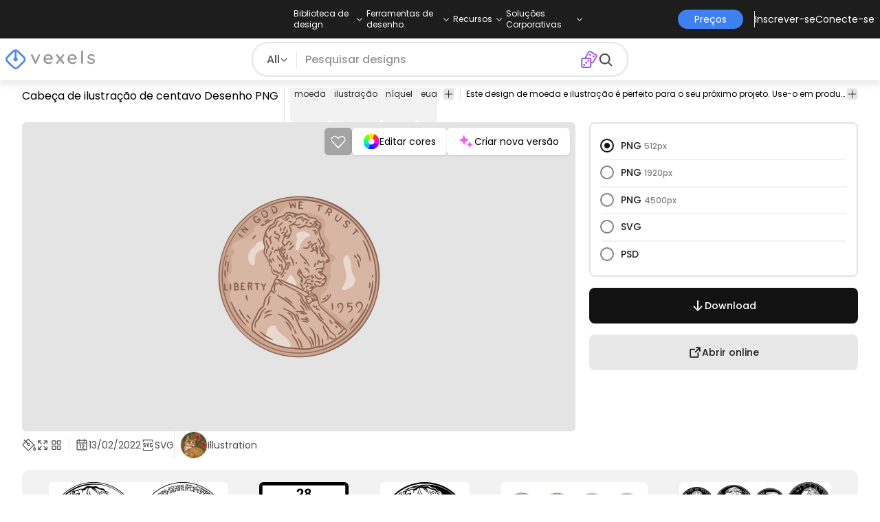

--- FILE ---
content_type: text/html
request_url: https://br.vexels.com/png-svg/previsualizar/264564/cabeca-de-ilustracao-de-centavo
body_size: 74328
content:
<!DOCTYPE html><html lang="en" class="min-h-screen" data-astro-cid-sckkx6r4> <head><script>
      const track = (event, data = {}) => {
        window.dataLayer = window.dataLayer || [];
        window.dataLayer.push({ event, data });
      };
    </script><!-- Google Tag Manager --><script>
      (function (w, d, s, l, i) {
        w[l] = w[l] || [];
        w[l].push({
          "gtm.start": new Date().getTime(),
          event: "gtm.js",
        });
        var f = d.getElementsByTagName(s)[0],
          j = d.createElement(s),
          dl = l != "dataLayer" ? "&l=" + l : "";
        j.async = true;
        j.src =
          "https://www.googletagmanager.com/gtm.js?id=" +
          i +
          dl +
          "&gtm_auth=AU1ugrxhJK_EQcp9wg5qxA&gtm_preview=env-1&gtm_cookies_win=x";
        f.parentNode.insertBefore(j, f);
      })(window, document, "script", "dataLayer", "GTM-W3R8R6G");
    </script><!-- End Google Tag Manager --><meta charset="UTF-8"><meta name="viewport" content="width=device-width, initial-scale=1"><link rel="preconnect" href="https://images.vexels.com"><link href="https://images.vexels.com" rel="dns-prefetch"><link rel="preconnect" href="https://fonts.gstatic.com" crossorigin><title>Design PNG E SVG De Cabeça De Ilustração De Centavo Para Camisetas</title><meta name="description" content="Imagem PNG de Cabeça de ilustração de centavo. Edite on-line e crie designs de camisetas e produtos Merch prontos para vender. Faça o download como SVG transpar"><meta name="author" content="Vexels"><meta name="robots" content="index, follow, max-image-preview:large"><link rel="canonical" href="https://br.vexels.com/png-svg/previsualizar/264564/cabeca-de-ilustracao-de-centavo"><link rel="alternate" href="https://www.vexels.com/png-svg/preview/264564/penny-illustration-head" hreflang="en"><link rel="alternate" href="https://de.vexels.com/png-svg/preview/264564/penny-illustrationskopf" hreflang="de"><link rel="alternate" href="https://es.vexels.com/png-svg/vista-previa/264564/cabeza-de-ilustracion-de-centavo" hreflang="es"><link rel="alternate" href="https://br.vexels.com/png-svg/previsualizar/264564/cabeca-de-ilustracao-de-centavo" hreflang="pt"><link rel="alternate" href="https://www.vexels.com/png-svg/preview/264564/penny-illustration-head" hreflang="x-default"><link rel="icon" type="image/x-icon" href="/favicon.ico" sizes="32x32"><meta property="og:title" content="Design PNG E SVG De Cabeça De Ilustração De Centavo Para Camisetas"><meta property="og:description" content="Imagem PNG de Cabeça de ilustração de centavo. Edite on-line e crie designs de camisetas e produtos Merch prontos para vender. Faça o download como SVG transpar"><meta property="og:url" content="https://br.vexels.com/png-svg/previsualizar/264564/cabeca-de-ilustracao-de-centavo"><meta property="og:locale" content="br"><meta property="og:image" content="https://images.vexels.com/media/users/3/264564/isolated/preview/aa1fc800595da80946562a05c32f8be2-cabeca-de-ilustracao-de-centavo.png"><meta property="og:locale:alternate" content="en"><meta property="og:locale:alternate" content="es"><meta property="og:locale:alternate" content="de"><meta property="og:type" content="website"><meta name="twitter:card" content="summary"><meta name="twitter:site" content="@vexels"><meta name="twitter:title" content="Design PNG E SVG De Cabeça De Ilustração De Centavo Para Camisetas"><meta name="twitter:description" content="Imagem PNG de Cabeça de ilustração de centavo. Edite on-line e crie designs de camisetas e produtos Merch prontos para vender. Faça o download como SVG transpar"><meta name="twitter:image" content="https://images.vexels.com/media/users/3/264564/isolated/preview/aa1fc800595da80946562a05c32f8be2-cabeca-de-ilustracao-de-centavo.png"><link rel="icon" type="image/svg+xml" href="https://cdn.vexels.com/favicon.ico"><script type="module" src="/_astro/Layout.astro_astro_type_script_index_0_lang.CUCOxgiN.js"></script><link rel="stylesheet" href="/_astro/index._eJq4_Ii.css">
<link rel="stylesheet" href="/_astro/index.DZohtpWR.css">
<style>#more-info[data-astro-cid-sgohhzn5]+h2[data-astro-cid-sgohhzn5]{white-space:nowrap;overflow:hidden;text-overflow:ellipsis}#more-info[data-astro-cid-sgohhzn5]~#plus[data-astro-cid-sgohhzn5]{display:block}#more-info[data-astro-cid-sgohhzn5]:checked~#plus[data-astro-cid-sgohhzn5]{display:none}#more-info[data-astro-cid-sgohhzn5]~#minus[data-astro-cid-sgohhzn5]{display:none}#more-info[data-astro-cid-sgohhzn5]:checked~#minus[data-astro-cid-sgohhzn5]{display:block}#more-info[data-astro-cid-sgohhzn5]:checked+h2[data-astro-cid-sgohhzn5]{white-space:normal;overflow:visible;text-overflow:clip}#more-tags[data-astro-cid-sgohhzn5]:checked+#tags[data-astro-cid-sgohhzn5]{flex-wrap:wrap}#more-tags[data-astro-cid-sgohhzn5]:checked~#plus[data-astro-cid-sgohhzn5]{display:none}#more-tags[data-astro-cid-sgohhzn5]:checked~#minus[data-astro-cid-sgohhzn5]{display:block}#more-tags[data-astro-cid-sgohhzn5]~#plus[data-astro-cid-sgohhzn5]{display:block}#more-tags[data-astro-cid-sgohhzn5]~#minus[data-astro-cid-sgohhzn5]{display:none}._input_hhq1w_1{--bg-color: #fff;--color: #121212;--checked-color: #121212;--standby-color: #838383;-moz-appearance:none;appearance:none;-webkit-appearance:none;border:.24rem solid var(--bg-color);background-color:var(--bg-color);border-radius:50%;height:1rem;width:1rem;box-shadow:0 0 0 2px var(--standby-color)}._input_hhq1w_1:checked{box-shadow:0 0 0 2px var(--checked-color);background-color:var(--checked-color);border-width:.24rem}
._edit-online-badge_1jabl_1{position:absolute;top:8px;left:8px;display:flex;align-items:center;justify-content:center;overflow:hidden;z-index:10;width:32px;height:32px;border-radius:8px;background:linear-gradient(46.92deg,#3f80f1 -9.64%,#d946ef 108.67%);transition:padding .3s ease,width .3s ease,justify-content .3s ease;box-sizing:border-box}._edit-online-badge_1jabl_1 img{display:block}._edit-online-badge_1jabl_1._expanded_1jabl_22{padding:9px 12px 9px 8.5px;width:auto;justify-content:flex-start}._badge-text_1jabl_28{display:none;margin:0;font-size:11px;line-height:14px;color:#fff}._edit-online-badge_1jabl_1._expanded_1jabl_22 ._badge-text_1jabl_28{display:inline-block;margin-left:10px}
</style><script type="module" src="/_astro/page.DSySmlfp.js"></script></head> <body class="flex flex-col min-h-screen" data-astro-cid-sckkx6r4> <!-- Google Tag Manager (noscript) --> <noscript><iframe src="https://www.googletagmanager.com/ns.html?id=GTM-W3R8R6G&gtm_auth=AU1ugrxhJK_EQcp9wg5qxA&gtm_preview=env-1&gtm_cookies_win=x" height="0" width="0" style="display:none;visibility:hidden" data-astro-cid-sckkx6r4></iframe></noscript> <!-- End Google Tag Manager (noscript) --> <header class="fixed left-0 right-0 top-0 z-50 shadow-[0_2px_11px_3px_rgba(0,0,0,0.1)]" data-astro-cid-4xcajfft> <div class="z-30 grid grid-cols-3 items-center bg-gray-800 py-1 text-white" data-astro-cid-4xcajfft> <div class="col-start-1 hidden items-center justify-start gap-4 pl-4 text-xs md:flex lg:col-start-2 lg:justify-center lg:pl-0"> <div class="group relative flex flex-col"> <div class="flex cursor-pointer items-center gap-2"> <div class="text-nowrap py-2">Biblioteca de design</div> <div> <svg width="20" height="1em" data-icon="ph:caret-down">   <symbol id="ai:ph:caret-down" viewBox="0 0 256 256"><path fill="currentColor" d="m213.66 101.66l-80 80a8 8 0 0 1-11.32 0l-80-80a8 8 0 0 1 11.32-11.32L128 164.69l74.34-74.35a8 8 0 0 1 11.32 11.32"/></symbol><use href="#ai:ph:caret-down"></use>  </svg> </div> </div> <div class="absolute left-0 top-0 z-40 hidden pt-10 group-hover:flex w-full"> <div class="flex flex-col text-nowrap rounded-lg bg-gray-800 px-4 py-4 gap-1 text-sm lg:-translate-x-1/4"> <style>astro-island,astro-slot,astro-static-slot{display:contents}</style><script>(()=>{var e=async t=>{await(await t())()};(self.Astro||(self.Astro={})).load=e;window.dispatchEvent(new Event("astro:load"));})();</script><script>(()=>{var A=Object.defineProperty;var g=(i,o,a)=>o in i?A(i,o,{enumerable:!0,configurable:!0,writable:!0,value:a}):i[o]=a;var d=(i,o,a)=>g(i,typeof o!="symbol"?o+"":o,a);{let i={0:t=>m(t),1:t=>a(t),2:t=>new RegExp(t),3:t=>new Date(t),4:t=>new Map(a(t)),5:t=>new Set(a(t)),6:t=>BigInt(t),7:t=>new URL(t),8:t=>new Uint8Array(t),9:t=>new Uint16Array(t),10:t=>new Uint32Array(t),11:t=>1/0*t},o=t=>{let[l,e]=t;return l in i?i[l](e):void 0},a=t=>t.map(o),m=t=>typeof t!="object"||t===null?t:Object.fromEntries(Object.entries(t).map(([l,e])=>[l,o(e)]));class y extends HTMLElement{constructor(){super(...arguments);d(this,"Component");d(this,"hydrator");d(this,"hydrate",async()=>{var b;if(!this.hydrator||!this.isConnected)return;let e=(b=this.parentElement)==null?void 0:b.closest("astro-island[ssr]");if(e){e.addEventListener("astro:hydrate",this.hydrate,{once:!0});return}let c=this.querySelectorAll("astro-slot"),n={},h=this.querySelectorAll("template[data-astro-template]");for(let r of h){let s=r.closest(this.tagName);s!=null&&s.isSameNode(this)&&(n[r.getAttribute("data-astro-template")||"default"]=r.innerHTML,r.remove())}for(let r of c){let s=r.closest(this.tagName);s!=null&&s.isSameNode(this)&&(n[r.getAttribute("name")||"default"]=r.innerHTML)}let p;try{p=this.hasAttribute("props")?m(JSON.parse(this.getAttribute("props"))):{}}catch(r){let s=this.getAttribute("component-url")||"<unknown>",v=this.getAttribute("component-export");throw v&&(s+=` (export ${v})`),console.error(`[hydrate] Error parsing props for component ${s}`,this.getAttribute("props"),r),r}let u;await this.hydrator(this)(this.Component,p,n,{client:this.getAttribute("client")}),this.removeAttribute("ssr"),this.dispatchEvent(new CustomEvent("astro:hydrate"))});d(this,"unmount",()=>{this.isConnected||this.dispatchEvent(new CustomEvent("astro:unmount"))})}disconnectedCallback(){document.removeEventListener("astro:after-swap",this.unmount),document.addEventListener("astro:after-swap",this.unmount,{once:!0})}connectedCallback(){if(!this.hasAttribute("await-children")||document.readyState==="interactive"||document.readyState==="complete")this.childrenConnectedCallback();else{let e=()=>{document.removeEventListener("DOMContentLoaded",e),c.disconnect(),this.childrenConnectedCallback()},c=new MutationObserver(()=>{var n;((n=this.lastChild)==null?void 0:n.nodeType)===Node.COMMENT_NODE&&this.lastChild.nodeValue==="astro:end"&&(this.lastChild.remove(),e())});c.observe(this,{childList:!0}),document.addEventListener("DOMContentLoaded",e)}}async childrenConnectedCallback(){let e=this.getAttribute("before-hydration-url");e&&await import(e),this.start()}async start(){let e=JSON.parse(this.getAttribute("opts")),c=this.getAttribute("client");if(Astro[c]===void 0){window.addEventListener(`astro:${c}`,()=>this.start(),{once:!0});return}try{await Astro[c](async()=>{let n=this.getAttribute("renderer-url"),[h,{default:p}]=await Promise.all([import(this.getAttribute("component-url")),n?import(n):()=>()=>{}]),u=this.getAttribute("component-export")||"default";if(!u.includes("."))this.Component=h[u];else{this.Component=h;for(let f of u.split("."))this.Component=this.Component[f]}return this.hydrator=p,this.hydrate},e,this)}catch(n){console.error(`[astro-island] Error hydrating ${this.getAttribute("component-url")}`,n)}}attributeChangedCallback(){this.hydrate()}}d(y,"observedAttributes",["props"]),customElements.get("astro-island")||customElements.define("astro-island",y)}})();</script><astro-island uid="1mjTuK" prefix="r38" component-url="/_astro/TopMenuLink.CqHlHPO0.js" component-export="default" renderer-url="/_astro/client.BXEA86kd.js" props="{&quot;link&quot;:[0,&quot;https://br.vexels.com/merch/novos-designs/&quot;],&quot;text&quot;:[0,&quot;Novos designs de produtos&quot;],&quot;pill&quot;:[0]}" ssr client="load" opts="{&quot;name&quot;:&quot;TopMenuLink&quot;,&quot;value&quot;:true}" await-children><a class="p-2 hover:bg-gray-700 rounded-md pr-12 whitespace-nowrap flex" href="https://br.vexels.com/merch/novos-designs/">Novos designs de produtos</a><!--astro:end--></astro-island><astro-island uid="10L0Jk" prefix="r39" component-url="/_astro/TopMenuLink.CqHlHPO0.js" component-export="default" renderer-url="/_astro/client.BXEA86kd.js" props="{&quot;link&quot;:[0,&quot;https://br.vexels.com/merch/designs/t-shirt/&quot;],&quot;text&quot;:[0,&quot;T-Shirts&quot;],&quot;pill&quot;:[0]}" ssr client="load" opts="{&quot;name&quot;:&quot;TopMenuLink&quot;,&quot;value&quot;:true}" await-children><a class="p-2 hover:bg-gray-700 rounded-md pr-12 whitespace-nowrap flex" href="https://br.vexels.com/merch/designs/t-shirt/">T-Shirts</a><!--astro:end--></astro-island><astro-island uid="Z1B1omu" prefix="r40" component-url="/_astro/TopMenuLink.CqHlHPO0.js" component-export="default" renderer-url="/_astro/client.BXEA86kd.js" props="{&quot;link&quot;:[0,&quot;https://br.vexels.com/merch/vectors/&quot;],&quot;text&quot;:[0,&quot;Vectores&quot;],&quot;pill&quot;:[0]}" ssr client="load" opts="{&quot;name&quot;:&quot;TopMenuLink&quot;,&quot;value&quot;:true}" await-children><a class="p-2 hover:bg-gray-700 rounded-md pr-12 whitespace-nowrap flex" href="https://br.vexels.com/merch/vectors/">Vectores</a><!--astro:end--></astro-island><astro-island uid="Z11eVuC" prefix="r41" component-url="/_astro/TopMenuLink.CqHlHPO0.js" component-export="default" renderer-url="/_astro/client.BXEA86kd.js" props="{&quot;link&quot;:[0,&quot;https://br.vexels.com/merch/designs-de-tendencia/&quot;],&quot;text&quot;:[0,&quot;Trending Merch Designs&quot;],&quot;pill&quot;:[0]}" ssr client="load" opts="{&quot;name&quot;:&quot;TopMenuLink&quot;,&quot;value&quot;:true}" await-children><a class="p-2 hover:bg-gray-700 rounded-md pr-12 whitespace-nowrap flex" href="https://br.vexels.com/merch/designs-de-tendencia/">Trending Merch Designs</a><!--astro:end--></astro-island><astro-island uid="2nWl2Q" prefix="r42" component-url="/_astro/TopMenuLink.CqHlHPO0.js" component-export="default" renderer-url="/_astro/client.BXEA86kd.js" props="{&quot;link&quot;:[0,&quot;https://br.vexels.com/merch/png/&quot;],&quot;text&quot;:[0,&quot;PNGs &amp; SVGs&quot;],&quot;pill&quot;:[0]}" ssr client="load" opts="{&quot;name&quot;:&quot;TopMenuLink&quot;,&quot;value&quot;:true}" await-children><a class="p-2 hover:bg-gray-700 rounded-md pr-12 whitespace-nowrap flex" href="https://br.vexels.com/merch/png/">PNGs &amp; SVGs</a><!--astro:end--></astro-island><astro-island uid="Z3LTIs" prefix="r43" component-url="/_astro/TopMenuLink.CqHlHPO0.js" component-export="default" renderer-url="/_astro/client.BXEA86kd.js" props="{&quot;link&quot;:[0,&quot;https://br.vexels.com/mockup-generator/&quot;],&quot;text&quot;:[0,&quot;Mockups&quot;],&quot;pill&quot;:[0]}" ssr client="load" opts="{&quot;name&quot;:&quot;TopMenuLink&quot;,&quot;value&quot;:true}" await-children><a class="p-2 hover:bg-gray-700 rounded-md pr-12 whitespace-nowrap flex" href="https://br.vexels.com/mockup-generator/">Mockups</a><!--astro:end--></astro-island><astro-island uid="ZqR7T8" prefix="r44" component-url="/_astro/TopMenuLink.CqHlHPO0.js" component-export="default" renderer-url="/_astro/client.BXEA86kd.js" props="{&quot;link&quot;:[0,&quot;https://br.vexels.com/merch/psd/t-shirt-template/&quot;],&quot;text&quot;:[0,&quot;T-Shirt PSD Templates&quot;],&quot;pill&quot;:[0]}" ssr client="load" opts="{&quot;name&quot;:&quot;TopMenuLink&quot;,&quot;value&quot;:true}" await-children><a class="p-2 hover:bg-gray-700 rounded-md pr-12 whitespace-nowrap flex" href="https://br.vexels.com/merch/psd/t-shirt-template/">T-Shirt PSD Templates</a><!--astro:end--></astro-island><astro-island uid="1VvI2m" prefix="r45" component-url="/_astro/TopMenuLink.CqHlHPO0.js" component-export="default" renderer-url="/_astro/client.BXEA86kd.js" props="{&quot;link&quot;:[0,&quot;https://br.vexels.com/merch/designs/?sort=latest&quot;],&quot;text&quot;:[0,&quot;Explorar Desenhos&quot;],&quot;pill&quot;:[0]}" ssr client="load" opts="{&quot;name&quot;:&quot;TopMenuLink&quot;,&quot;value&quot;:true}" await-children><a class="p-2 hover:bg-gray-700 rounded-md pr-12 whitespace-nowrap flex" href="https://br.vexels.com/merch/designs/?sort=latest">Explorar Desenhos</a><!--astro:end--></astro-island><astro-island uid="Z1iCT2t" prefix="r46" component-url="/_astro/TopMenuLink.CqHlHPO0.js" component-export="default" renderer-url="/_astro/client.BXEA86kd.js" props="{&quot;link&quot;:[0,&quot;https://br.vexels.com/merch/vectors/kdp/&quot;],&quot;text&quot;:[0,&quot;KDP Designs&quot;],&quot;pill&quot;:[0]}" ssr client="load" opts="{&quot;name&quot;:&quot;TopMenuLink&quot;,&quot;value&quot;:true}" await-children><a class="p-2 hover:bg-gray-700 rounded-md pr-12 whitespace-nowrap flex" href="https://br.vexels.com/merch/vectors/kdp/">KDP Designs</a><!--astro:end--></astro-island><astro-island uid="Z1xn7ev" prefix="r47" component-url="/_astro/TopMenuLink.CqHlHPO0.js" component-export="default" renderer-url="/_astro/client.BXEA86kd.js" props="{&quot;link&quot;:[0,&quot;https://br.vexels.com/merch/designs/poster/&quot;],&quot;text&quot;:[0,&quot;Posters&quot;],&quot;pill&quot;:[0]}" ssr client="load" opts="{&quot;name&quot;:&quot;TopMenuLink&quot;,&quot;value&quot;:true}" await-children><a class="p-2 hover:bg-gray-700 rounded-md pr-12 whitespace-nowrap flex" href="https://br.vexels.com/merch/designs/poster/">Posters</a><!--astro:end--></astro-island><astro-island uid="ZseadI" prefix="r48" component-url="/_astro/TopMenuLink.CqHlHPO0.js" component-export="default" renderer-url="/_astro/client.BXEA86kd.js" props="{&quot;link&quot;:[0,&quot;https://br.vexels.com/merch/designs/mug/&quot;],&quot;text&quot;:[0,&quot;Canecas&quot;],&quot;pill&quot;:[0]}" ssr client="load" opts="{&quot;name&quot;:&quot;TopMenuLink&quot;,&quot;value&quot;:true}" await-children><a class="p-2 hover:bg-gray-700 rounded-md pr-12 whitespace-nowrap flex" href="https://br.vexels.com/merch/designs/mug/">Canecas</a><!--astro:end--></astro-island><astro-island uid="Z1gNHbh" prefix="r49" component-url="/_astro/TopMenuLink.CqHlHPO0.js" component-export="default" renderer-url="/_astro/client.BXEA86kd.js" props="{&quot;link&quot;:[0,&quot;https://br.vexels.com/merch/designs/phone-case/&quot;],&quot;text&quot;:[0,&quot;Capas para telemóveis&quot;],&quot;pill&quot;:[0]}" ssr client="load" opts="{&quot;name&quot;:&quot;TopMenuLink&quot;,&quot;value&quot;:true}" await-children><a class="p-2 hover:bg-gray-700 rounded-md pr-12 whitespace-nowrap flex" href="https://br.vexels.com/merch/designs/phone-case/">Capas para telemóveis</a><!--astro:end--></astro-island><astro-island uid="Z12SEIA" prefix="r50" component-url="/_astro/TopMenuLink.CqHlHPO0.js" component-export="default" renderer-url="/_astro/client.BXEA86kd.js" props="{&quot;link&quot;:[0,&quot;https://br.vexels.com/merch/designs/tote-bag/&quot;],&quot;text&quot;:[0,&quot;Sacolas&quot;],&quot;pill&quot;:[0]}" ssr client="load" opts="{&quot;name&quot;:&quot;TopMenuLink&quot;,&quot;value&quot;:true}" await-children><a class="p-2 hover:bg-gray-700 rounded-md pr-12 whitespace-nowrap flex" href="https://br.vexels.com/merch/designs/tote-bag/">Sacolas</a><!--astro:end--></astro-island><astro-island uid="puasm" prefix="r51" component-url="/_astro/TopMenuLink.CqHlHPO0.js" component-export="default" renderer-url="/_astro/client.BXEA86kd.js" props="{&quot;link&quot;:[0,&quot;https://br.vexels.com/merch/designs/throw-pillow/&quot;],&quot;text&quot;:[0,&quot;Almofadas&quot;],&quot;pill&quot;:[0]}" ssr client="load" opts="{&quot;name&quot;:&quot;TopMenuLink&quot;,&quot;value&quot;:true}" await-children><a class="p-2 hover:bg-gray-700 rounded-md pr-12 whitespace-nowrap flex" href="https://br.vexels.com/merch/designs/throw-pillow/">Almofadas</a><!--astro:end--></astro-island> </div> </div> </div><div class="group relative flex flex-col"> <div class="flex cursor-pointer items-center gap-2"> <div class="text-nowrap py-2">Ferramentas de desenho</div> <div> <svg width="20" height="1em" viewBox="0 0 256 256" data-icon="ph:caret-down">   <use href="#ai:ph:caret-down"></use>  </svg> </div> </div> <div class="absolute left-0 top-0 z-40 hidden pt-10 group-hover:flex w-full"> <div class="flex flex-col text-nowrap rounded-lg bg-gray-800 px-4 py-4 gap-1 text-sm translate-x-[-18%]"> <astro-island uid="Z26xjfR" prefix="r52" component-url="/_astro/TopMenuLink.CqHlHPO0.js" component-export="default" renderer-url="/_astro/client.BXEA86kd.js" props="{&quot;link&quot;:[0,&quot;https://br.vexels.com/designer/&quot;],&quot;text&quot;:[0,&quot;Merch Designer&quot;],&quot;pill&quot;:[0,&quot;Novo!&quot;]}" ssr client="load" opts="{&quot;name&quot;:&quot;TopMenuLink&quot;,&quot;value&quot;:true}" await-children><a class="p-2 hover:bg-gray-700 rounded-md pr-12 whitespace-nowrap flex" href="https://br.vexels.com/designer/">Merch Designer<div class="ml-2 flex items-center gap-px rounded-full bg-gradient-to-r from-blue-500 to-pink-500 px-1.5 text-xs text-white"><span>Novo!</span></div></a><!--astro:end--></astro-island><astro-island uid="13PC9b" prefix="r53" component-url="/_astro/TopMenuLink.CqHlHPO0.js" component-export="default" renderer-url="/_astro/client.BXEA86kd.js" props="{&quot;link&quot;:[0,&quot;https://mockups.vexels.com/&quot;],&quot;text&quot;:[0,&quot;Mockup Generator&quot;],&quot;pill&quot;:[0]}" ssr client="load" opts="{&quot;name&quot;:&quot;TopMenuLink&quot;,&quot;value&quot;:true}" await-children><a class="p-2 hover:bg-gray-700 rounded-md pr-12 whitespace-nowrap flex" href="https://mockups.vexels.com/">Mockup Generator</a><!--astro:end--></astro-island><astro-island uid="Z16XVh1" prefix="r54" component-url="/_astro/TopMenuLink.CqHlHPO0.js" component-export="default" renderer-url="/_astro/client.BXEA86kd.js" props="{&quot;link&quot;:[0,&quot;https://br.vexels.com/ai-design-generator-tool&quot;],&quot;text&quot;:[0,&quot;Gerador de Design de AI&quot;],&quot;pill&quot;:[0]}" ssr client="load" opts="{&quot;name&quot;:&quot;TopMenuLink&quot;,&quot;value&quot;:true}" await-children><a class="p-2 hover:bg-gray-700 rounded-md pr-12 whitespace-nowrap flex" href="https://br.vexels.com/ai-design-generator-tool">Gerador de Design de AI</a><!--astro:end--></astro-island><astro-island uid="yBPvi" prefix="r55" component-url="/_astro/TopMenuLink.CqHlHPO0.js" component-export="default" renderer-url="/_astro/client.BXEA86kd.js" props="{&quot;link&quot;:[0,&quot;https://br.vexels.com/image-vectorizer/&quot;],&quot;text&quot;:[0,&quot;Vetorizador&quot;],&quot;pill&quot;:[0]}" ssr client="load" opts="{&quot;name&quot;:&quot;TopMenuLink&quot;,&quot;value&quot;:true}" await-children><a class="p-2 hover:bg-gray-700 rounded-md pr-12 whitespace-nowrap flex" href="https://br.vexels.com/image-vectorizer/">Vetorizador</a><!--astro:end--></astro-island><astro-island uid="gajwK" prefix="r56" component-url="/_astro/TopMenuLink.CqHlHPO0.js" component-export="default" renderer-url="/_astro/client.BXEA86kd.js" props="{&quot;link&quot;:[0,&quot;https://designer.vexels.com/?section=quotes&quot;],&quot;text&quot;:[0,&quot;Quote Generator&quot;],&quot;pill&quot;:[0]}" ssr client="load" opts="{&quot;name&quot;:&quot;TopMenuLink&quot;,&quot;value&quot;:true}" await-children><a class="p-2 hover:bg-gray-700 rounded-md pr-12 whitespace-nowrap flex" href="https://designer.vexels.com/?section=quotes">Quote Generator</a><!--astro:end--></astro-island><astro-island uid="ZtA1jQ" prefix="r57" component-url="/_astro/TopMenuLink.CqHlHPO0.js" component-export="default" renderer-url="/_astro/client.BXEA86kd.js" props="{&quot;link&quot;:[0,&quot;https://www.vexels.com/t-shirt-maker/&quot;],&quot;text&quot;:[0,&quot;T-Shirt Maker&quot;],&quot;pill&quot;:[0]}" ssr client="load" opts="{&quot;name&quot;:&quot;TopMenuLink&quot;,&quot;value&quot;:true}" await-children><a class="p-2 hover:bg-gray-700 rounded-md pr-12 whitespace-nowrap flex" href="https://www.vexels.com/t-shirt-maker/">T-Shirt Maker</a><!--astro:end--></astro-island> </div> </div> </div><div class="group relative flex flex-col"> <div class="flex cursor-pointer items-center gap-2"> <div class="text-nowrap py-2">Recursos</div> <div> <svg width="20" height="1em" viewBox="0 0 256 256" data-icon="ph:caret-down">   <use href="#ai:ph:caret-down"></use>  </svg> </div> </div> <div class="absolute left-0 top-0 z-40 hidden pt-10 group-hover:flex w-full"> <div class="flex flex-col text-nowrap rounded-lg bg-gray-800 px-4 py-4 gap-1 text-sm translate-x-[-28%]"> <script>(()=>{var e=async t=>{await(await t())()};(self.Astro||(self.Astro={})).only=e;window.dispatchEvent(new Event("astro:only"));})();</script><astro-island uid="ZpYEo9" component-url="/_astro/TopMenuLinkDynamic.DAoC-QGa.js" component-export="default" renderer-url="/_astro/client.BXEA86kd.js" props="{&quot;loggedInLink&quot;:[0,&quot;/profile/tools/merch-digest&quot;],&quot;notLoggedInLink&quot;:[0,&quot;/merch-digest&quot;],&quot;text&quot;:[0,&quot;Merch Digest&quot;]}" ssr client="only" opts="{&quot;name&quot;:&quot;TopMenuLinkDynamic&quot;,&quot;value&quot;:&quot;react&quot;}"></astro-island><astro-island uid="ZKXRu3" prefix="r58" component-url="/_astro/TopMenuLink.CqHlHPO0.js" component-export="default" renderer-url="/_astro/client.BXEA86kd.js" props="{&quot;link&quot;:[0,&quot;https://www.vexels.com/blog/&quot;],&quot;text&quot;:[0,&quot;Blog&quot;],&quot;pill&quot;:[0]}" ssr client="load" opts="{&quot;name&quot;:&quot;TopMenuLink&quot;,&quot;value&quot;:true}" await-children><a class="p-2 hover:bg-gray-700 rounded-md pr-12 whitespace-nowrap flex" href="https://www.vexels.com/blog/">Blog</a><!--astro:end--></astro-island><astro-island uid="Z1SM5na" prefix="r59" component-url="/_astro/TopMenuLink.CqHlHPO0.js" component-export="default" renderer-url="/_astro/client.BXEA86kd.js" props="{&quot;link&quot;:[0,&quot;https://vexels.crisp.help/en/&quot;],&quot;text&quot;:[0,&quot;Centro de ajuda&quot;],&quot;pill&quot;:[0]}" ssr client="load" opts="{&quot;name&quot;:&quot;TopMenuLink&quot;,&quot;value&quot;:true}" await-children><a class="p-2 hover:bg-gray-700 rounded-md pr-12 whitespace-nowrap flex" href="https://vexels.crisp.help/en/">Centro de ajuda</a><!--astro:end--></astro-island><astro-island uid="ZJE6ks" prefix="r60" component-url="/_astro/TopMenuLink.CqHlHPO0.js" component-export="default" renderer-url="/_astro/client.BXEA86kd.js" props="{&quot;link&quot;:[0,&quot;https://br.vexels.com/all-about-merch/&quot;],&quot;text&quot;:[0,&quot;Saiba mais sobre merch&quot;],&quot;pill&quot;:[0]}" ssr client="load" opts="{&quot;name&quot;:&quot;TopMenuLink&quot;,&quot;value&quot;:true}" await-children><a class="p-2 hover:bg-gray-700 rounded-md pr-12 whitespace-nowrap flex" href="https://br.vexels.com/all-about-merch/">Saiba mais sobre merch</a><!--astro:end--></astro-island><astro-island uid="2068JI" prefix="r61" component-url="/_astro/TopMenuLink.CqHlHPO0.js" component-export="default" renderer-url="/_astro/client.BXEA86kd.js" props="{&quot;link&quot;:[0,&quot;https://feedback.vexels.com/newest&quot;],&quot;text&quot;:[0,&quot;Feedback&quot;],&quot;pill&quot;:[0]}" ssr client="load" opts="{&quot;name&quot;:&quot;TopMenuLink&quot;,&quot;value&quot;:true}" await-children><a class="p-2 hover:bg-gray-700 rounded-md pr-12 whitespace-nowrap flex" href="https://feedback.vexels.com/newest">Feedback</a><!--astro:end--></astro-island> </div> </div> </div><div class="group relative flex flex-col"> <div class="flex cursor-pointer items-center gap-2"> <div class="text-nowrap py-2">Soluções Corporativas</div> <div> <svg width="20" height="1em" viewBox="0 0 256 256" data-icon="ph:caret-down">   <use href="#ai:ph:caret-down"></use>  </svg> </div> </div> <div class="absolute left-0 top-0 z-40 hidden pt-10 group-hover:flex w-full"> <div class="flex flex-col text-nowrap rounded-lg bg-gray-800 px-4 py-4 gap-1 text-sm "> <astro-island uid="Z21P3tn" prefix="r62" component-url="/_astro/TopMenuLink.CqHlHPO0.js" component-export="default" renderer-url="/_astro/client.BXEA86kd.js" props="{&quot;link&quot;:[0,&quot;https://br.vexels.com/enterprise/&quot;],&quot;text&quot;:[0,&quot;Empresa&quot;],&quot;pill&quot;:[0]}" ssr client="load" opts="{&quot;name&quot;:&quot;TopMenuLink&quot;,&quot;value&quot;:true}" await-children><a class="p-2 hover:bg-gray-700 rounded-md pr-12 whitespace-nowrap flex" href="https://br.vexels.com/enterprise/">Empresa</a><!--astro:end--></astro-island><astro-island uid="S7SMm" prefix="r63" component-url="/_astro/TopMenuLink.CqHlHPO0.js" component-export="default" renderer-url="/_astro/client.BXEA86kd.js" props="{&quot;link&quot;:[0,&quot;https://br.vexels.com/api/&quot;],&quot;text&quot;:[0,&quot;Acesso à API&quot;],&quot;pill&quot;:[0]}" ssr client="load" opts="{&quot;name&quot;:&quot;TopMenuLink&quot;,&quot;value&quot;:true}" await-children><a class="p-2 hover:bg-gray-700 rounded-md pr-12 whitespace-nowrap flex" href="https://br.vexels.com/api/">Acesso à API</a><!--astro:end--></astro-island><astro-island uid="Z1NqReU" prefix="r64" component-url="/_astro/TopMenuLink.CqHlHPO0.js" component-export="default" renderer-url="/_astro/client.BXEA86kd.js" props="{&quot;link&quot;:[0,&quot;https://br.vexels.com/design-studio/&quot;],&quot;text&quot;:[0,&quot;Estúdio de Design&quot;],&quot;pill&quot;:[0]}" ssr client="load" opts="{&quot;name&quot;:&quot;TopMenuLink&quot;,&quot;value&quot;:true}" await-children><a class="p-2 hover:bg-gray-700 rounded-md pr-12 whitespace-nowrap flex" href="https://br.vexels.com/design-studio/">Estúdio de Design</a><!--astro:end--></astro-island><astro-island uid="Z1YPa9Q" prefix="r65" component-url="/_astro/TopMenuLink.CqHlHPO0.js" component-export="default" renderer-url="/_astro/client.BXEA86kd.js" props="{&quot;link&quot;:[0,&quot;https://br.vexels.com/bulk-design-production/&quot;],&quot;text&quot;:[0,&quot;Design em Lote&quot;],&quot;pill&quot;:[0]}" ssr client="load" opts="{&quot;name&quot;:&quot;TopMenuLink&quot;,&quot;value&quot;:true}" await-children><a class="p-2 hover:bg-gray-700 rounded-md pr-12 whitespace-nowrap flex" href="https://br.vexels.com/bulk-design-production/">Design em Lote</a><!--astro:end--></astro-island> </div> </div> </div> </div> <div class="col-span-3 ml-auto flex items-center gap-4 py-1 pr-2 md:col-span-2 lg:col-span-1" data-astro-cid-4xcajfft> <div class="border-r pr-4" data-astro-cid-4xcajfft> <astro-island uid="1388MA" prefix="r67" component-url="/_astro/Link.MALe4h8r.js" component-export="default" renderer-url="/_astro/client.BXEA86kd.js" props="{&quot;size&quot;:[0,&quot;small&quot;],&quot;href&quot;:[0,&quot;https://br.vexels.com/merch-plans/top-menu/&quot;],&quot;eventName&quot;:[0,&quot;top_menu_click&quot;],&quot;eventData&quot;:[0,{&quot;menuClick&quot;:[0,{&quot;clickUrl&quot;:[0,&quot;https://br.vexels.com/merch-plans/top-menu/&quot;],&quot;clickItem&quot;:[0,&quot;Preços&quot;]}]}],&quot;data-astro-cid-4xcajfft&quot;:[0,true]}" ssr client="load" opts="{&quot;name&quot;:&quot;Link&quot;,&quot;value&quot;:true}" await-children><a class="rounded-full text-center cursor-pointer bg-blue-500 text-white hover:bg-opacity-80 px-6 py-1 text-sm" href="https://br.vexels.com/merch-plans/top-menu/"><astro-slot>Preços</astro-slot></a><!--astro:end--></astro-island> </div> <script>(()=>{var l=(n,t)=>{let i=async()=>{await(await n())()},e=typeof t.value=="object"?t.value:void 0,s={timeout:e==null?void 0:e.timeout};"requestIdleCallback"in window?window.requestIdleCallback(i,s):setTimeout(i,s.timeout||200)};(self.Astro||(self.Astro={})).idle=l;window.dispatchEvent(new Event("astro:idle"));})();</script><astro-island uid="11p8ix" prefix="r36" component-url="/_astro/UserSection.BsYyOtrt.js" component-export="default" renderer-url="/_astro/client.BXEA86kd.js" props="{&quot;locale&quot;:[0,&quot;br&quot;],&quot;translations&quot;:[0,{&quot;login&quot;:[0,&quot;Conecte-se&quot;],&quot;signUp&quot;:[0,&quot;Inscrever-se&quot;],&quot;myAccount&quot;:[0],&quot;myMerchStore&quot;:[0,&quot;My Merch Store&quot;],&quot;logout&quot;:[0],&quot;profile-hi-user&quot;:[0,&quot;Aló, &quot;],&quot;profile-dashboard&quot;:[0,&quot;Painel&quot;],&quot;profile-my-plan&quot;:[0,&quot;Meu plano&quot;],&quot;profile-my-designs&quot;:[0,&quot;Meus projetos&quot;],&quot;profile-design-tools&quot;:[0,&quot;Ferramentas&quot;],&quot;profile-ai-merch-maker&quot;:[0,&quot;AI Merch Maker&quot;],&quot;profile-my-merch-store&quot;:[0,&quot;My Merch Store&quot;],&quot;profile-log-out&quot;:[0,&quot;Log Out&quot;],&quot;profile-picture-alt&quot;:[0,&quot;Imagem de perfil&quot;]}],&quot;data-astro-cid-4xcajfft&quot;:[0,true]}" ssr client="idle" opts="{&quot;name&quot;:&quot;UserSection&quot;,&quot;value&quot;:true}" await-children><div><div class="flex gap-4 text-sm"><div class="cursor-pointer">Inscrever-se</div><div class="cursor-pointer">Conecte-se</div></div></div><!--astro:end--></astro-island> </div> </div> <div class="z-20 grid h-full grid-cols-7 items-center justify-center bg-white" data-astro-cid-4xcajfft> <a class="mr-auto px-2 py-4 z-20" href="https://br.vexels.com" data-astro-cid-4xcajfft> <img src="/astro-static/logo.svg" height="120" width="120" class="w-[90px] min-w-[90px] max-w-[130px] xl:w-[130px]" alt="Vexels Logo" data-astro-cid-4xcajfft> </a> <div class="col-span-5 lg:hidden" data-astro-cid-4xcajfft></div> <div class="col-span-1 mr-4 flex items-center justify-end md:hidden" data-astro-cid-4xcajfft> <input type="checkbox" id="mobile-menu-toggle" class="hidden" data-astro-cid-4xcajfft> <label for="mobile-menu-toggle" class="z-20 cursor-pointer" data-astro-cid-4xcajfft> <svg stroke="currentColor" fill="currentColor" stroke-width="0" viewBox="0 0 256 256" data-astro-cid-4xcajfft="true" height="24" width="24" xmlns="http://www.w3.org/2000/svg"><path d="M224,128a8,8,0,0,1-8,8H40a8,8,0,0,1,0-16H216A8,8,0,0,1,224,128ZM40,72H216a8,8,0,0,0,0-16H40a8,8,0,0,0,0,16ZM216,184H40a8,8,0,0,0,0,16H216a8,8,0,0,0,0-16Z"></path></svg> </label> <div id="menu-mobile" class="fixed top-0 left-0 right-0 bottom-0 bg-white z-10" data-astro-cid-4xcajfft> <div class="absolute inset-0 z-10 h-full pt-[10.4rem] w-screen overflow-scroll bg-transparent bg-white transition-transform md:hidden" data-astro-cid-4xcajfft> <div class="text-md flex h-full w-full flex-col gap-8 p-8 sm:flex-row sm:gap-2" data-astro-cid-4xcajfft> <div class="flex flex-col sm:flex-1" data-astro-cid-4xcajfft> <div class="flex flex-col gap-2" data-astro-cid-4xcajfft> <a class="hover:underline flex" href="https://br.vexels.com/merch/novos-designs/" data-astro-cid-4xcajfft> Novos designs de produtos  </a><a class="hover:underline flex" href="https://br.vexels.com/merch/designs/t-shirt/" data-astro-cid-4xcajfft> T-Shirts  </a><a class="hover:underline flex" href="https://br.vexels.com/merch/vectors/" data-astro-cid-4xcajfft> Vectores  </a><a class="hover:underline flex" href="https://br.vexels.com/merch/designs-de-tendencia/" data-astro-cid-4xcajfft> Trending Merch Designs  </a><a class="hover:underline flex" href="https://br.vexels.com/merch/png/" data-astro-cid-4xcajfft> PNGs &amp; SVGs  </a><a class="hover:underline flex" href="https://br.vexels.com/mockup-generator/" data-astro-cid-4xcajfft> Mockups  </a><a class="hover:underline flex" href="https://br.vexels.com/merch/psd/t-shirt-template/" data-astro-cid-4xcajfft> T-Shirt PSD Templates  </a><a class="hover:underline flex" href="https://br.vexels.com/merch/designs/?sort=latest" data-astro-cid-4xcajfft> Explorar Desenhos  </a><a class="hover:underline flex" href="https://br.vexels.com/merch/vectors/kdp/" data-astro-cid-4xcajfft> KDP Designs  </a><a class="hover:underline flex" href="https://br.vexels.com/merch/designs/poster/" data-astro-cid-4xcajfft> Posters  </a><a class="hover:underline flex" href="https://br.vexels.com/merch/designs/mug/" data-astro-cid-4xcajfft> Canecas  </a><a class="hover:underline flex" href="https://br.vexels.com/merch/designs/phone-case/" data-astro-cid-4xcajfft> Capas para telemóveis  </a><a class="hover:underline flex" href="https://br.vexels.com/merch/designs/tote-bag/" data-astro-cid-4xcajfft> Sacolas  </a><a class="hover:underline flex" href="https://br.vexels.com/merch/designs/throw-pillow/" data-astro-cid-4xcajfft> Almofadas  </a> </div> </div><div class="flex flex-col border-t pt-8 sm:flex-1 sm:border-none sm:pt-0" data-astro-cid-4xcajfft> <div class="flex flex-col gap-2" data-astro-cid-4xcajfft> <a class="hover:underline flex" href="https://br.vexels.com/designer/" data-astro-cid-4xcajfft> Merch Designer <div class="ml-2 flex items-center gap-px rounded-full bg-gradient-to-r from-blue-500 to-pink-500 px-1.5 text-xs text-white" data-astro-cid-4xcajfft> <span data-astro-cid-4xcajfft> Novo!</span> </div> </a><a class="hover:underline flex" href="https://mockups.vexels.com/" data-astro-cid-4xcajfft> Mockup Generator  </a><a class="hover:underline flex" href="https://br.vexels.com/ai-design-generator-tool" data-astro-cid-4xcajfft> Gerador de Design de AI  </a><a class="hover:underline flex" href="https://br.vexels.com/image-vectorizer/" data-astro-cid-4xcajfft> Vetorizador  </a><a class="hover:underline flex" href="https://designer.vexels.com/?section=quotes" data-astro-cid-4xcajfft> Quote Generator  </a><a class="hover:underline flex" href="https://www.vexels.com/t-shirt-maker/" data-astro-cid-4xcajfft> T-Shirt Maker  </a> </div> </div><div class="flex flex-col border-t pt-8 sm:flex-1 sm:border-none sm:pt-0" data-astro-cid-4xcajfft> <div class="flex flex-col gap-2" data-astro-cid-4xcajfft> <astro-island uid="RW8TW" component-url="/_astro/TopMenuLinkDynamic.DAoC-QGa.js" component-export="default" renderer-url="/_astro/client.BXEA86kd.js" props="{&quot;loggedInLink&quot;:[0,&quot;/profile/tools/merch-digest&quot;],&quot;notLoggedInLink&quot;:[0,&quot;/merch-digest&quot;],&quot;text&quot;:[0,&quot;Merch Digest&quot;],&quot;isMobile&quot;:[0,true],&quot;data-astro-cid-4xcajfft&quot;:[0,true]}" ssr client="only" opts="{&quot;name&quot;:&quot;TopMenuLinkDynamic&quot;,&quot;value&quot;:&quot;react&quot;}"></astro-island><a class="hover:underline flex" href="https://www.vexels.com/blog/" data-astro-cid-4xcajfft> Blog  </a><a class="hover:underline flex" href="https://vexels.crisp.help/en/" data-astro-cid-4xcajfft> Centro de ajuda  </a><a class="hover:underline flex" href="https://br.vexels.com/all-about-merch/" data-astro-cid-4xcajfft> Saiba mais sobre merch  </a><a class="hover:underline flex" href="https://feedback.vexels.com/newest" data-astro-cid-4xcajfft> Feedback  </a> </div> </div><div class="flex flex-col border-t pt-8 sm:flex-1 sm:border-none sm:pt-0" data-astro-cid-4xcajfft> <div class="flex flex-col gap-2" data-astro-cid-4xcajfft> <a class="hover:underline flex" href="https://br.vexels.com/enterprise/" data-astro-cid-4xcajfft> Empresa  </a><a class="hover:underline flex" href="https://br.vexels.com/api/" data-astro-cid-4xcajfft> Acesso à API  </a><a class="hover:underline flex" href="https://br.vexels.com/design-studio/" data-astro-cid-4xcajfft> Estúdio de Design  </a><a class="hover:underline flex" href="https://br.vexels.com/bulk-design-production/" data-astro-cid-4xcajfft> Design em Lote  </a> </div> </div> </div> </div> </div> </div> <div class="col-span-7 px-3 pb-2 lg:py-1 lg:px-0 lg:col-span-3 lg:col-start-3" data-astro-cid-4xcajfft> <div class="max-h-[3.18rem]"> <div class="border-2 border-gray-200 rounded-3xl bg-white"> <script>(()=>{var a=(s,i,o)=>{let r=async()=>{await(await s())()},t=typeof i.value=="object"?i.value:void 0,c={rootMargin:t==null?void 0:t.rootMargin},n=new IntersectionObserver(e=>{for(let l of e)if(l.isIntersecting){n.disconnect(),r();break}},c);for(let e of o.children)n.observe(e)};(self.Astro||(self.Astro={})).visible=a;window.dispatchEvent(new Event("astro:visible"));})();</script><astro-island uid="Z1EkMMr" prefix="r66" component-url="/_astro/SearchCore.DTE80nkE.js" component-export="default" renderer-url="/_astro/client.BXEA86kd.js" props="{&quot;query&quot;:[0],&quot;dimension&quot;:[0],&quot;locale&quot;:[0,&quot;br&quot;],&quot;translations&quot;:[0,{&quot;design-library&quot;:[0,&quot;Biblioteca de design&quot;],&quot;all-designs&quot;:[0,&quot;Todos os modelos&quot;],&quot;all-designs-link&quot;:[0,&quot;https://br.vexels.com/merch/designs/&quot;],&quot;explore-designs&quot;:[0,&quot;Explorar Desenhos&quot;],&quot;explore-designs-link&quot;:[0,&quot;https://br.vexels.com/merch/designs/?sort=latest&quot;],&quot;new-merch-designs&quot;:[0,&quot;Novos designs de produtos&quot;],&quot;new-merch-designs-link&quot;:[0,&quot;https://br.vexels.com/merch/novos-designs/&quot;],&quot;trending-merch-designs&quot;:[0,&quot;Trending Merch Designs&quot;],&quot;trending-merch-designs-link&quot;:[0,&quot;https://br.vexels.com/merch/designs-de-tendencia/&quot;],&quot;featured&quot;:[0,&quot;Destaque&quot;],&quot;featured-link&quot;:[0,&quot;https://br.vexels.com/vetores-em-destaque/&quot;],&quot;print-ready&quot;:[0,&quot;Pronto para impressão&quot;],&quot;print-ready-link&quot;:[0,&quot;https://br.vexels.com/merch/vectors/print-ready/&quot;],&quot;vectors&quot;:[0,&quot;Vectores&quot;],&quot;vectors-link&quot;:[0,&quot;https://br.vexels.com/merch/vectors/&quot;],&quot;pngs-svgs&quot;:[0,&quot;PNGs &amp; SVGs&quot;],&quot;pngs-svgs-link&quot;:[0,&quot;https://br.vexels.com/merch/png/&quot;],&quot;mockups&quot;:[0,&quot;Mockups&quot;],&quot;mockups-link&quot;:[0,&quot;https://br.vexels.com/mockup-generator/&quot;],&quot;psds&quot;:[0,&quot;PSDs&quot;],&quot;psds-link&quot;:[0,&quot;https://br.vexels.com/merch/psd/t-shirt/&quot;],&quot;t-shirts&quot;:[0,&quot;T-Shirts&quot;],&quot;t-shirts-link&quot;:[0,&quot;https://br.vexels.com/merch/designs/t-shirt/&quot;],&quot;t-shirt-psd-templates&quot;:[0,&quot;T-Shirt PSD Templates&quot;],&quot;t-shirt-psd-templates-link&quot;:[0,&quot;https://br.vexels.com/merch/psd/t-shirt-template/&quot;],&quot;kdp-designs&quot;:[0,&quot;KDP Designs&quot;],&quot;kdp-designs-link&quot;:[0,&quot;https://br.vexels.com/merch/vectors/kdp/&quot;],&quot;phone-cases&quot;:[0,&quot;Capas para telemóveis&quot;],&quot;phone-cases-link&quot;:[0,&quot;https://br.vexels.com/merch/designs/phone-case/&quot;],&quot;pillows&quot;:[0,&quot;Almofadas&quot;],&quot;pillows-link&quot;:[0,&quot;https://br.vexels.com/merch/designs/throw-pillow/&quot;],&quot;tote-bags&quot;:[0,&quot;Sacolas&quot;],&quot;tote-bags-link&quot;:[0,&quot;https://br.vexels.com/merch/designs/tote-bag/&quot;],&quot;posters&quot;:[0,&quot;Posters&quot;],&quot;posters-link&quot;:[0,&quot;https://br.vexels.com/merch/designs/poster/&quot;],&quot;mugs&quot;:[0,&quot;Canecas&quot;],&quot;mugs-link&quot;:[0,&quot;https://br.vexels.com/merch/designs/mug/&quot;],&quot;design-tools&quot;:[0,&quot;Ferramentas de desenho&quot;],&quot;designer&quot;:[0,&quot;Merch Designer&quot;],&quot;designer-link&quot;:[0,&quot;https://br.vexels.com/designer/&quot;],&quot;new-pill&quot;:[0,&quot;Novo!&quot;],&quot;t-shirt-maker&quot;:[0,&quot;T-Shirt Maker&quot;],&quot;t-shirt-maker-link&quot;:[0,&quot;https://www.vexels.com/t-shirt-maker/&quot;],&quot;mockup-generator&quot;:[0,&quot;Mockup Generator&quot;],&quot;mockup-generator-link&quot;:[0,&quot;https://mockups.vexels.com/&quot;],&quot;quote-generator&quot;:[0,&quot;Quote Generator&quot;],&quot;quote-generator-link&quot;:[0,&quot;https://designer.vexels.com/?section=quotes&quot;],&quot;ai-design-generator&quot;:[0,&quot;Gerador de Design de AI&quot;],&quot;ai-design-generator-link&quot;:[0,&quot;https://br.vexels.com/ai-design-generator-tool&quot;],&quot;image-vectorizer&quot;:[0,&quot;Vetorizador&quot;],&quot;image-vectorizer-link&quot;:[0,&quot;https://br.vexels.com/image-vectorizer/&quot;],&quot;merch-maker&quot;:[0,&quot;Merch Maker&quot;],&quot;merch-maker-link&quot;:[0,&quot;https://app.vexels.com/&quot;],&quot;resources&quot;:[0,&quot;Recursos&quot;],&quot;merch-digest&quot;:[0,&quot;Merch Digest&quot;],&quot;merch-digest-link&quot;:[0,&quot;/merch-digest&quot;],&quot;merch-digest-link-logged-in&quot;:[0,&quot;/profile/tools/merch-digest&quot;],&quot;blog&quot;:[0,&quot;Blog&quot;],&quot;blog-link&quot;:[0,&quot;https://www.vexels.com/blog/&quot;],&quot;help-center&quot;:[0,&quot;Centro de ajuda&quot;],&quot;help-center-link&quot;:[0,&quot;https://vexels.crisp.help/en/&quot;],&quot;my-merch-store&quot;:[0,&quot;My Merch Store&quot;],&quot;my-merch-store-link&quot;:[0,&quot;https://www.vexels.com/online-merch-store/&quot;],&quot;learn-about-merch&quot;:[0,&quot;Saiba mais sobre merch&quot;],&quot;learn-about-merch-link&quot;:[0,&quot;https://br.vexels.com/all-about-merch/&quot;],&quot;api&quot;:[0,&quot;Acesso à API&quot;],&quot;api-link&quot;:[0,&quot;https://br.vexels.com/api/&quot;],&quot;design-studio&quot;:[0,&quot;Estúdio de Design&quot;],&quot;design-studio-link&quot;:[0,&quot;https://br.vexels.com/design-studio/&quot;],&quot;bulk-design-production&quot;:[0,&quot;Design em Lote&quot;],&quot;bulk-design-production-link&quot;:[0,&quot;https://br.vexels.com/bulk-design-production/&quot;],&quot;corporate-solutions&quot;:[0,&quot;Soluções Corporativas&quot;],&quot;enterprise&quot;:[0,&quot;Empresa&quot;],&quot;enterprise-link&quot;:[0,&quot;https://br.vexels.com/enterprise/&quot;],&quot;feedback&quot;:[0,&quot;Feedback&quot;],&quot;feedback-link&quot;:[0,&quot;https://feedback.vexels.com/newest&quot;],&quot;dimension-all&quot;:[0,&quot;All&quot;],&quot;dimension-vector&quot;:[0,&quot;Vetores&quot;],&quot;dimension-psd&quot;:[0,&quot;PSDs&quot;],&quot;dimension-png&quot;:[0,&quot;PNGs&quot;],&quot;dimension-editable-online&quot;:[0,&quot;Editável online&quot;],&quot;no-exp-vectors&quot;:[0,&quot;Vetores&quot;],&quot;no-exp-icons&quot;:[0,&quot;Ícones&quot;],&quot;no-exp-logos&quot;:[0,&quot;Logos&quot;],&quot;no-exp-psd&quot;:[0,&quot;PSD&quot;],&quot;no-exp-png&quot;:[0,&quot;PNG&quot;],&quot;signUp&quot;:[0,&quot;Inscrever-se&quot;],&quot;login&quot;:[0,&quot;Conecte-se&quot;],&quot;signUpWith&quot;:[0,&quot;Cadastre-se com &lt;socialNetwork&gt;&lt;/socialNetwork&gt;&quot;],&quot;loginWith&quot;:[0,&quot;Entrar com &lt;socialNetwork&gt;&lt;/socialNetwork&gt;&quot;],&quot;pricing&quot;:[0,&quot;Preços&quot;],&quot;pricing-link&quot;:[0,&quot;https://br.vexels.com/merch-plans/top-menu/&quot;],&quot;profile-hi-user&quot;:[0,&quot;Aló, &quot;],&quot;profile-dashboard&quot;:[0,&quot;Painel&quot;],&quot;profile-my-plan&quot;:[0,&quot;Meu plano&quot;],&quot;profile-my-designs&quot;:[0,&quot;Meus projetos&quot;],&quot;profile-design-tools&quot;:[0,&quot;Ferramentas&quot;],&quot;profile-ai-merch-maker&quot;:[0,&quot;AI Merch Maker&quot;],&quot;profile-my-merch-store&quot;:[0,&quot;My Merch Store&quot;],&quot;profile-log-out&quot;:[0,&quot;Log Out&quot;],&quot;auth-modal-or&quot;:[0,&quot;or&quot;],&quot;auth-modal-forgot-password&quot;:[0,&quot;Esqueceu sua senha?&quot;],&quot;auth-modal-login&quot;:[0,&quot;Conecte-se&quot;],&quot;auth-modal-signup&quot;:[0,&quot;Inscrever-se&quot;],&quot;auth-modal-dont-have-account&quot;:[0,&quot;Não tem conta?&quot;],&quot;auth-modal-already-have-account&quot;:[0,&quot;Já tem uma conta?&quot;],&quot;auth-modal-email&quot;:[0,&quot;Email&quot;],&quot;auth-modal-password&quot;:[0,&quot;Senha&quot;],&quot;auth-modal-email-required&quot;:[0,&quot;O campo Nome de usuário é obrigatório&quot;],&quot;auth-modal-password-required&quot;:[0,&quot;O campo Senha é obrigatório&quot;],&quot;auth-modal-captcha-required&quot;:[0,&quot;O campo Captcha é obrigatório&quot;],&quot;auth-modal-error-again&quot;:[0,&quot;Por favor, tente novamente&quot;],&quot;search-bar-input-aria-label&quot;:[0,&quot;Pesquisar&quot;],&quot;recent-searches&quot;:[0,&quot;Recente&quot;],&quot;bring-ideas-to-life&quot;:[0,&quot;Dê vida às suas ideias—instantaneamente.&quot;],&quot;generate-with-ai&quot;:[0,&quot;Gerar com IA&quot;],&quot;label-suggestions&quot;:[0,&quot;Sugestões&quot;],&quot;generate-image-of&quot;:[0,&quot;Gerar uma imagem de&quot;],&quot;related&quot;:[0,&quot;Relacionado&quot;],&quot;search-input-placeholder&quot;:[0,&quot;Pesquisar designs&quot;],&quot;formats-title&quot;:[0,&quot;Formato&quot;],&quot;google-icon&quot;:[0,&quot;Icone do Google&quot;],&quot;profile-picture-alt&quot;:[0,&quot;Imagem de perfil&quot;],&quot;header-logo-link&quot;:[0,&quot;https://br.vexels.com&quot;],&quot;autocomplete-surprise-me-title&quot;:[0,&quot;Surpreenda-me!&quot;],&quot;autocomplete-surprise-me-description&quot;:[0,&quot;Preso? Tente uma pesquisa surpresa.&quot;],&quot;autocomplete-groupers-description-styles&quot;:[0,&quot;Explore designs por estilo&quot;],&quot;autocomplete-groupers-description-collections&quot;:[0,&quot;Explore designs por coleção&quot;],&quot;autocomplete-groupers-description-niches&quot;:[0,&quot;Explore designs por nicho&quot;],&quot;random-search&quot;:[0,&quot;Pesquisa Aleatória&quot;]}],&quot;experience&quot;:[0,&quot;merch&quot;]}" ssr client="visible" opts="{&quot;name&quot;:&quot;SearchCore&quot;,&quot;value&quot;:true}" await-children><div><div class="grid grid-cols-[auto_1fr_auto] gap-3 items-center p-2.5 px-5"><div><div class="flex items-center gap-0.5 border-r border-gray-200 pr-3"><span class="text-gray-500 font-medium cursor-pointer relative select-none">All</span><svg stroke="currentColor" fill="currentColor" stroke-width="0" viewBox="0 0 256 256" class="text-gray-500 cursor-pointer select-none rotate-0" height="12" width="12" xmlns="http://www.w3.org/2000/svg"><path d="M216.49,104.49l-80,80a12,12,0,0,1-17,0l-80-80a12,12,0,0,1,17-17L128,159l71.51-71.52a12,12,0,0,1,17,17Z"></path></svg></div><div class="h-0 w-0 -translate-x-6 translate-y-3"></div></div><input type="text" class="w-full focus:outline-none font-medium text-gray-500 placeholder:text-gray-300" aria-label="Pesquisar" placeholder="Pesquisar designs" value=""/><div class="flex items-center gap-2"><img class="cursor-pointer w-6.5 h-6.5 select-none" src="/astro-static/icons/dice.svg" alt="Pesquisa Aleatória" width="27" height="27" title="Pesquisa Aleatória"/><svg stroke="currentColor" fill="currentColor" stroke-width="0" viewBox="0 0 256 256" class="cursor-pointer text-gray-500" height="22" width="22" xmlns="http://www.w3.org/2000/svg"><path d="M232.49,215.51,185,168a92.12,92.12,0,1,0-17,17l47.53,47.54a12,12,0,0,0,17-17ZM44,112a68,68,0,1,1,68,68A68.07,68.07,0,0,1,44,112Z"></path></svg></div></div></div><!--astro:end--></astro-island> </div> </div> </div>  </div> </header> <main class="flex-1 mt-[10rem] lg:mt-[7rem] flex flex-col w-full max-w-screen-xl mx-auto px-4 md:px-8" data-astro-cid-sckkx6r4>   <script type="application/ld+json">{"@context":"https://schema.org","@graph":[{"@type":"WebPage","url":"https://br.vexels.com/png-svg/previsualizar/264564/penny-illustration-head","name":"Design PNG E SVG De Cabeça De Ilustração De Centavo Para Camisetas","description":"Imagem PNG de Cabeça de ilustração de centavo. Edite on-line e crie designs de camisetas e produtos Merch prontos para vender. Faça o download como SVG transpar","inLanguage":"br","isPartOf":{"@type":"WebSite","name":"Vexels","url":"https://br.vexels.com"},"relatedLink":["https://br.vexels.com/merch/png/"],"significantLink":["https://br.vexels.com/merch/png/moeda/","https://br.vexels.com/merch/png/ilustracao/","https://br.vexels.com/merch/png/niquel/","https://br.vexels.com/merch/png/eua/","https://br.vexels.com/merch/png/centavo/","https://br.vexels.com/merch/png/dinheiro/","https://br.vexels.com/merch/png/estados-unidos/","https://br.vexels.com/merch/png/centavo/","https://br.vexels.com/merch/png/moeda-de-dez-centavos/","https://br.vexels.com/merch/png/trimestre/","https://br.vexels.com/merch/png/meio-d-lar/","https://br.vexels.com/merch/png/bufalo/","https://br.vexels.com/merch/png/desenho-em-png/","https://br.vexels.com/merch/png/tem-texto/","https://br.vexels.com/merch/png/vetorizar-imagem/"],"mainEntity":{"@type":"ImageObject","contentUrl":"https://images.vexels.com/media/users/3/264564/isolated/preview/aa1fc800595da80946562a05c32f8be2-cabeca-de-ilustracao-de-centavo.png","name":"Design PNG E SVG De Cabeça De Ilustração De Centavo Para Camisetas","description":"Imagem PNG de Cabeça de ilustração de centavo. Edite on-line e crie designs de camisetas e produtos Merch prontos para vender. Faça o download como SVG transpar","thumbnailUrl":"https://images.vexels.com/media/users/3/264564/isolated/preview/aa1fc800595da80946562a05c32f8be2-cabeca-de-ilustracao-de-centavo.png?w=360","publisher":{"@type":"Organization","name":"Vexels","@id":"https://br.vexels.com"},"creator":{"@type":"Organization","name":"Vexels"},"acquireLicensePage":"https://br.vexels.com/merch-plans/","copyrightNotice":"Vexels","license":"https://www.vexels.com/terms-and-conditions/","creditText":"Vexels","keyword":"moeda, ilustração, níquel, eua, centavo, dinheiro, estados unidos, centavo, moeda de dez centavos, trimestre, meio dólar, búfalo, desenho em png, tem texto, vetorizar imagem","representativeOfPage":"true","identifier":264564}}]}</script> <script>(function(){const content = {"id":264564,"idUser":3,"name":"Cabeça de ilustração de centavo Desenho PNG","idType":7,"description":"","downloads":58,"type":"Transparent PNG/SVG","dateAdded":"13/02/2022","dateTagged":"09/11/2021","height":256,"width":256,"isSvg":true,"isEditableOnline":false,"slug":"cabeca-de-ilustracao-de-centavo","canonizedName":"cabeca-de-ilustracao-de-centavo","licence":{"idLicence":2,"licenceCode":"ccby"},"userProcessing":248116,"attributes":[{"id":22,"key":"svg","name":"","description":""}],"overlayText":"svg","attributesText":[],"prev":"https://images.vexels.com/media/users/3/264564/isolated/preview/aa1fc800595da80946562a05c32f8be2-cabeca-de-ilustracao-de-centavo.png","urlDownload":"https://api.vexels.com/v1/download/264564/","list":"https://images.vexels.com/media/users/3/264564/isolated/lists/aa1fc800595da80946562a05c32f8be2-cabeca-de-ilustracao-de-centavo.png","image":"https://images.vexels.com/media/users/3/264564/isolated/preview/aa1fc800595da80946562a05c32f8be2-cabeca-de-ilustracao-de-centavo.png","svgPath":"https://images.vexels.com/media/users/3/264564/isolated/svg/aa1fc800595da80946562a05c32f8be2.svg","url":"https://www.vexels.com/vetores/previsualizar/264564/aa1fc800595da80946562a05c32f8be2-cabeca-de-ilustracao-de-centavo-png","urlSite":"https://www.vexels.com/vetores/previsualizar/264564/cabeca-de-ilustracao-de-centavo","dimensions":["3"],"styles":[{"id":41,"name":"Illustration","description":"","image":"","thumbnail":"https://images.vexels.com/files/illustration-thumbnail-c23efac7aaf2e800129f2d6ef52a0588.png","link":"ilustracao"}],"niches":[{"id":258,"name":"Finances","description":"","image":"","thumbnail":"https://images.vexels.com/contents/niches/finances/finances-design-cover.jpg","link":"financas"}],"collection":[],"tags":[{"id":2261,"dimension":3,"name":"moeda","slug":"moeda","experience":"merch","link":"moeda","hasLink":true},{"id":666,"dimension":3,"name":"ilustração","slug":"ilustracao","experience":"merch","link":"ilustracao","hasLink":true},{"id":15865,"dimension":3,"name":"níquel","slug":"niquel","experience":"merch","link":"niquel","hasLink":true},{"id":805,"dimension":3,"name":"eua","slug":"eua","experience":"merch","link":"eua","hasLink":true},{"id":9507,"dimension":3,"name":"centavo","slug":"centavo","experience":"merch","link":"centavo","hasLink":true},{"id":474,"dimension":3,"name":"dinheiro","slug":"dinheiro","experience":"merch","link":"dinheiro","hasLink":true},{"id":571,"dimension":3,"name":"estados unidos","slug":"estados-unidos","experience":"merch","link":"estados-unidos","hasLink":true},{"id":2449,"dimension":3,"name":"centavo","slug":"centavo","experience":"merch","link":"centavo","hasLink":true},{"id":35303,"dimension":3,"name":"moeda de dez centavos","slug":"moeda-de-dez-centavos","experience":"merch","link":"moeda-de-dez-centavos","hasLink":true},{"id":9626,"dimension":3,"name":"trimestre","slug":"trimestre","experience":"merch","link":"trimestre","hasLink":true},{"id":56639,"dimension":3,"name":"meio dólar","slug":"meio-d-lar","experience":"merch","link":"meio-d-lar","hasLink":true},{"id":3314,"dimension":3,"name":"búfalo","slug":"bufalo","experience":"merch","link":"bufalo","hasLink":true},{"id":59523,"dimension":3,"name":"desenho em png","slug":"desenho-em-png","experience":"merch","link":"desenho-em-png","hasLink":true},{"id":65438,"dimension":3,"name":"tem texto","slug":"tem-texto","experience":"merch","link":"tem-texto","hasLink":true},{"id":82094,"dimension":3,"name":"vetorizar imagem","slug":"vetorizar-imagem","experience":"merch","link":"vetorizar-imagem","hasLink":true}],"categories":[{"id":25,"name":"Objetos Misc","slug":"objetos-misc","image":"https://images.vexels.com/files/categories/1.svg","icon":"https://images.vexels.com/files/categories/icons/misc-objects.svg"}],"attributesIcons":[{"title":"editable_colors","icon":"editable-colors","attribute":"svg"},{"title":"scalable_size","icon":"scalable-size","attribute":"svg"},{"title":"transparent_png","icon":"transparent-png","attribute":"svg"}],"metadata":{"alternateLanguages":{"en":"penny-illustration-head","es":"cabeza-de-ilustracion-de-centavo","pt":"cabeca-de-ilustracao-de-centavo","de":"penny-illustrationskopf"},"metaTitle":"Design PNG E SVG De Cabeça De Ilustração De Centavo Para Camisetas","openGraph":{"ogMetaDescription":"","ogMetaTitle":"Cabeça de ilustração de centavo","ogMetaType":"website","ogMetaImage":"https://images.vexels.com/media/users/3/264564/isolated/preview/aa1fc800595da80946562a05c32f8be2-cabeca-de-ilustracao-de-centavo.png"},"metaDescription":"Imagem PNG de Cabeça de ilustração de centavo. Edite on-line e crie designs de camisetas e produtos Merch prontos para vender. Faça o download como SVG transpar"},"originalName":"Cabeça de ilustração de centavo","approved":1,"secondaryDownload":{"en":{"link":null,"name":null},"es":{"link":null,"name":null},"pt":{"link":null,"name":null},"de":{"link":null,"name":null}},"isReplacement":0,"isRequest":false,"showEditColors":true,"svg":"<?xml version=\"1.0\" encoding=\"utf-8\"?>\r\n<!-- Generator: Adobe Illustrator 25.2.3, SVG Export Plug-In . SVG Version: 6.00 Build 0)  -->\r\n<svg version=\"1.1\" id=\"Capa_1\" xmlns=\"http://www.w3.org/2000/svg\" xmlns:xlink=\"http://www.w3.org/1999/xlink\" x=\"0px\" y=\"0px\"\r\n\t viewBox=\"0 0 1200 1200\" enable-background=\"new 0 0 1200 1200\" xml:space=\"preserve\">\r\n<g>\r\n\t<path fill=\"#CCA591\" d=\"M354.119,179.077c-6.889-7.012-8.288-17.792-0.447-24.493c15.094-11.186,33.882,19.889,21.323,30.881\r\n\t\tC368.094,192.042,359.545,185.238,354.119,179.077z M443.613,146.543c-0.471-13.742-16.646-29.794-29.245-18.375\r\n\t\tc0.034-0.069-0.046-0.286-0.303-0.412c5.832,11.069,10.82,21.655,15.417,32.349C436.147,158.434,443.914,154.133,443.613,146.543z\r\n\t\t M392.335,98.599c351.816-147.821,751.247,119.268,748.736,500.913c3.386,382.327-396.723,649.721-748.852,501.173\r\n\t\tC-53.198,913.942-53.604,284.893,392.335,98.599z M113.409,799.222c181.59,433.01,792.937,433.014,975.211,0.52\r\n\t\tc113.122-264.293-18.847-583.875-285.896-690.74C368.12-67.581-63.305,364.986,113.409,799.222z M1056.625,822.156\r\n\t\tc4.441-1.291,8.828-2.747,13.16-4.358c-82.199,173.417-257.317,301.315-469.41,299.846\r\n\t\tc-462.96-1.592-694.859-559.729-368.099-888.241C333.031,127.578,463.382,79.391,593.054,78.713\r\n\t\tc-5.142,3.138-10.239,6.473-15.289,10.01c-0.205-0.134-0.425-0.245-0.685-0.291c-1.653-0.578-2.867,1.012-3.806,3.611\r\n\t\tc-8.296,5.168-20.923,3.153-32.668,6.117c-1.108-2.817-2.078-5.583-2.593-8.213c-0.22-3.345-5.458-3.426-5.733-0.034\r\n\t\tc-0.196,3.657,0.544,7.22,1.48,10.702c-1.161,0.566-2.306,1.19-3.418,1.931c-2.545,2.545,5.091,17.817,0,17.817\r\n\t\tc-27.999,2.545-48.362,38.18-58.543,45.816c-22.859,17.416-48.514,30.176-74.968,42.662c-0.385-5.201-15.859,1.531-18.847,3.368\r\n\t\tc-4.519,2.798-11.076,6.114-12.678,11.536c-25.285,12.227-50.587,25.746-74.227,44.248c-5.091,2.545,7.636,17.817,2.545,20.363\r\n\t\tc-35.635,25.453-55.998,58.543-99.268,55.998c0,5.091-12.727,5.091-7.636,12.727c-20.363,0-38.18,17.817-45.816,30.544\r\n\t\tc-7.636,15.272,15.272,22.908,17.817,35.635c5.091,17.817-20.363,27.999-20.363,45.816c-2.545,35.635,12.727,71.27-5.091,104.359\r\n\t\tc-5.091,12.727-30.544,22.908-20.363,38.18c7.947,12.282,12.813,25.18,15.714,38.401c-1.203,9.637-1.227,40.951,3.901,42.934\r\n\t\tc-0.056,19.824-1.798,39.679-1.798,58.66c0,5.797,2.643,11.068,5.518,16.53c-0.165,0.022-0.329,0.009-0.493,0.061\r\n\t\tc-7.235,0.411,13.891,42.984,16.003,48.334c14.021,28.926,31.546,56.192,51.73,81.192c6.82,8.504,14.006,16.706,21.495,24.608\r\n\t\tc1.248,3.118,2.52,6.201,5.015,7.449c1.049,0.21,2.053,0.486,3.039,0.789c0.934,0.927,1.843,1.879,2.786,2.796\r\n\t\tc1.25,1.252,2.919,0.923,3.956-0.057c7.655,3.757,14.174,8.481,23.309,6.654c1.863,10.248,7.144,17.762,14.205,23.927\r\n\t\tc2.271,6.282,6.157,11.58,12.851,14.301c53.259,50.161,119.694,86.615,190.864,103.686c23.809,5.642,48.238,8.655,72.712,9.331\r\n\t\tc33.044,4.821,66.055,7.989,99.517,6.495c14.632-0.738,29.893-3.047,43.714-8.315c1.399-0.545,4.221-1.376,5.67-1.736\r\n\t\tc15.692-4.43,32.409-4.299,48.598-7.685c16.762-3.163,32.708-9.374,47.827-16.599c20.77-9.726,139.953-78.367,128.087-100.863\r\n\t\tc-2.511-3.501-6.732-6.966-9.778-9.925c-54.641-49.329-114.135-96.766-167.067-147.725c-5.737-5.541-10.845-11.062-12.443-18.978\r\n\t\tc-8.232-33.057-8.997-67.497-49.528-76.978c-8.882-14.975,13.103-29.405,22.667-38.407c13.337-10.823,30.051,6.219,52.895-7.704\r\n\t\tc9.472-4.703,13.063-15.582,17.373-24.305c9.325-15.008,11.625-34.974-2.494-47.993c-5.764-6.625-16.05-9.475-22.169-15.481\r\n\t\tc-2.056-2.431,0.311-3.124,2.221-5.227c5.232-4.579,8.581-13.023,4.363-19.46c2.353-1.451,6.505-1.088,7.752-4.474\r\n\t\tc1.485-6.266,1.05-12.549,1.226-18.852c-0.04-4.866,0.833-10.224,0.404-15.382c-0.254-2.779-0.247-1.483,0.038-2.245\r\n\t\tc1.631-1.7,4.026-1.636,6.545-2.375c0,0,9.792-2.272,9.792-2.272c10.638-2.01,20.531-5.749,20.536-18.657\r\n\t\tc0.142-23.98-21.399-40.581-33.823-58.057c-13.259-18.851-14.159-14.443-1.782-34.059c9.045-20.454-10.19-37.453-18.682-53.96\r\n\t\tc-8.554-16.363-13.087-34.234-17.614-52.239c13.697-15.995,22.651-35.825,8.386-54.934c-6.154-7.719-15.193-11.857-21.688-18.421\r\n\t\tc-2.286-2.298-3.98-4.788-5.251-7.662c-3.66-6.35-10.269-9.298-16.763-11.624c-9.636-3.233-18.29,0.051-27.334-2.732\r\n\t\tc-5.969-3.748-16.227-11.484-22.177-15.801c-11.988-9.183-29.275-15.736-43.794-8.113c-4.002,1.751-7.841,3.112-11.784,2.247\r\n\t\tc-4.01,0.001-7.905-0.768-11.772-1.882c59.85-14.511,135.58-5.475,179.129,38.073c5.091,7.636,12.727,20.363,17.817,33.089\r\n\t\tc2.545,10.181-5.091,15.272-7.636,22.908c-20.363,40.726,12.727,71.27,35.635,104.359c12.727,17.817-15.272,40.725-5.091,61.088\r\n\t\tc5.091,12.727,22.908,15.272,33.089,25.453c7.636,7.636,12.727,20.363,5.091,22.908c-48.362,35.635-20.363,81.451-27.999,127.267\r\n\t\tc-2.545,7.636-7.636,17.817-10.181,25.453c-10.181,38.18-15.272,66.179-48.362,91.632c-12.444,10.37-6.299,30.88-2.22,50.513\r\n\t\tc-0.739,0.305-1.47,0.626-2.214,0.918c-2.982,1.127-1.862,5.981,1.388,5.579c0.681-0.076,1.348-0.22,2.024-0.318\r\n\t\tc0.415,2.35,0.77,4.671,1.022,6.941c0,5.091,12.727,5.091,17.817,10.181c25.453,38.18,53.452,45.816,86.542,71.27\r\n\t\tc5.091,2.545,7.636,15.272,10.181,15.272c12.727,5.091,22.908,15.272,33.089,22.908c13.115,11.367,27.432,15.524,41.506,14.537\r\n\t\tc0.538,0.136,1.115,0.075,1.69-0.173c26.291-2.612,51.531-22.914,66.254-47.453c7.636-10.181-2.545-22.908,2.545-30.544\r\n\t\tc2.545-2.545,5.091-10.181,10.181-12.727c6.422-0.612,12.73-1.637,18.936-3.004c-1.037,1.761-2.046,3.538-3.104,5.286\r\n\t\tc-27.538,45.404-62.695,85.323-94.966,127.39c-2.161,2.691,1.924,6.382,4.359,3.755c37.105-38.496,71.833-79.966,98.138-126.753\r\n\t\tC1050.951,832.86,1053.531,828.111,1056.625,822.156z M408.323,127.386c3.652,12.991,8.332,26.591,13.46,39.963\r\n\t\tc3.14,6.34,12.575,1.772,17.191,0.062c6.108-2.793,11.553-7.647,13.6-14.283c3.462-14.712-6.799-31.24-21.027-35.598\r\n\t\tC422.934,115.314,411.528,118.4,408.323,127.386z M354.269,189.887c23.258,23.306,46.701-11.502,27.873-32.45\r\n\t\tc-9.076-14.116-30.569-17.978-37.86,0.16C338.81,169.125,346.511,181.656,354.269,189.887z M295.023,223.264\r\n\t\tc12.092,15.831,33.045,16.204,37.216-5.871c1.703,1.264,3.467,3.675,5.88,2.769c1.543-0.607,2.3-2.35,1.693-3.892\r\n\t\tc-1.875-4.615-4.483-8.728-7.32-12.754c-2.302-3.769-7.663-4.539-10.865-1.423c-12.594,8.655-10.97,19.003,4.401,9.117l0.156,0.175\r\n\t\tc-7.128,42.538-54.124-26.05-13.546-18.071c2.983,1.176,5.363-3.206,2.673-5.053c-2.166-1.587-4.718-2.44-7.163-2.848\r\n\t\tC282.918,181.601,281.702,208.794,295.023,223.264z M216.183,290.722c3.975,2.46,14.462,14.273,18.602,11.07\r\n\t\tc1.151-1.111,1.183-2.944,0.074-4.095c-5.705-5.919-11.362-11.712-16.859-17.76c10.479,0.757,20.911,2.215,31.122,4.662\r\n\t\tc4.473,1.193,7.718-5.081,3.991-8.01c-9.546-8.027-19.154-16.129-29.505-23.202c-2.793-1.971-6.173,2.177-3.583,4.501\r\n\t\tc4.892,4.583,9.782,9.178,14.59,13.885C210.862,268.575,183.757,263.963,216.183,290.722z M188.307,314.787\r\n\t\tc4.792,4.061,20.996,18.93,26.739,16.587c5.583-4.467-16.837-20.95-20.681-23.977C181.686,298.08,176.641,304.14,188.307,314.787z\r\n\t\t M111.089,514.363c-3.52,17.483-4.311,35.628-1.916,53.313c0.381,3.253,5.493,3.237,5.753-0.115\r\n\t\tc1.234-11.612,2.177-23.075,3.531-34.51c-0.078-6.655,6.43-34.67,1.764-37.305C114.295,493.767,112.657,510.335,111.089,514.363z\r\n\t\t M104.532,464.503c5.132,5.954,11.862-5.669,7.038-9.812C105.097,449.558,100.592,459.372,104.532,464.503z M96.478,531.732\r\n\t\tc6.472,3.726,9.815-43.089,8.829-47.902C96.046,467.723,89.05,530.517,96.478,531.732z M94.866,606.392\r\n\t\tc0.9,3.049,5.785,2.339,5.676-0.921c-0.037-9.238-0.34-18.25-0.242-27.282c0.092-9.145,0.502-18.058-0.275-27.267\r\n\t\tc-0.094-1.079-0.783-2.064-1.857-2.49c-6.059-1.397-6.052,11.614-7.225,15.582C89.324,578.173,90.557,592.792,94.866,606.392z\r\n\t\t M114.296,687.652c-5.026-1.25-10.261-1.757-15.438-1.777c-0.472-7.468,0.311-38.897-5.979-41.668\r\n\t\tc-8.277-1.091-3.267,40.744-3.132,47.248c1.534,6.678,9.803,2.314,14.432,2.568c3.575-1.121,10.556,1.229,12.235-2.85\r\n\t\tC116.801,689.616,115.853,688.04,114.296,687.652z\"/>\r\n\t<path fill=\"#EAD9CF\" d=\"M541.14,1081.034c-19.438-1.873-38.797-4.257-57.886-8.751c-23.315-5.442-46.018-13.36-67.922-23.015\r\n\t\tc-16.301-7.364-32.278-15.696-47.701-24.971c1.562-4.744,2.797-9.643,3.864-14.596c8.475,5.531,57.505,32.498,47.48,16.523\r\n\t\tc-15.666-8.38-30.75-17.415-45.374-27.22c5.114-27.806,8.769-55.044,39.654-64.127c10.181-5.091,27.999-5.091,30.544,5.091\r\n\t\tc10.181,48.362,61.088,61.088,86.542,96.723C539.995,1051.17,542.775,1066.222,541.14,1081.034z M548.158,588.708\r\n\t\tc-5.091-7.636-12.727,0-17.817,7.636c-7.188,12.578-10.595,26.409-19.127,37.047c15.087,6.263,30.084,12.768,45.208,18.728\r\n\t\tc9.208,4.178,18.326,8.546,27.381,13.046C577.862,636.807,570.266,609.343,548.158,588.708z M578.702,415.625\r\n\t\tc0,2.545,17.817,2.545,17.817,0c20.363-40.726,22.908-76.36,73.815-91.632c20.981-6.994-15.675-26.789-37.637-33.982\r\n\t\tc-25.892,2.675-57.589,7.929-51.45,26.346C596.52,351.991,568.521,382.536,578.702,415.625z M935.051,456.351\r\n\t\tc-8.247-13.196-13.291-3.945-20.667,4.895c0.896-0.806,1.839-1.592,2.849-2.35c-1.01,0.758-1.954,1.543-2.849,2.35\r\n\t\tc-1.41,1.69-2.908,3.359-4.527,4.859c-18.896,24.368,0.474,64.451,7.377,92.059c10.181,40.726,0,78.906-22.908,117.086\r\n\t\tc0,5.091-2.545,15.272,2.545,15.272c48.362,2.545,109.45-48.362,78.906-94.178S963.049,499.621,935.051,456.351z M311.441,372.354\r\n\t\tc-4.331,5.775-9.483,14.005-15.452,21.907c2.517-1.457,5.117-2.829,7.816-4.089c-2.699,1.26-5.299,2.632-7.816,4.089\r\n\t\tc-4.555,6.029-9.584,11.867-15.092,16.274c5.508-4.406,10.537-10.244,15.092-16.274c-33.08,19.151-50.007,54.788-40.545,92.634\r\n\t\tc2.545,17.817,22.908,43.271,35.635,33.089c17.817-20.363,0-55.998,20.363-81.451c13.482-14.83,31.249-22.519,49.518-29.875\r\n\t\tc0.786-3.45,1.673-7.226,2.627-11.434c0.689-7.994-4.773-15.093-6.563-23.004c-1.469-5.309-2.268-10.791-2.55-16.293\r\n\t\tC337.236,356.649,321.333,359.989,311.441,372.354z\"/>\r\n\t<path fill=\"#D8B6A4\" d=\"M611.353,605.671c-0.032-0.08-0.031-0.098-0.005-0.018C611.349,605.657,611.351,605.667,611.353,605.671z\r\n\t\t M805.266,137.706c-3.303,5.118-6.643,10.212-10.133,15.206c-0.006,0.009-0.014,0.019-0.02,0.028\r\n\t\tC813.07,166.511,827.323,148.308,805.266,137.706z M652.854,737.846c-1.634,0.388-1.12-0.111-1.765,1.128\r\n\t\tc-0.719,4.103,1.745,9.685,3.849,12.988c-0.025,0.019-0.29,0.074-0.277,0.139c4.274-1.838,10.638-1.8,12.932,3.371\r\n\t\tc1.126,3.409-2.792,4.86-5.1,2.663c-2.286-0.937-3.351,0.948-5.815,1.672c1.997,7.211,3.562,13.921,8.043,19.967\r\n\t\tc9.531-2.496,13.607-14.296,23.27-17.75c1.424-9.964-8.879-15.467-11.984-24.365C668.528,740.424,660.103,737.429,652.854,737.846z\r\n\t\t M850.635,1023.103c-4.228,2.701-8.472,5.381-12.743,8.022c-30.416,18.873-63.14,36.907-99.081,41.316\r\n\t\tc3.064-27.882,3.466-58.61-13.843-82.328c-0.695-1.012-1.995-1.521-3.235-1.151c-1.541,0.459-2.419,2.08-1.96,3.621\r\n\t\tc2.009,6.825,4.352,13.352,6.16,19.905c5.961,19.79,4.739,39.929,6.861,60.721c-5.482,0.65-10.966,1.163-16.479,1.986\r\n\t\tc-1.613-51.996,4.577-91.124-38.899-129.695c-2.435-2.304-6.384,1.177-4.24,3.886c40.23,50.333,27.986,70.903,37.95,126.642\r\n\t\tc-3.038,0.539-6.069,1.191-9.081,1.967c-1.999-19.429-3.32-40.593-15.026-57.135c-3.265-3.9-12.076-17.631-17.114-15.74\r\n\t\tc-1.394,0.808-1.868,2.591-1.061,3.984c6.602,11.202,13.887,21.579,17.735,33.884c3.605,11.728,5.82,24.692,9.543,36.621\r\n\t\tc-2.203,0.736-4.722,1.618-6.893,2.336c-2.304-29.615-20.591-54.7-38.198-77.093c-18.183-22.189-32.695-45.732-44.193-71.92\r\n\t\tc-5.915-12.892-11.444-26.117-17.267-39.183c-5.84-12.095-11.055-28.403-19.395-39.524c-10.316-12.175-24.301-16.841-37.609-23.982\r\n\t\tc-12.998-6.251-26.266-11.925-39.792-16.857c-3.289-1.225-5.527,3.854-2.174,5.327c19.432,8.802,38.389,18.528,56.791,29.255\r\n\t\tc13.288,6.767,19.295,16.438,24.429,30.122c8.339,19.17,17.238,40.066,25.947,59.022c11.6,26.337,27.659,51.522,46.446,73.175\r\n\t\tc17.872,21.699,35.796,44.955,39.55,73.348c-18.348,4.921-37.802,5.086-56.799,4.693c-2.879-8.63-5.928-16.975-8.041-25.704\r\n\t\tc-2.03-10.253-4.174-22.515-12.391-30.061c-5.075-5.325-10.164-9.264-13.99-14.274c-0.743-0.962-2.044-1.388-3.254-0.966\r\n\t\tc-6.742,3.787,8.081,18.231,10.016,21.487c6.794,7.591,7.636,16.751,10.373,26.331c2.385,8,5.928,15.617,9.829,22.892\r\n\t\tc-3.841-0.175-7.68-0.391-11.52-0.647c-9.252-16.481-11.209-35.256-21.286-51.184c-4.64-7.286-11.633-16.499-16.613-23.528\r\n\t\tc-5.598-7.669-11.125-15.391-17.057-22.912c-1.964-2.644-6.412-0.021-4.902,3.012c7.935,17.275,19.413,33.541,30.167,48.821\r\n\t\tc9.222,14.001,12.171,31.541,22.084,45.235c-19.695-2.519-39.507-3.894-59.237-5.796c1.636-14.811-1.145-29.864-10.799-44.344\r\n\t\tc-25.453-35.635-76.36-48.362-86.542-96.723c-2.545-10.181-20.363-10.181-30.544-5.091c-30.884,9.084-34.539,36.321-39.654,64.127\r\n\t\tc-6.156-4.127-12.238-8.377-18.234-12.794c-6.787-4.867-13.447-9.912-20.37-14.784c-2.599-1.953-6.118,1.72-3.902,4.228\r\n\t\tc11.146,13.181,24.807,24,39.3,33.272c0.19,0.163,0.575,0.432,1.101,0.774c-1.068,4.954-2.302,9.852-3.864,14.596\r\n\t\tc-25.676-15.442-49.818-33.5-71.363-54.069c-0.673-0.695-1.529-1.201-2.544-1.402c-4.48-1.093-6.808-7.068-7.917-11.662\r\n\t\tc-9.792-34.834,15.287-61.876,28.627-91.576c5.789-12.321,11.36-24.527,18.984-35.016c7.473-11.928,21.468-17.784,27.787-30.617\r\n\t\tc6.376-13.065,5.422-27.157,10.175-39.997c7.669-22.749,27.052-39.745,40.092-59.73c2.404,3.113,27.129,26.074,24.263,12.142\r\n\t\tc-5.577-8.795-14.503-15.283-20.545-23.279c-0.43-12.08,7.954-19.407,11.961-30.298c3.338-8.649,9.476-24.746,12.789-33.344\r\n\t\tc0.777-1.449,2.157-6.606,3.376-7.371c4.384-1.694,8.058,3.818,11.843,6.658c35.674,32.48,80.878,51.803,123.112,73.528\r\n\t\tc22.478,11.468,45.311,23.572,62.733,42.14c0.389,5.848,2.76,10.973,6.109,15.662c1.792,9.248,2.116,19.549,8.058,27.419\r\n\t\tc1.442,2.917,5.026,6.904,9.128,6.339c9.132,34.517,32.405,52.788,53.848,78.429c5.221,7.241,9.595,17.182,16.276,24.119\r\n\t\tc6.65,7.123,14.8,12.843,21.777,19.166c16.291,14.43,30.707,30.987,42.823,49.073c8.207,14.109,21.435,25.251,35.667,32.843\r\n\t\tC843.949,999.923,846.606,1012.737,850.635,1023.103z M397.357,829.149c-9.363,1.822-37.195,11.349-32.566,23.878\r\n\t\tc1.381,1.265,3.454,0.842,4.497-0.63c1.958-2.162,4.866-3.464,8.565-5.219c9.968-4.058,21.105-11.803,31.966-11.043\r\n\t\tc1.102,0.215,2.276-0.225,2.949-1.212C415.244,827.651,401.508,828.147,397.357,829.149z M385.878,795.195\r\n\t\tc20.084-17.265,7.839-43.034,20.426-61.378c2.089-2.438-1.288-6.148-3.923-4.179c-15.127,11.251-10.781,32.075-15.601,47.649\r\n\t\tc-1.35,4.917-3.331,9.663-5.552,14.549C379.87,794.569,383.645,797.399,385.878,795.195z M374.022,819.07\r\n\t\tc1.26-0.723,1.797-2.301,1.195-3.66c-0.643-1.455-2.345-2.113-3.799-1.47c-26.34,10.436-37.277,37.293-47.199,60.786\r\n\t\tc-8.208,17.368-28.412,29.574-28.406,50.765c0.212,4.477-0.121,22.131,5.067,22.13c1.595-0.046,2.85-1.375,2.804-2.969\r\n\t\tc-0.183-6.397-0.498-12.652,0.332-18.464c0.749-5.852,2.792-10.852,6.142-15.679c7.187-10.008,17.803-19.455,22.998-31.33\r\n\t\tc5.901-12.075,9.179-24.405,15.32-34.724C354.556,834.118,363.418,825.276,374.022,819.07z M415.815,857.249\r\n\t\tc0.464-6.577-13.295-4.2-17.534-3.91c-15.113,2.64-29.422,12.283-36.847,25.677c-0.589,1.083-0.444,2.469,0.455,3.405\r\n\t\tc1.122,1.172,2.992,1.194,4.144,0.053c6.631-6.362,13.912-11.534,21.94-15.242c8.238-3.765,16.672-5.908,25.623-7.81\r\n\t\tC414.653,859.185,415.539,858.372,415.815,857.249z M500.988,741.722c16.167,14.631,33.358,27.284,49.829,41.661\r\n\t\tc0.985,0.813,2.436,0.912,3.529,0.141c5.819-4.294-18.21-24.829-22.051-28.617C529.424,751.747,495.779,726.492,500.988,741.722z\r\n\t\t M461.55,644.125c3.895,5.138,7.499,9.721,12.862,13.708c2.551,1.521,6.771,4.467,9.777,2.241c1.313-1.25,1.165-3.337-0.188-4.498\r\n\t\tc-6.125-6.091-10.277-16.555-20.398-16.826C460.894,638.774,459.622,642.253,461.55,644.125z M435.167,671.842\r\n\t\tc0.117-0.889,1.933-5.207,2.267-6.182c2.226-5.794,4.587-12.07,6.522-17.988c4.596,0.868,9.022,2.35,13.435,4.153\r\n\t\tc1.118,0.453,2.446,0.176,3.284-0.783c4.376-5.201-15.34-13.842-19.574-12.444c-6.328,1.334-7.199,9.111-9.465,13.886\r\n\t\tc-2.111,7.205-6.987,14.382-5.92,22.149c2.896,7.402-1.09,15.674,5.244,21.724c2.665,2.66,5.841,3.554,7.717,6.145\r\n\t\tc1.845,2.636,6.263,0.272,4.977-2.763c-1.421-3.808-5.055-5.981-7.119-8.549c-2.337-3.901,0.236-8.074-0.443-12.814\r\n\t\tC435.874,675.284,434.965,673.862,435.167,671.842z M550.317,968.265c-3.308-18.378-12.079-35.965-24.409-50.026\r\n\t\tc-3.645-3.256-12.556-14.608-17.461-12.245c-1.291,0.969-1.553,2.799-0.585,4.09l10.642,14.194\r\n\t\tc10.661,14.135,19.266,29.211,26.298,45.627c0.516,1.202,1.807,1.94,3.153,1.708C549.531,971.34,550.589,969.841,550.317,968.265z\r\n\t\t M567.495,967.264c-2.984,5.317,11.338,33.28,14.863,20.115C582.163,982.555,573.708,956.1,567.495,967.264z M533.444,856.648\r\n\t\tc3.563,2.908,8.936,5.669,11.224,9.422c3.145,5.515,12.721,31.725,19.884,30.358c1.475-0.647,2.141-2.374,1.483-3.843\r\n\t\tc-5.177-10.616-7.836-20.758-12.769-31.595c-6.898-10.154-19.05-14.782-29.607-20.178c-1.063-0.446-2.339-0.24-3.207,0.624\r\n\t\tC516.484,846.017,530.565,853.514,533.444,856.648z M453.64,851.168c-0.713,1.425-0.136,3.158,1.289,3.871\r\n\t\tc11.73,5.901,22.959,12.526,33.621,19.936c32.202,22.206,58.389,52.278,75.699,87.572c1.465,3.155,6.599,1.088,5.292-2.258\r\n\t\tc-13.99-38.085-41.455-71.422-75.711-93.278C488.331,863.672,457.007,845.301,453.64,851.168z M576.298,818.027\r\n\t\tc-16.66-20.614-36.042-39.042-57.204-55.021c-20.023-16.604-45.643-26.649-65.552-42.677c-2.488-2.31-6.427,1.365-4.123,4.007\r\n\t\tc8.836,10.665,20.678,17.872,31.584,24.805c21.907,13.887,42.913,29.092,62.453,46.176c9.846,8.475,19.306,17.409,28.591,26.584\r\n\t\tC574.467,824.388,578.611,820.75,576.298,818.027z M602.316,893.192c-3.189-11.65-5.039-24.907-12.027-35.167\r\n\t\tc-2.995-3.565-7.642-10.47-12.999-8.85c-1.362,0.909-1.731,2.748-0.823,4.11c6.686,9.659,10.183,20.312,14.612,31.216\r\n\t\tc2.127,3.458,4.182,12.552,9.129,12.315C601.805,896.42,602.756,894.775,602.316,893.192z M616.635,842.595\r\n\t\tc11.965,1.037,23.609,6.07,33.221,14.139c2.447,2.263,6.338-1.267,4.201-3.931c-8.5-11.226-22.09-18.563-36.442-20.145\r\n\t\tc-13.317-1.616-25.728,2.724-38.001-1.448c-1.145-0.455-2.501-0.153-3.328,0.851c-1.023,1.24-0.848,3.074,0.392,4.097\r\n\t\tC587.737,845.148,604.123,841.633,616.635,842.595z M657.99,828.343c-3.502-16.037-11.843-31.101-23.381-43.104\r\n\t\tc-5.398-5.685-11.31-10.078-15.292-16.503c-3.833-5.948-6.231-13.289-9.245-20.683c-1.122-3.031-6.042-1.886-5.578,1.408\r\n\t\tc0.527,16.525,9.895,32.576,22.981,42.762c10.654,10.672,19.056,23.583,25.024,37.833\r\n\t\tC653.692,833.223,658.818,831.713,657.99,828.343z M650.061,875.721c-3.775-1.135-12.367,0.999-7.753,6.063\r\n\t\tc4.432,3.443,9.168,4.8,13.895,7.529c1.687,0.646,5.388,3.829,7.362,2.892C670.879,887.42,655.382,875.843,650.061,875.721z\r\n\t\t M639.027,833.054c-2.734-12.771-9.684-24.775-19.121-33.815c-3.856-2.738-8.656-8.857-13.763-7.225\r\n\t\tc-1.34,0.949-1.658,2.803-0.71,4.143c9.954,12.923,20.12,24.678,28.247,39.006C635.224,837.881,639.765,836.175,639.027,833.054z\r\n\t\t M610.212,852.611c7.536,1.623,14.538,2.403,21.822,4.875c2.052,0.288,8.555,3.928,10.387,1.812\r\n\t\tc5.147-7.258-18.389-15.996-24.092-14.778C614.198,844.148,602.612,848.315,610.212,852.611z M660.044,911.821\r\n\t\tc-3.673-6.343-10.398-10.904-17.767-12.591c-4.309-1.342-29.338-3.113-20.726,5.653c11.649,4.773,23.899,2.599,34.315,10.847\r\n\t\tC658.278,917.482,661.666,914.411,660.044,911.821z M658.313,892.213c-11.552-7.917-26.264-9.311-39.747-7.979\r\n\t\tc-2.118-0.11-3.746-0.406-5.327-1.42c-0.947-0.721-2.219-0.974-3.342-0.347c-4.89,3.968,3.771,9.207,7.177,9.862\r\n\t\tc17.881,1.755,35.143,3.237,49.584,15.324c1.008,0.788,2.461,0.843,3.535,0.035C674.841,903.301,661.646,894.749,658.313,892.213z\r\n\t\t M659.391,794.581c-5.93-10.848-15.057-20.926-22.749-30.057c-14.875-23.02-17.966-46.12-48.902-55.428\r\n\t\tc-3.241-1.035-5.257,3.908-2.073,5.365c16.766,8.028,26.645,22.299,33.183,39.168c4.294,11.623,14.216,22.23,22.315,31.103\r\n\t\tc11.643,13.857,20.557,29.742,26.504,46.943c0.463,1.371,1.9,2.203,3.347,1.884C678.402,831.809,662.248,799.478,659.391,794.581z\r\n\t\t M764.813,1063.682c-1.601-13.288,1.548-27.714-3.272-40.793c-0.323-0.886-1.064-1.624-2.043-1.892\r\n\t\tc-9.175-1.978-5.122,41.406,0.24,45.396C761.61,1068.905,765.855,1066.705,764.813,1063.682z M790.47,978.231\r\n\t\tc-8.715-14.239-19.761-26.696-21.858-43.327c-0.214-3.271-5.368-3.481-5.752-0.132c-3.107,35.936,38.361,55.538,30.637,94.228\r\n\t\tc-0.205,1.375,0.618,2.739,1.989,3.171c1.52,0.479,3.141-0.364,3.62-1.884C804.893,1013.03,800.371,992.952,790.47,978.231z\r\n\t\t M841.736,1021.904c-10.222-4.115-21.865-3.639-29.708-12.176c-0.733-0.844-1.879-1.271-3.033-0.96\r\n\t\tc-7.728,4.48,7.775,17.145,12.942,18.034C826.037,1029.296,850.317,1030.699,841.736,1021.904z M443.49,647.618\r\n\t\tc-0.365-0.017-0.545,0.056-0.315,0.065C443.259,647.701,443.372,647.669,443.49,647.618z M697.877,759.92\r\n\t\tc3.92-7.719-2.602-24.474-9.21-29.45c-2.857-1.695-5.589-1.293-7.079,1.828c-1.317,2.721,1.236,5.543,3.457,7.802\r\n\t\tC690.289,745.912,697.85,750.953,697.877,759.92z M579.177,177.095c-0.945-0.309-1.881-0.623-2.797-0.94\r\n\t\tc-0.882-0.308-1.737-0.61-2.603-0.916c0.698,2.229,0.84,3.972,0.956,5.985C575.99,179.834,577.474,178.213,579.177,177.095z\r\n\t\t M273.116,649.189c-3.789-1.784-9.065-2.283-13.333-1.934c-0.061,4.752-0.138,9.505-0.232,14.26\r\n\t\tc4.209-0.151,8.205-1.44,11.64-3.741C274.403,656.525,274.985,651.07,273.116,649.189z M800.159,481.743\r\n\t\tc-0.828-0.07-1.67,0.24-2.314,0.798c-1.143-3.899-6.309-2.566-8.854-1.107c-2.554,1.251-3.891,5.862-1.755,8.213\r\n\t\tc-2.576,1.163-8.633,4.463-5.066,8.081c-6.522,1.874-16.964,2.683-17.664,11.521c0.783,11.098,0.741,22.747,0.477,33.787\r\n\t\tc-0.461,0.141-1.121,0.303-1.88,0.561c4.172-10.187-5.079-8.494-9.73-3.359c-0.949-3.363-6.794-4.744-8.053-0.97\r\n\t\tc-6.908-1.16-13.301-0.202-19.505,0.668c-1.711-0.576-5.003,0.419-5.461,2.852c-1.04,3.693-3.896,6.885-7.462,8.364\r\n\t\tc-1.357,0.571-2.078,2.095-1.622,3.526c3.452,6.006,13.034-3.657,14.681-7.692c6.476-0.478,13.211-0.972,18.826,0.529\r\n\t\tc6.746,1.498,15.824,8.527,8.054,14.91c-1.684-5.544-8.649-1.058-10.56,1.972c-0.091-9.86-10.253-3.353-11.007,2.875\r\n\t\tc-2.157,4.655,3.344,15.68,8.251,9.756c2.056,4.556,6.619,6.776,7.23-0.019c0.495,1.441,1.204,2.677,1.96,3.713\r\n\t\tc-0.68,0.57-1.194,1.316-1.49,2.195c-2.54,1.224-3.555,5.444-1.654,7.492c2.434,2.466,7.959,1.909,8.762-1.904\r\n\t\tc0.734-0.246,1.314-0.799,1.749-1.405c7.991,4.643,17.739,9.677,21.159,18.869c-4.344,0.062-7.188,3.412-8.51,6.501\r\n\t\tc-6.986,0.569-13.202,7.312-11.554,14.324c0.522,2.265,3.686,3.015,5.149,1.162c2.348-2.849,5.045-5.205,8.461-5.715\r\n\t\tc4.598,0.293,6.284-3.731,6.616-7.437c0.299-1.573,0.631-2.453,1.436-3.651c1.672,11.394-7.502,23.118-11.465,33.718\r\n\t\tc-2.911-3.652-8.22-3.831-11.722-1.68c-3.963,1.595-6.915,10.708-0.488,9.781c1.621-0.658,3.885-1.351,5.2-1.086\r\n\t\tc0.299,0.467,0.356,0.659,0.757,1.24c-12.484,9.88-27.737,4.775-42.201,4.926c-1.379-2.739-4.009-5.224-5.749-7.659\r\n\t\tc-13.581-17.797-15.963,4.817-2.395,10.365c-3.941,2.17-7.014,5.045-10.242,7.98c-0.741-2.508-3.373-4.823-6.314-5.136\r\n\t\tc-3.482-4.917-10.082-4.401-13.97-0.805c-1.389,1.055-4.093,5.114-1.057,6.057c2.226,0.296,5.091,1.364,7.328,1.1\r\n\t\tc0.443,0.645,1.043,1.211,1.789,1.706c-6.329-2.497-14.698,0.766-17.574,6.813c-1.161,2.243,1.152,5.034,3.596,4.231\r\n\t\tc5.688-1.966,9.717-1.499,15.297-2.359c-2.377,2.924-4.548,5.668-6.587,8.942c-4.003-1.342-8.692,1.204-10.604,4.833\r\n\t\tc-1.901,2.749-1.088,9.023,3.365,7.144c1.145-0.644,2.817-1.519,3.901-1.785c-0.216,4.487,1.082,8.959,3.686,12.582\r\n\t\tc-1.123,5.927-9.719,2.377-14.176,3.872c-0.013-1.417-0.902-2.877-1.978-3.797c3.455-0.117,4.761-5.085,1.033-5.989\r\n\t\tc-1.857-0.209-3.929-1.455-4.392-2.723c-1.355-3.036,1.6-4.884,0.482-8.279c-1.256-5.483-7.235-4.122-8.06-9.268\r\n\t\tc0.046-2.752-2.932-4.863-5.115-2.633c-3.967,4.442-2.23,12.017,2.791,15.05c-0.33,1.646-0.307,3.298,0.02,4.875\r\n\t\tc-23.025-13.324-46.36-26.163-70.182-38.003c-5.94-28.359-13.536-55.823-35.644-76.457c-5.091-7.636-12.727,0-17.817,7.636\r\n\t\tc-7.188,12.578-10.595,26.409-19.127,37.047c-18.993-7.884-38.128-15.383-57.841-20.922c-0.7-0.515-1.432-0.982-2.224-1.376\r\n\t\tc3.782-4.871,6.698-10.896,6.408-17.198c2.762-0.207,8.119-0.717,6.957-4.712c-0.537-1.502-2.197-2.28-3.695-1.733\r\n\t\tc-4.064,1.436-7.975,0.496-11.6-1.929c-7.017-4.687-16.212-2.698-22.253-8.586c-14.894-11.689-5.704-29.725-10.819-44.999\r\n\t\tc-5.643-11.207-16.074-10.384-13.584-25.527c-0.094-2.813-0.014-5.248-0.806-8.267c-2.089-6.669-9.161-10.498-12.031-16.624\r\n\t\tc-3.665-8.808-6.237-19.522-12.994-26.925c-17.25-18.416-8.672-34.603-4.36-56.137c1.413-9.574-4.396-18.001-6.564-26.625\r\n\t\tc-4.599-17.029-1.577-34.431,4.587-50.892c3.942,12.509,19.357,14.396,26.957,22.664c0.471,11.237,9.137,20.554,6.383,32.018\r\n\t\tc-0.283,1.227,0.245,2.55,1.403,3.201c6.763,2.23,7.183-12.759,6.695-16.881c-0.351-6.895-4.674-12.877-4.369-19.537\r\n\t\tc0.324-6.123,2.073-12.155,5.256-17.593c0.527-0.924,0.531-2.103-0.089-3.056c-5.232-5.234-12.62,8.54-13.796,12.787\r\n\t\tc-20.481-15.118-22.953-15.584-19.953-42.189c3.673-8.822,10.483-14.973,15.71-23.055c2.303-3.969,3.645-8.363,7.052-10.954\r\n\t\tc7.36-5.639,17.829-9.131,25.296-15.172c10.912-8.624,11.058-24.829,20.333-34.027c14.563-12.865,37.154-11.62,53.09-23.253\r\n\t\tc3.098-2.08,5.662-5.269,7.572-8.551c5.236-7.115,17.671-10.45,26.691-10.619c8.443,1.327,17.654,3.315,26.044,4.518\r\n\t\tc3.781,3.612,4.328,7.946,4.102,12.746c0,0,0.348,7.61,0.348,7.61c0.357,6.26,7.994,5.389,11.215,1.987\r\n\t\tc3.048-2.411,5.241-6.511,7.279-8.886c2.698-3.801,7.442-2.923,11.619-4.347c6.529,1.011,13.076-0.911,17.424-3.009\r\n\t\tc22.243-10.658,40.212,14.088,58.612,23.345c8.697,3.633,19.939,0.155,28.352,2.719c4.893,1.774,9.953,3.647,12.224,7.895\r\n\t\tc5.338,12.141,20.968,18.05,27.942,26.551c10.921,13.298,4.779,30.683-5.348,42.667c-0.506-0.805-0.995-1.679-1.483-2.582\r\n\t\tc7.681-4.907,10.882-14.729,10.18-23.482c-0.715-3.597-0.929-9.8-5.237-10.682c-1.636-0.023-2.981,1.285-3.004,2.92\r\n\t\tc0.038,8.844-2.3,16.423-6.103,24.055c-3.97-5.767-9.869-10.125-16.415-12.47c4.336-3.395,8.883-5.981,14.084-7.521\r\n\t\tc2.717-1.037,7.585,0.88,7.418-3.53c-2.966-6.688-12.823-12.88-20.626-13.883c-13.663-1.453-23.601,10.289-32.444,18.166\r\n\t\tc-4.493,3.648-8.178,5.539-13.035,4.357c-2.351-0.781-3.928-1.542-6.558-3.243c-8.873-5.48-19.905-7.453-29.754-4.998\r\n\t\tc-2.587,0.531-2.961,4.496-0.46,5.453c-0.444,0.891-0.202,3.781-0.566,3.637c-0.045-0.026-0.358-0.053-0.124-0.178\r\n\t\tc-8.73-9.002-16.459-2.636-23.601,4.69c-3.605,1.894-6.236-1.435-10.316-3.069c-3.303-1.565-10.447-4.221-12.468,0.431\r\n\t\tc-0.424,1.848,1.024,3.401,2.826,3.564c6.619,2.143,10.718,9.922,19.036,9.582c6.86,0.089,10.378-6.64,15.093-9.681\r\n\t\tc0.567-0.258,0.639-0.22,0.779-0.245c2.285,0.969,4.942,3.941,9.243,3.533c5.21-0.339,8.659-5.933,7.414-10.492\r\n\t\tc-0.143-0.399-0.077-0.74,0.284-1.066c9.775,0.874,15.899,6.583,24.334,10.86c1.031,0.478,3.169,1.105,4.294,1.268\r\n\t\tc22.186,5.115,30.565-32.294,52.43-22.55c-3.86,0.719-8.889,3.043-11.665,5.781c-2.383,2.162-4.474,4.595-7.338,6.002\r\n\t\tc-2.508,1.235-5.75,1.738-9.183,1.862c-1.195,0.05-2.283,0.839-2.656,2.047c-0.848,6.647,13.513,5.165,17.616,2.948\r\n\t\tc15.972,5.776,16.368,12.709,24.959,25.604c3.29,19.251,7.116,38.678,15.743,56.434c8.034,17.472,29.844,36.058,11.992,54.247\r\n\t\tc0.301-3.472,1.295-7.154-0.051-10.698c-3.005-4.072-7.497,1.037-8.686,4.104c-2.438,6.065-1.78,15.977,4.488,19.331\r\n\t\tC760.508,436.167,795.027,456.24,800.159,481.743z M700.254,229.009c3.996,0.917,7.747-0.016,11.007,0.655\r\n\t\tc2.978,0.884,7.234,3.178,10.288,4.841c0.758,0.415,1.69,0.499,2.554,0.152c6.253-4.013-5.62-13.263-9.817-14.541\r\n\t\tC709.143,216.958,691.156,223.817,700.254,229.009z M737.544,386.202c-2.243-2.019-5.95,0.743-4.536,3.497\r\n\t\tc2.089,4.387,3.475,8.8,4.449,13.544c3.515,13.065,2.006,39.427,15.116,46.649c-9.863,3.395,5.107,21.25,8.236,10.453\r\n\t\tc0.077-4.739-2.301-10.944-7.947-10.523c1.805-0.267,2.809-2.358,2.056-3.985C746.868,427.457,754.335,401.289,737.544,386.202z\r\n\t\t M729.611,350.326c5.201,10.581,13.956,20.258,14.113,32.029c-0.022,1.217,0.716,2.37,1.928,2.806\r\n\t\tc6.757,1.008,4.913-12.144,4.128-16.09c-3.14-12.84-11.942-22.517-18.264-33.557c-0.524-0.878-1.49-1.461-2.587-1.444\r\n\t\tC722.428,335.346,728.268,346.708,729.611,350.326z M693.246,284.811c3.304,1.37,10.009,4.324,13.274,5.589\r\n\t\tc3.965,1.531,7.64,2.403,10.069,5.911c2.474,2.091,3.066,9.185,7.256,9.647c1.626-0.072,2.886-1.447,2.815-3.072\r\n\t\tc0.093-7.512-3.886-16.972-11.618-19.915c-6.097-2.427-18.089-7.578-23.38-2.088C691.015,282.406,691.724,284.164,693.246,284.811z\r\n\t\t M714.049,298.181c-2.437-2.815-9.569-4.104-8.948,1.489c0.596,3.219,1.881,5.414,3.557,7.909c1.49,2.237,3.116,4.927,4.829,7.108\r\n\t\tc1.479,2.015,4.945,1.332,5.5-1.147C720.206,308.061,718.089,301.997,714.049,298.181z M680.451,402.427\r\n\t\tc-0.265,2.931,3.983,4.341,5.474,1.712c4.23-6.823,8.35-14.618,13.77-20.022c5.727-5.154,14.929-7.504,21.916-11.533\r\n\t\tc1.066-0.565,1.708-1.765,1.512-3.024c-0.248-1.592-1.74-2.681-3.331-2.433C699.132,368.954,682.104,380.339,680.451,402.427z\r\n\t\t M700.18,395.141c-7.153,2.84-10.774,10.537-12.418,17.457c0.527,5.16,7.331,2.55,9.355,0.113c3.67-3.758,4.594-8.399,6.43-12.905\r\n\t\tC704.977,397.51,702.908,394.309,700.18,395.141z M659.326,395.669c-2.869,3.377-3.637,4.722-7.323,4.644\r\n\t\tc-4.986,0.439-24.092-2.651-25.871,2.141c-0.426,1.558,0.491,3.165,2.047,3.591c31.194,7.463,32.731,7.13,49.591-19.814\r\n\t\tc3.402-4.946,7.03-9.485,11.436-13.302c1.01-0.84,1.348-2.298,0.731-3.524C682.957,362.038,663.363,390.548,659.326,395.669z\r\n\t\t M676.877,592.683c-8.047-3.132-17.825,0.227-22.768,7.324c-2.799-0.456-6.233-0.036-8.874,1.155\r\n\t\tc-1.916-2.43-5.446-4.206-8.301-4.538c-1.808-2.451-6.686-8.6-11.091-9.75c-0.302-5.309-3.2-11.204-7.935-13.895\r\n\t\tc0.759-11.528-5.35-25.276-17.216-28.27c-3.09-0.439-4.499,3.945-1.762,5.477c5.536,5.679,9.329,14.837,9.105,22.695\r\n\t\tc-0.913,4.363,3.573,7.958,6.542,9.025c3.103,2.72,4.731,6.849,4.571,11.312c-0.184,3.307,4.93,4.097,5.699,0.813\r\n\t\tc3.131,3.415,3.241,8.504,7.855,11.092c1.741,0.942,2.928,0.848,4.178,1.785c2.013,1.319,1.437,3.83,3.242,5.273\r\n\t\tc4.514,4.075,7.331-2.405,11.77-2.548c5.346,0.664,8.49-1.367,10.85-5.843c2.632-3.625,7.777-5.983,12.854-5.528\r\n\t\tC678.765,598.612,679.948,593.785,676.877,592.683z M671.029,611.968c-2.277,0.034-4.117,1.041-5.173,1.437\r\n\t\tc-3.067,1.173-7.934,0.98-11.681,2.584c-7.426,2.53-9.925,11.797-10.694,18.005c-7.823,3.214-16.092,11.943-13.055,21.341\r\n\t\tc0.789,2.837,5.273,2.563,5.637-0.429c0.996-8.975,8.799-9.119,14.907-14.2c5.159-5.972,0.756-15.697,9.894-17.372\r\n\t\tc3.324-0.674,8.116-2.649,10.8-4.613c1.817-0.6,4.091,1.3,5.548-0.774C679.737,614.248,674.154,611.778,671.029,611.968z\r\n\t\t M597.628,575.012c-0.09,0.977-0.06,2.023,0.66,2.82c1.051,1.24,2.908,1.393,4.147,0.342c6.136-5.565,3.793-16.032-1.712-21.043\r\n\t\tc-7.49-6.984-13.146-2.445-7.418,6.055C595.61,567.07,597.847,570.382,597.628,575.012z M651.935,503.739\r\n\t\tc4.602,7.073,8.599,14.641,12.35,22.426c0.595,1.259,2.037,1.934,3.416,1.53c1.529-0.448,2.407-2.05,1.959-3.58\r\n\t\tc-4.932-17.2-13.63-33.931-26.243-46.851c-11.906-12.692-25.558-22.785-34.482-37.573c-0.653-1.136-2.027-1.722-3.34-1.328\r\n\t\tc-7.173,3.315,8.942,23.491,12.172,27.123C629.551,478.529,642.824,488.778,651.935,503.739z M637.951,497.236\r\n\t\tc-0.551-0.437-1.272-0.474-1.941-0.559c-4.998-2.166-6.937,3.85-3.374,6.781c2.452,4.143,6.145,6.882,9.904,9.898\r\n\t\tc1.959,1.692,5.282,0.21,5.215-2.429C647.513,505.09,643.578,499.11,637.951,497.236z M652.064,541.191\r\n\t\tc-3.922-2.028-9.399-6.64-13.818-4.194c-1.196,1.179-1.181,3.118,0.027,4.281c10.627,9.893,20.715,19.071,28.539,31.574\r\n\t\tc0.639,0.987,1.84,1.53,3.059,1.274C678.758,570.416,658.166,543.475,652.064,541.191z M661.527,364.804\r\n\t\tc-2.631,2.895-4.727,11.541,1.932,9.705c6.819-3.606,11.52-8.938,17.578-13.595c0.691-0.574,1.137-1.413,1.136-2.377\r\n\t\tC680.303,350.276,663.99,360.343,661.527,364.804z M659.226,222.163c-7.079-1.476-14.507,4.767-14.937,11.885\r\n\t\tc-0.85,3.979,3.594,11.216,7.232,6.087c2.346-4.486,3.983-9.269,8.424-12.263C662.345,226.586,662.011,222.722,659.226,222.163z\r\n\t\t M678.002,228.568c-2.613-1.292-8.252-4.257-8.792,1.026c0.163,7.518,9.084,12.004,15.803,9.876\r\n\t\tc3.557-0.299,9.415-7.926,3.086-8.663C684.458,231.614,681.195,230.258,678.002,228.568z M624.105,224.359\r\n\t\tc0.333,2.963,4.851,3.406,5.687,0.469c2.183-6.88,7.59-14.636,14.917-15.03c4.374,1.122,7.008,7.691,12.221,9.481\r\n\t\tc5.166,2.291,10.527-3.527,13.607-5.145c1.305-0.297,2.489-1.204,2.593-2.672c-0.87-7.066-9.92-0.299-13.111-0.038\r\n\t\tc-2.941-3.847-7.426-10.527-13.507-11.446C633.135,198.068,622.449,212.171,624.105,224.359z M579.205,216.708\r\n\t\tc6.457,2.507,5.838-11.845,11.431-11.632c9.76,1.828,16.671-7.178,26.027-6.652c2.496,0.158,4.711-0.913,4.501,2.036\r\n\t\tc0.001,1.229-1.032,3.366-1.982,3.872c-0.751-0.062-5.185,1.898-5.951,2.207c-0.663,2.636,4.262,4.807,6.555,4.55\r\n\t\tc7.683-0.835,11.728-9.434,8.909-16.342c-4.417-8.005-15.131-6.552-22.931-4.513c-7.4,2.896-7.747,5.303-15.99,5.326\r\n\t\tc-8.927,0.59-11.354,11.223-12.01,18.174C577.59,214.891,578.126,216.095,579.205,216.708z M539.521,244.671\r\n\t\tc-4.336,2.946-13.047,11.736-8.672,17.094c1.433,0.96,3.366,0.447,4.201-1.044c4.321-6.473,11.681-8.933,18.847-12.14\r\n\t\tc0.792,0.583,1.854,0.767,2.822,0.373c9.4-3.671,15.702,0.243,24.678,3.305c10.994,2.491,20.409-6.037,28.995-10.387\r\n\t\tc1.162-0.499,1.91-1.721,1.74-3.04c-2.204-8.009-22.348,7.069-28.551,3.681c-3.676-1.205-9.369-4.458-14.021-4.247\r\n\t\tc3.376-3.572,12.137-15.144,7.747-19.356c-1.375-0.827-3.159-0.384-3.986,0.989C566.121,233.938,552.545,237.31,539.521,244.671z\r\n\t\t M553.074,361.889c-5.496,0.601-9.671,5.127-12.421,9.25c-1.829,3.61-11.046,14.706-2.766,15.133\r\n\t\tc7.674-1.353,10.726-9.256,14.168-14.885c1.018-1.69,2.088-3.119,3.464-4.528C557.375,365.017,555.723,361.536,553.074,361.889z\r\n\t\t M478.499,551.143c-0.547,0.89-0.597,2.044-0.032,3.008c4.443,4.916,10.253-4.819,10.933-9.118\r\n\t\tc1.986-9.942-5.648-17.422-4.038-26.783c1.214-2.595-1.674-5.575-4.222-3.908c-3.8,2.423-5.226,7.499-5.034,11.661\r\n\t\tC476.19,534.852,484.311,542.936,478.499,551.143z M486.382,494.195c-3.11-7.346-10.484-12.877-15.883-17.427\r\n\t\tc-7.033-5.932-11.305-12.998-14.478-21.622c-0.855-2.929-5.539-2.475-5.716,0.656c-1.695,27.614,24.452,28.972,32.065,47.448\r\n\t\tc0.277,1.253,1.345,2.237,2.698,2.303C490.454,505.048,487.581,497.344,486.382,494.195z M469.228,511.088\r\n\t\tc-9.001,2.402-9.421,18.587-0.648,21.25c3.944-0.017,2.911-4.841,3.23-7.316C471.748,521.029,476.584,510.643,469.228,511.088z\r\n\t\t M461.778,396.655c-1.51-2.562-5.811-1.191-5.451,1.838c0.375,4.944,1.939,11.248-2.162,14.439\r\n\t\tc-1.398,1.113-4.336-0.09-6.729-0.142c-11.342-1.3-21.351,11.352-16.714,21.65c1.108,2.912,5.805,1.935,5.567-1.243\r\n\t\tc-0.257-3.659,1.409-7.301,3.933-8.981c4.548-3.543,9.2-0.105,14.461-0.884C467.359,421.187,468.222,404.975,461.778,396.655z\r\n\t\t M438.224,328.378c0.61-1.467-0.085-3.151-1.552-3.76c-4.073-1.464-5.399,4.764-3.834,7.232c1.459,2.814,3.615,3.951,5.874,5.318\r\n\t\tc10.422,5.01,19.647,7.436,19.991,20.772c0.062,1.185,0.831,2.268,2.031,2.652c6.232,0.862,4.925-10.756,3.869-14.922\r\n\t\tc-2.963-11.207-16.053-15.475-25.625-17.584C438.751,328.106,438.587,328.212,438.224,328.378z M466.966,337.927\r\n\t\tc5.184-5.913,4.509-14.847,0.634-21.251c-4.054-6.45-10.447-10.143-16.445-12.57c-4.569-2.205-15.277-3.627-12.722-9.871\r\n\t\tc1.829,5.943,8.114,0.23,6.063-3.806c-6.588-10.98-20,2.219-14.641,11.364c2.958,7.08,11.601,9.587,17.667,11.614\r\n\t\tc9.344,3.079,18.933,11.031,14.785,21.144c-0.653,1.158-0.461,2.662,0.579,3.592C464.072,339.211,465.899,339.114,466.966,337.927z\r\n\t\t M472.294,288.326c9.365-3.23,10.988-18.618,2.046-23.453c-4.686-2.234-8.963,0.15-5.247,5.183\r\n\t\tc0.922,4.375,2.099,9.053,0.044,13.46C467.499,285.762,469.451,289.201,472.294,288.326z M477.747,306.334\r\n\t\tc0.785,1.648,2.82,2.228,4.388,1.325c2.522-1.258,5.391-2.893,7.827-4.154c15.729-6.538,7.151-15.902-5.104-8.617\r\n\t\tC481.377,297.385,476.684,301.646,477.747,306.334z M496.122,285.199c1.599,0.344,3.174-0.672,3.519-2.27\r\n\t\tc0.923-4.794,2.698-9.125,6.033-12.55c2.937-2.953,6.932-6.998,4.868-12.584c-1.397-2.887-4.159-0.559-5.693,0.833\r\n\t\tc-2.964,2.02-7.103,4.519-9.12,8.062C492.554,271.851,490.389,281.642,496.122,285.199z M494.14,323.128\r\n\t\tc3.658-2.992,24.851-8.788,16.478-14.83c-6.32-2.57-13.247,0.951-17.513,5.636C490.096,316.664,487.219,324.704,494.14,323.128z\r\n\t\t M519.729,297.346c4.36-5.091,5.617-14.154,0.302-19.178c-1.747-1.727-5.006-0.424-5.012,2.079\r\n\t\tc0.199,8.919-5.775,15.26-13.007,19.772c-0.89,0.542-1.487,1.499-1.469,2.615C502.263,310.276,517.125,301.527,519.729,297.346z\r\n\t\t M534.025,197.522c2.006-2.06-0.348-5.752-3.1-4.692c-7.076,2.802-9.161,8.751-14.819,12.474\r\n\t\tc-4.688,3.391-9.584,5.494-14.997,7.948c-0.791,0.373-1.413,1.086-1.639,2.001c0.085,8.91,19.274,1.996,22.795-2.088\r\n\t\tC527.723,209.352,530.234,201.994,534.025,197.522z M531.084,227.088c5.223,0.755,10.208-0.138,13.422,4.626\r\n\t\tc0.516,0.811,1.095,1.747,2.117,2.018c5.459,0.926,4.39-7.144,2.3-9.982c-4.064-6.929-15.464-8.392-20.423-1.802\r\n\t\tC526.91,223.996,528.505,227.082,531.084,227.088z M488.386,209.531c21.241-2.02,23.3-11.095,36.682-22.994\r\n\t\tc10.95-6.58,24.168,0.334,28.168,12.143c1.003,3.015,5.874,2.076,5.612-1.156c-0.324-18.45-23.716-30.21-38.999-19.497\r\n\t\tc-6.606,3.748-10.38,11.919-15.196,16.818c-4.217,4.263-10.83,6.627-17.664,9.107C483.816,205.002,485.017,210.104,488.386,209.531\r\n\t\tz M456.658,258.119c-0.371,1.068-0.106,2.305,0.776,3.124c4.714,3.155,8.143-6.124,11.216-8.353\r\n\t\tc5.241-8.26,24.911-15.704,21.581-27.024c-1.208-1.292-3.253-1.206-4.42,0.095C474.239,234.426,460.536,243.05,456.658,258.119z\r\n\t\t M433.966,261.955c15.623-9.251,12.952-33.362,27.529-42.135c3.071-1.442,1.138-6.447-2.156-5.333\r\n\t\tc-17.52,5.223-17.975,30.599-30.787,39.079c-19.932,8.139-31.32,11.272-36.548,35.145c-0.874,3.13,3.814,5.069,5.352,2.101\r\n\t\tc4.108-7.443,7.903-14.824,13.604-18.682C417.678,267.61,426.468,266.935,433.966,261.955z M417.916,417.361\r\n\t\tc2.369,1.373,5.094-0.929,4.551-3.519c-0.193-3.228,0.286-5.783,0.653-8.84c0.193-2.731,0.35-8.502-4.201-7.422\r\n\t\tC410.694,400.338,411.003,413.302,417.916,417.361z M395.52,399.65c0.771-1.156,1.809-2.973,1.985-5.312\r\n\t\tc0.285-3.844-1.631-6.807-3.605-9.27c-3.232-3.777-6.287-7.952-8.741-12.182c-3.942-6.808-6.377-14.172-5.846-21.936\r\n\t\tc0.082-1.273-0.69-2.493-1.955-2.924c-6.391-0.888-5.128,11.805-4.868,15.935c1.384,11.441,8.386,20.833,14.998,29.646\r\n\t\tc-10.85,14.51-18.539,34.775-9.403,52.054c0.646,1.218,2.093,1.831,3.447,1.385c1.534-0.503,2.355-2.174,1.821-3.697\r\n\t\tC378.237,427.801,386.062,411.823,395.52,399.65z M398.145,465.433c4.897,0.743,4.061-8.011,6.477-10.929\r\n\t\tc1.82-3.855,4.898-8.578,7.449-12.321c1.836-3.093,4.451-5.626,4.096-9.897c-0.289-4.835-8.084-9.921-11.454-6.558\r\n\t\tc-0.965,1.287-0.704,3.112,0.583,4.077c1.222,0.894,2.606,2.136,2.815,2.831c0.125,0.351-0.102,0.349-0.195,0.146\r\n\t\tc-0.109-0.163-0.096-0.398-0.379-0.009c-2.254,2.606-4.492,5.149-6.522,8C396.624,446.363,390.694,460.192,398.145,465.433z\r\n\t\t M412.374,490.838c-2.9-6.069-8.139-10.599-10.319-16.884c-3.381-5.593-7.373,1.184-6.555,5.314\r\n\t\tc0.657,6.7,5.231,11.602,8.817,16.807c2.186,2.761,4.272,5.682,3.571,9.038c-0.07,0.827,0.225,1.677,0.876,2.29\r\n\t\tc1.133,1.068,2.918,1.015,3.986-0.118C417.24,502.295,415.151,495.553,412.374,490.838z M423.859,493.399\r\n\t\tc4.572,5.727,7.445-3.366,5.954-7.234c-1.561-6.2-6.079-11.443-12.137-13.279c-2.262-0.734-4.669,1.387-4.169,3.74\r\n\t\tC415.028,483.684,421.414,486.964,423.859,493.399z M478.122,568.866c0.974-2.64-2.461-5.093-4.632-3.197\r\n\t\tc-5.306,4.803-13.075,4.798-19.169,1.995c-0.566,0.077-0.989-2.841-1.761-3.791c5.946-1.569,0.779-7.845-3.549-6.181\r\n\t\tc-6.176,2.94-11.723,4.394-16.439-1.799c-2.237-1.919-2.43-6.681-5.302-8.33c-6.416-0.856-4.91,9.336-2.97,13.153\r\n\t\tc3.514,7.85,14.371,11.6,22.059,7.405c-0.176,7.699,8.109,11.371,14.529,11.449C467.99,579.782,475.742,575.818,478.122,568.866z\r\n\t\t M495.055,584.806c-1.404-1.251-3.548-0.917-4.632,0.581l-5.364,6.089c-2.963,2.647-8.536,11.603-1.074,12.105\r\n\t\tC491.615,602.556,499.046,591.911,495.055,584.806z M507.086,568.838c-2.401-2.231-6.191,0.246-7.674,2.195\r\n\t\tc-1.155,2.061-0.549,4.414-0.122,6.761C503.112,585.742,513.271,573.284,507.086,568.838z M527.955,526.771\r\n\t\tc-1.524-0.966-3.543-0.41-4.402,1.164c-4.46,7.847-7.616,15.524-13.565,22.409c-0.561,0.745-0.767,1.741-0.465,2.699\r\n\t\tc2.246,4.846,8.196-0.148,10.978-2.124C526.721,545.591,533.438,534.414,527.955,526.771z M545.121,515.205\r\n\t\tc-0.852-1.343-2.632-1.741-3.975-0.889c-8.253,5.419-19.696,4.418-25.343-3.558c-4.463-9.257-7.583-21.809-13.958-30.4\r\n\t\tc-12.08-21.223-42.874-49.745-21.283-73.55c4.857-4.337,11.656-10.335,15.819-8.939c1.497,0.612,3.487-0.245,3.782-1.93\r\n\t\tc1.689-2.564,1.756-6.115,1.861-9.373c9.66,3.27,19.973-5.689,23.122-13.62c3.814-8.023,7.258-10.714,15.511-13.826\r\n\t\tc1.088-0.473,1.832-1.589,1.764-2.843c-0.898-5.699-12.503-1.451-16.595,0.836c-10.358,6.755-11.31,22.171-24.869,23.757\r\n\t\tc-4.249-9.243-12.197-8.187-8.481-20.599c1.231-4.837,5.125-10.138,1.772-15.147c0.994-0.195,1.878-0.873,2.216-1.901\r\n\t\tc4.255-16.089,19.458-14.737,32.498-20.513c-3.814,4.856-8.89,9.066-14.263,11.941c-0.715,0.373-1.277,1.033-1.499,1.874\r\n\t\tc-0.862,4.496,5.273,4.315,8.126,3.634c11.971-2.832,20.44-15.393,20.2-27.321c2.641-3.738,6.723-8.164,6.235-12.876\r\n\t\tc4.24-6.173,3.931-14.617,1.818-21.549c-1.475-5.734-6.045-10.922-7.049-16.456c-0.1-1.164-0.759-2.25-1.945-2.672\r\n\t\tc-9.323-0.418-1.76,17.218-0.612,21.857c1.647,5.946,1.525,11.933,3.018,18.023c-8.049,12.579-21.175,16.622-35.087,19.525\r\n\t\tc-10.319,2.55-19.525,15.321-16.511,25.389c-1.511,0.299-1.868,2.453-2.292,3.662c-5.231,7.438-10.272,15.999-6.035,25.771\r\n\t\tc3.27,8.133,12.183,7.959,11.889,18.018c-7.746-0.315-14.001,4.853-19.865,9.126c-14.441,10.639-13.78,32.344-6.168,46.601\r\n\t\tc9.488,20.298,27.239,36.891,34.941,57.149c1.076,2.82,2.114,6.403,4.283,9.752c1.371,16.464-10.517,24.532-17.32,37.502\r\n\t\tc-4.343,12.999-7.417,27.377-21.059,33.066c-1.127,0.48-1.867,1.646-1.75,2.932c0.146,1.594,1.556,2.769,3.151,2.623\r\n\t\tc17.51-1.716,25.235-20.437,28.928-34.907c5.848-10.435,16.024-21.231,14.67-34.635c8.983,6.234,21.83,4.767,29.721-1.743\r\n\t\tC545.613,518.09,545.914,516.454,545.121,515.205z M526.071,470.696c-0.102-0.759-0.67-1.443-1.225-1.967\r\n\t\tc-2.01-2.184-2.927-4.445-2.185-7.226c1.401-3.574,2.558-11.123-0.663-14.991c-1.35-2.066-4.805-1.586-5.491,0.83\r\n\t\tc-2.943,8.563-7.904,20.767,3.302,26.01c-2.668,1.971-5.185,3.097-7.513-0.03c-3.217-4.469-7.207-10-10.099-14.59\r\n\t\tc-7.028-10.224-0.566-18.682,6.943-27.231c0.746-0.918,0.893-2.247,0.261-3.328c-4.28-5.49-17.284,9.462-18.704,14.189\r\n\t\tc-5.511-13.047-7.262-22.989,4.076-33.227c2.473-1.05,4.482-3.741,1.441-5.57c-10.212-2.758-19.578,10.026-19.852,19.275\r\n\t\tc-0.947,6.846,6.029,24.534,12.904,24.943c-1.279,11.162,6.916,19.874,13.206,27.714c3.209,4.828,10.127,9.982,16.325,6.862\r\n\t\tC522.702,480.555,529.926,474.31,526.071,470.696z M524.433,499.929c-0.91,0.08-5.738,0.008-6.776-0.089\r\n\t\tc-1.969,3.047,1.58,7.152,3.613,8.829c4.021,3.57,11.367,5.331,16.412,1.426c3.019-2.877,5.151-5.986,3.61-9.241\r\n\t\tc-2.296-3.518-6.482,1.592-8.284,1.756C530.42,502.944,527.208,500.594,524.433,499.929z M493.552,416.34\r\n\t\tc-2.266,3.121-2.108,10.272,3.324,8.579c5.27-2.255,7.319-6.904,12.419-9.103c0.806-0.354,1.74-0.729,2.195-1.569\r\n\t\tc0.843-1.398,0.395-3.215-1.003-4.059C504.473,406.812,496.587,410.846,493.552,416.34z M561.152,489.233\r\n\t\tc-2.516-9.601-12.695-17.227-15.437-25.795c-0.172-1.179-0.97-2.219-2.21-2.522c-1.56-0.389-3.14,0.561-3.529,2.121\r\n\t\tc-2.149,11.675,8.51,19.77,11.893,29.878c3.787,9.046,5.347,18.755,5.241,28.643c-0.108,3.198,4.821,4.012,5.679,0.844\r\n\t\tC566.024,511.637,565.17,499.738,561.152,489.233z M565.086,380.914c-1.373-0.967-3.276-0.553-4.157,0.868\r\n\t\tc-5.631,8.103-14.631,12.84-21.35,20.279c-2.375,2.176-4.226,6.911-7.13,7.854c-0.618,0.448-3.099,0.012-3.82,0.034\r\n\t\tc-1.471-0.119-2.671,1.406-2.182,2.812c1.194,3.56,5.272,5.182,8.681,4.768c5.243-0.423,8.849-5.434,11.87-8.633\r\n\t\tC552.071,402.985,570.124,389.514,565.086,380.914z M578.702,415.625c0,2.545,17.817,2.545,17.817,0\r\n\t\tc20.363-40.726,22.908-76.36,73.815-91.632c20.981-6.994-15.675-26.789-37.637-33.982c6.313-0.652,12.285-1.154,17.274-1.652\r\n\t\tc-4.989,0.499-10.961,1-17.274,1.652c-2.017-0.661-3.921-1.224-5.634-1.652c1.713,0.428,3.617,0.992,5.634,1.652\r\n\t\tc-25.892,2.675-57.589,7.929-51.45,26.346C596.52,351.991,568.521,382.536,578.702,415.625z M586.948,504.227\r\n\t\tc0.219-4.249-5.68-7.272-8.563-3.475c-2.946,3.195-1.185,7.009,1.56,9.591C583.941,513.531,587.592,507.983,586.948,504.227z\r\n\t\t M600.096,594.111c-0.199,6.303,4.753,12.764,11.56,12.927c-0.005,2.661,3.197,7.116,5.899,7.794\r\n\t\tc0.972,0.437,1.68,0.713,2.008,0.886c0.165,0.089,0.208,0.105,0.214,0.085c0.334,1.405-0.14,4.117-0.002,6.05\r\n\t\tc-0.987-3.863-7.385-9.068-8.847-2.764c-0.179,2.851-0.146,5.093-0.232,7.632c-0.36,3.278-0.549,8.448,2.173,11.167\r\n\t\tc2.046,2.252,3.849,3.003,5.291,3.721c0.874,0.504,1.888,0.79,2.906,0.378c4.947-2.096-1.576-7.861-0.859-9.932\r\n\t\tc0.139-0.982,0.393-2.257,0.486-3.294c0.885,2.422,2.912,6.73,6.167,5.07c1.472-0.826,1.893-2.736,0.97-4.134\r\n\t\tc-3.116-5.891,4.394-17.038-3.613-21.475c-1.131-0.789-2.548-1.331-3.053-1.782c0.003-0.041-0.026-0.171-0.075-0.469\r\n\t\tc-0.11-0.571-0.16-1.452-0.503-2.855c-0.499-3.665-5.021-6.415-8.389-5.904c-0.966-0.218-1.942-0.984-1.92-2.255\r\n\t\tc0.361-8.546-6.931-10.201-12.532-12.823c-4.25-3.441-4.245-10.007-4.633-15.688c-0.085-1.213-0.93-2.299-2.172-2.623\r\n\t\tc-5.477-0.622-4.677,9.111-4.928,13.301C586.161,585.525,592.35,591.518,600.096,594.111z M639.461,676.9\r\n\t\tc-0.639-1.096-1.409-0.878-3.058-0.871c-2.216-0.064-4.6,0.847-5.54,3.082c-5.081-8.616-5.864-19.953-13.083-27.668\r\n\t\tc-3.479-3.099-7.687-9.188-12.548-8.143c-1.458,0.773-2.014,2.58-1.243,4.038c6.957,10.154,11.007,19.467,16.473,30.512\r\n\t\tc2.108,3.454,11.932,16.284,13.286,6.686C638.517,686.281,640.874,680.697,639.461,676.9z M669.633,661.768\r\n\t\tc-1.965-2.693-5.264-4.047-8.447-4.244c-7.751-0.211-16.444,4.672-16.801,13.179c-0.572,3.475,3.43,8.919,6.312,4.577\r\n\t\tc2.656-5.79,9.624-10.386,16.073-8.974C669.215,666.858,671.215,663.778,669.633,661.768z M693.486,650.018\r\n\t\tc-1.565-1.38-3.513-2.781-6.145-3.513c-1.574-0.445-3.4-0.56-5.117-0.202c-6.424-7.05-17.389-8.703-25.811-4.097\r\n\t\tc-3.048,1.7-8.933,4.262-8.282,8.657c0.566,1.658,2.443,2.429,4.035,1.738c11.52-3.406,17.683-5.294,27.486,3.155\r\n\t\tc1.367,0.972,3.3,0.579,4.173-0.855c0.333-0.607,1.374-0.828,2.181-0.881c1.215-0.051,2.857,0.368,4.61,0.967\r\n\t\tC693.482,656.068,695.907,652.013,693.486,650.018z M700.422,625.831c-3.288-1.987-8.244-1.688-11.421,0.902\r\n\t\tc-0.883-0.242-1.778-0.458-2.686-0.596c1.65-6.669-7.307-4.626-7.845,0.549c-0.393,3.292-0.327,5.846,2.243,8.389\r\n\t\tc1.26,1.034,2.311,1.151,3.617,1.757c1.552,0.57,2.669,1.967,4.33,2.291c2.484,0.503,4.905-1.103,5.409-3.587\r\n\t\tc0.157-0.779,0.611-1.763,1.334-2.465c0.763-0.932,2.595-1.646,4.161-1.891C702.061,630.732,702.702,627.065,700.422,625.831z\r\n\t\t M705.385,602.222c0.922-1.059,0.812-2.665-0.247-3.588c-3.747-3.133-9.906-0.931-11.694,3.514\r\n\t\tc0.025-1.503-0.932-5.221-1.959-6.177c-0.998-0.286,0.502-2.646,1.873-4.601c3.226-10.493-16.56-1.645-10.078,10.169\r\n\t\tc-0.065,4.753,2.778,9.101,4.334,13.159c2.89,4.076,6.734-2.669,6.577-5.487c3.371,4.206,5.485-1.558,8.104-2.736\r\n\t\tc0.335-0.121,0.342-0.138,0.269-0.162C702.08,605.081,704.604,603.192,705.385,602.222z M751.143,632.975\r\n\t\tc-3.076-0.913-6.62-0.336-9.377,1.397c-4.528-5.401-12.401-8.329-19.393-5.572c-5.818-3.473-13.526,0.276-16.818,4.159\r\n\t\tc-2.297,2.162,0.464,6.172,3.328,4.687c3.602-1.615,6.681-2.978,9.062-1.032c6.329,6.131,9.983-5.909,19.544,8.486\r\n\t\tc1.935,3.06,7.084,2.164,7.797-1.455c0.222-0.948,0.855-1.99,1.786-2.893c1.042-1.022,2.542-1.797,4.106-2.214\r\n\t\tC753.823,637.812,753.867,633.685,751.143,632.975z M701.71,585.376c-2.35,1.141-1.729,4.975,0.93,5.239\r\n\t\tc1.33,0.111,2.403,0.36,3.468,1.517c4.286,4.437,1.499,17.938,10.378,17.063c1.178-0.231,3.088-0.066,4.023,0.714\r\n\t\tc2.301,4.349,5.659,12.813,12.84,9.072c1.068-0.392,1.688-0.468,2.977-0.216c1.829,0.837,7.082,0.293,8.545-1.353\r\n\t\tc2.029-1.52,2.272-1.987,3.461-2.405c2.207-1.179,5.459,1.143,6.974-1.559c1.986-4.591-5.075-5.811-8.349-5.379\r\n\t\tc-2.288-0.063-5.425,2.36-7.037,2.672c-1.974-0.956-5.887-1.569-8.414-0.885c-1.357-5.228-6.56-10.959-12.615-10.768\r\n\t\tC716.89,591.869,710.97,581.244,701.71,585.376z M713.035,500.621c-4.874-1.395-4.995,5.993-6.189,8.831\r\n\t\tc-0.753,6.77-9.455,19.865-2.005,25.067c4.508,0.661,3.591-5.403,6.062-8.174C715.037,519.692,719.945,507.078,713.035,500.621z\r\n\t\t M725.17,448.57c5.658-6.401,4.477-15.386,1.399-22.896c4.012-3.462,6.439-12.67,1.367-16.006l3.626-3.102\r\n\t\tc-1.498-5.916-6.1-10.124-12.584-9.516c0.551-3.062,1.867-5.829,3.819-8.43c0.667-0.896,0.786-2.136,0.204-3.173\r\n\t\tc-6.991-7.425-21.296,20.397-9.253,21.088c-3.412,2.142-6.111,5.187-9.228,7.381c0.219-2.604-3.193-4.186-5.046-2.294\r\n\t\tc-6.632,6.344-14.424,9.37-22.571,13.32c-2.304,1.127-2.1,4.814,0.384,5.63c7.671,2.648,16.043-1.105,21.471-6.587\r\n\t\tc3.991-0.755,7.89-2.195,11.448-4.23c0.864,4.57,5.048,7.249,7.4,10.288c1.311,4.541,3.017,10.763,2.587,15.642\r\n\t\tC719.463,448.481,723.091,450.723,725.17,448.57z M771.478,490.725c-5.488-2.833-12.888-1.927-17.901,1.775\r\n\t\tc-2.495,1.685-4.165,3.74-6.515,4.109c-3.185-0.601-5.721-7.991-10.147-6.479c0.108-0.48,0.425-1.356,0.602-1.832\r\n\t\tc0.823-2.097-1.31-4.434-3.492-3.741c-6.725,2.215-7.785,10.26-8.71,16.144c-0.88,5.04-2.118,9.841-3.191,14.94\r\n\t\tc-0.652,2.788,3.17,4.818,5.097,2.605c5.403-5.926,8.236-13.962,8.923-21.856c2.165,9.244,11.899,13.602,19.508,7.076\r\n\t\tc2.846-2.175,3.904-4.005,6.719-5.452c2.217-1.191,4.952-1.797,7.792-1.761C773.099,496.352,774.207,491.995,771.478,490.725z\r\n\t\t M770.766,455.404c-1.524-3.771-4.518-11.384-5.972-15.174c-1.605-2.81-1.958-7.579-5.249-9.181\r\n\t\tc-8.205-0.199-3.239,16.342-1.058,20.593c2.53,4.411,7.553,15.621,12.955,15.63C776.374,465.226,771.455,458.797,770.766,455.404z\r\n\t\t M166.555,669.488c0.057,5.096-0.025,10.191-0.173,15.284c4.289,0.458,9.145,1.333,12.704-0.993c2.81-1.81,3.744-6.968,2.19-9.842\r\n\t\tC177.91,670.127,171.536,669.127,166.555,669.488z M552.589,98.167l9.386,1.053c2.105,3.13,5.5,10.338,7.376,14.119\r\n\t\tc1.043-3.004,1.68-15.09,3.922-21.294c-8.296,5.168-20.923,3.153-32.668,6.117c1.91,4.855,4.237,9.862,5.393,14.596\r\n\t\tC548.062,107.813,550.314,102.971,552.589,98.167z M1069.784,817.798c-4.332,1.611-8.719,3.067-13.16,4.358\r\n\t\tc7.912-15.23,19.186-38.348,14.406-39.932c-1.448-0.656-3.155-0.013-3.81,1.435c-6.432,14.182-13.719,27.919-21.601,41.309\r\n\t\tc-6.206,1.367-12.514,2.392-18.936,3.004c-5.091,2.545-7.636,10.181-10.181,12.727c-5.091,7.636,5.091,20.363-2.545,30.544\r\n\t\tc-14.723,24.539-39.963,44.841-66.254,47.453c0.126-0.055,0.253-0.068,0.378-0.145c8.623-5.177,15.359-13.517,19.018-22.857\r\n\t\tc1.751-3.645,4.143-17.134-3.601-11.717c-5.304,7.061-9.269,15.574-14.262,22.776c0,0-5.068,7.578-5.068,7.578\r\n\t\tc-1.289,1.781,0.023,4.076,1.844,4.537c-14.074,0.987-28.391-3.17-41.506-14.537c-10.181-7.636-20.363-17.817-33.089-22.908\r\n\t\tc-2.545,0-5.091-12.727-10.181-15.272c-33.089-25.453-61.088-33.089-86.542-71.27c-5.091-5.091-17.817-5.091-17.817-10.181\r\n\t\tc-0.252-2.27-0.607-4.591-1.022-6.941c29.791-4.294,55.434-28.936,63.513-57.469c0.961-3.217-3.92-5.161-5.378-2.045\r\n\t\tc-12.227,24.997-34.002,42.887-59.333,53.335c-4.08-19.633-10.225-40.143,2.22-50.513c33.089-25.453,38.18-53.452,48.362-91.632\r\n\t\tc2.545-7.636,7.636-17.817,10.181-25.453c7.636-45.816-20.363-91.632,27.999-127.267c7.636-2.545,2.545-15.272-5.091-22.908\r\n\t\tc-10.181-10.181-27.999-12.727-33.089-25.453c-10.181-20.363,17.817-43.271,5.091-61.088\r\n\t\tc-22.908-33.09-55.998-63.634-35.635-104.359c2.545-7.636,10.181-12.727,7.636-22.908c-5.091-12.727-12.727-25.453-17.817-33.089\r\n\t\tc-43.548-43.548-119.278-52.584-179.129-38.073c-8.333-2.401-16.531-6.412-25.458-7.82c-19.079-3.119-33.087-8-51.312,2.565\r\n\t\tc-4.699,2.489-8.602,6.94-11.419,11.663c-18.377,16.191-51.597,11.107-63.545,36.08c-10.421,21.83-6.213,22.383-29.088,33.754\r\n\t\tc-4.541,2.4-10.083,5.625-13.346,10.297c-2.998,4.24-4.271,8.921-7.407,12.597c-4.036,4.897-8.837,10.814-11.839,16.749\r\n\t\tc-4.157,7.58-6.735,16.058-8.207,24.563c-2.53,11.45-7.729,21.719-8.862,33.844c-0.52,4.877-0.683,9.847-0.429,14.801\r\n\t\tc-17.237-1.278-33.139,2.062-43.031,14.427c-4.331,5.775-9.483,14.005-15.452,21.907c-33.08,19.151-50.007,54.788-40.545,92.634\r\n\t\tc2.545,17.817,22.908,43.271,35.635,33.089c17.817-20.363,0-55.998,20.363-81.451c13.482-14.83,31.249-22.519,49.518-29.875\r\n\t\tc-5.672,24.906-5.936,32.544,14.417,58.626c3.52,5.563,3.887,12.522,7.368,18.221c2.898,5.227,7.151,9.193,10.936,13.438\r\n\t\tc2.903,6.582-0.756,14.774,2.95,21.449c11.968,15.508,15.944,9.541,14.007,32.479c-0.506,14.346,7.401,30.098,22.105,34.13\r\n\t\tc6.964,1.261,11.194,1.973,16.979,5.479c-3.043,5.142-4.973,11.441-7.078,17.009c-6.531,0.921-8.685,7.959-10.58,12.908\r\n\t\tc-2.264,5.766-8.786,22.457-11.158,28.505c-1.161,2.795-2.423,6.508-3.676,9.136c-3.023,6.048-8.507,11.621-9.697,19.158\r\n\t\tc-0.881,10.555-2.695,17.294-10.423,25.615c-13.133,16.19-27.309,31.595-34.641,51.99c-5.113,13.827-4.425,28.243-9.807,38.895\r\n\t\tc-6.453,11.56-20.061,17.674-27.03,29.199c-8.423,11.566-14.195,24.306-20.001,36.545c-10.837,25.387-31.529,47.361-31.613,76.453\r\n\t\tc0.092,8.016,0.317,17.841,3.267,26.001c-7.061-6.165-12.342-13.679-14.205-23.927c-9.135,1.827-15.654-2.898-23.309-6.654\r\n\t\tc1.016-0.959,1.427-2.542,0.237-3.882c-10.306-12.038-20.203-24.37-29.631-37.034c-18.774-25.39-35.397-52.238-50.097-80.167\r\n\t\tc-7.367-13.95-14.328-28.128-21.05-42.497c-0.532-1.141-1.752-1.753-2.99-1.589c-2.875-5.462-5.518-10.734-5.518-16.53\r\n\t\tc0-18.981,1.742-38.836,1.798-58.66c0.966,0.373,2.108-0.258,3.467-2.313c2.575-4.447,4.317-56.871-6.82-43.25\r\n\t\tc-0.199,0.373-0.384,1.309-0.549,2.629c-2.901-13.221-7.767-26.119-15.714-38.401c-10.181-15.272,15.272-25.453,20.363-38.18\r\n\t\tc17.817-33.089,2.545-68.724,5.091-104.359c0-17.817,25.453-27.999,20.363-45.816c-2.545-12.727-25.453-20.363-17.817-35.635\r\n\t\tc7.636-12.727,25.453-30.544,45.816-30.544c-5.091-7.636,7.636-7.636,7.636-12.727c43.271,2.545,63.634-30.544,99.268-55.998\r\n\t\tc5.091-2.545-7.636-17.817-2.545-20.363c23.641-18.502,48.942-32.02,74.227-44.248c-0.141,0.478-0.258,0.967-0.317,1.479\r\n\t\tc1.758,5.034,8.193,0.618,11.259-0.5c6.929-3.691,13.469-7.824,19.666-12.714c0.704-1.36,0.974-2.394,0.917-3.168\r\n\t\tc26.454-12.486,52.109-25.246,74.968-42.662c10.181-7.636,30.544-43.271,58.543-45.816c5.091,0-2.545-15.272,0-17.817\r\n\t\tc1.112-0.742,2.258-1.365,3.418-1.931c0.913,3.397,2.011,6.717,2.614,9.971c1.539,6.426,2.891,12.878,4.048,19.357\r\n\t\tc0.3,1.655,1.452,3.116,3.149,3.724c2.529,0.906,5.313-0.411,6.219-2.94c2.3-6.444,4.949-12.847,7.753-19.235\r\n\t\tc3.319,6.248,6.812,12.764,10.211,18.945c0.681,1.382,2.018,2.383,3.662,2.51c2.439,0.19,4.571-1.633,4.761-4.072l1.463-18.735\r\n\t\tc-0.582-4.283,3.682-19.102,0.126-21.419c5.05-3.537,10.147-6.873,15.289-10.01c202.203-1.057,402.755,113.409,486.868,320.171\r\n\t\tC1140.23,541.076,1129.646,691.508,1069.784,817.798z M340.23,646.881c3.479,8.421,8.648,15.935,14.076,23.184\r\n\t\tc-4.087,30.96,14.141,32.399,8.247,0.252c2.775-3.495,5.375-7.141,7.783-10.914c1.687-3.941,8.73-11.624,5.594-15.556\r\n\t\tc-1.224-1.047-3.065-0.904-4.112,0.319l-12.923,15.099C356.654,656.237,340.248,633.774,340.23,646.881z M295.394,649.285\r\n\t\tc4.649,2.027,9.432,2.818,14.391,2.559c-1.428,4.065-1.806,51.814,7.727,38.213c1.579-12.96,2.54-26.218,0.231-39.153\r\n\t\tc3.308-0.489,6.571-0.935,9.922-1.651c1-0.199,1.87-0.901,2.235-1.93c1.49-6.639-14.37-5.57-18.509-5.677\r\n\t\tC307.26,641.935,287.546,641.394,295.394,649.285z M240.876,754.208c2.094,3.128,3.838,9.228,8.291,9.018\r\n\t\tc1.598-0.405,2.558-2.044,2.131-3.636c-2.101-7.66-4.165-17.122-5.271-24.97c-1.03-3.218-0.39-8.357-3.564-10.576\r\n\t\tC232.469,722.443,237.328,749.358,240.876,754.208z M202.502,644.321c0.517,14.271,0.325,28.526,0.049,42.8\r\n\t\tc0.236,8.507,11.261,3.807,16.53,3.853c3.757-1.168,12.718,0.026,13.838-4.403c0.167-1.598-0.99-3.029-2.588-3.198\r\n\t\tc-5.942-0.627-11.831-0.785-17.77-0.839c0.243-4.143,0.319-8.294,0.297-12.444c15.363,0.615,15.107-11.299-0.242-9.873\r\n\t\tc-0.216-4.084-0.471-8.164-0.92-12.229c4.18-1.118,17.959,0.626,18.652-4.178c1.042-5.664-19.591-3.262-23.877-4.198\r\n\t\tC204.021,639.703,202.22,641.906,202.502,644.321z M181.947,665.685c9.454-7.314,3.885-21.951-6.02-25.661\r\n\t\tc-6-2.607-19.283-2.466-20.247,5.776c0.366,7.344,0.741,14.687,0.895,22.039c0.135,7.404,0.265,14.812,0.156,22.221\r\n\t\tc-0.099,5.151,6.266,5.067,8.88,4.098c6.046,0.313,13.163,0.856,18.597-3.471C192.29,684.532,192.096,669.461,181.947,665.685z\r\n\t\t M235.77,885.938c-10.291-15.305-21.055-32.236-30.318-48.184c-3.101-3.614-8.584-18.117-13.251-17.391\r\n\t\tc-7.713,2.499,11.336,33.994,14.486,38.954C208.624,862.867,237.395,903.663,235.77,885.938z M254.946,906.489\r\n\t\tc-2.033-4.139-17.806-24.931-19.397-12.377c1.64,6.748,14.03,23.031,21.069,22.91C261.097,914.71,256.278,909.422,254.946,906.489z\r\n\t\t M271.061,883.775c-5.345-6.425-11.308-13.285-16.751-19.585c-2.585-2.178-4.993-6.754-8.879-6.746\r\n\t\tc-7.149,2.926,3.792,16.514,6.965,19.887C254.851,880.693,274.185,896.224,271.061,883.775z M249.784,642.816\r\n\t\tc-0.299,15.508,0.282,31.056,2.946,46.375c0.49,3.234,5.581,3.052,5.746-0.294c0.535-7.019,0.755-13.996,0.941-20.967\r\n\t\tc1.894,0.191,3.814,0.184,5.725-0.027c0.667,6.324,6.986,21.906,13.376,23.529c7.423-1.194-2.706-22.03-5.699-25.46\r\n\t\tc9.885-2.779,14.21-16.436,6.546-23.914C274.184,637.346,250.634,633.113,249.784,642.816z M306.285,318.827\r\n\t\tc-3.35-7.02-14.842,3.968-17.583,7.608c-3.178,2.976-13.31,22.619-2.194,17.865c6.403-7.978,13.615-14.552,19.364-23.05\r\n\t\tC306.321,320.551,306.496,319.693,306.285,318.827z M418.297,207.128c-21.86,6.399-42.607,17.969-59.017,33.862\r\n\t\tc4.242-13.632-23.731,4.666-22.054,11.093c2.345,6.875,11.8-0.509,15.015-3.258c-2.651,2.288,0.472,6.722,3.493,4.721\r\n\t\tc5.465-3.552,10.623-7.315,15.871-10.944c15.619-11.21,31.762-21.05,48.843-30.136\r\n\t\tC423.402,210.977,421.549,206.126,418.297,207.128z M627.973,88.946c-8.54-2.419-17.167-4.136-25.874-5.639\r\n\t\tc-2.829-0.491-5.516,1.67-5.628,4.545c-0.526,13.309-1.747,31.55-1.374,44.758c0.324,5.658,6.869,4.003,10.755,4.209\r\n\t\tc0,0,6.421,0.177,6.421,0.177c3.966-0.62,14.712,2.435,16.022-2.658c0.166-1.589-0.987-3.011-2.574-3.177\r\n\t\tc-7.009-0.644-14.24-2.403-21.406-2.895l0.786-12.572c20.817,3.342,21.301-9.919,0.58-9.634c0.233-4.183,0.424-8.387,0.479-12.613\r\n\t\tc4.778-0.287,22.261,3.726,23.804-0.923C630.401,90.984,629.51,89.383,627.973,88.946z M761.047,114.964\r\n\t\tc-4.145-2.787-48.76-15.285-39.434-1.935c4.67,2.615,9.559,4.04,14.677,5.109c-15.912,47.639,2.387,49.621,8.208,1.398\r\n\t\tc4.582,0.023,15.086,3.315,18.052-0.681C763.21,117.364,762.537,115.623,761.047,114.964z M821.076,137.426\r\n\t\tc-4.073-4.731-16.909-15.359-22.083-8.612c-7.917,12.696-15.563,25.463-22.076,38.995c-1.675,2.925,2.668,5.923,4.781,3.2\r\n\t\tc3.394-4.174,6.581-8.5,9.706-12.87c2.264,2.275,4.954,4.149,7.953,5.518c-1.7,5.711-1.728,19.91,3.509,23.567\r\n\t\tc6.355,1.679,5.989-17.519,4.938-21.386C824.097,167.241,831.91,149.105,821.076,137.426z M784.166,739.152\r\n\t\tc-0.95-1.422-2.902-1.759-4.281-0.755c-6.948,5.376-14.283,9.056-20.833,14.955c-4.404,6.497,5.828,6.203,9.477,4.355\r\n\t\tC774.905,755.138,785.753,746.68,784.166,739.152z M790.015,725.701c-3.51,3.049-3.53,12.548,2.956,10.5\r\n\t\tc4.597-1.941,6.205-6.112,7.89-10.453C802.273,718.017,792.346,721.853,790.015,725.701z M823.793,778.595\r\n\t\tc-2.615,3.758-2.431,61.207,7.284,46.01C832.6,819.871,835.02,765.217,823.793,778.595z M1097.239,599.483\r\n\t\tc5.007,15.647,13.617-5.449,7.289-11.626C1097.67,582.606,1095.23,594.756,1097.239,599.483z M1077.966,676.169\r\n\t\tc10.171,4.208,12.174-37.247,4.905-39.552c-5.345-0.257-3.699,7.739-4.79,11.152c-0.528,5.097-1.517,12.203-1.76,17.258\r\n\t\tC1076.591,668.435,1075.118,673.458,1077.966,676.169z M996.098,443.73c-0.954-0.441-2.118-0.36-3.019,0.314\r\n\t\tc-1.328,0.991-1.579,2.889-0.558,4.192c5.187,6.792,10.235,13.107,14.532,20.376c4.194,7.137,7.309,14.847,9.791,23.086\r\n\t\tc0.352,1.157,1.406,2.017,2.682,2.063c1.607,0.058,2.958-1.198,3.016-2.805C1022.875,472.427,1013.062,452.3,996.098,443.73z\r\n\t\t M994.402,484.43c4.663,17.317,10.007,33.697,12.528,51.599c0.196,1.216,1.162,2.218,2.445,2.41\r\n\t\tc9.271-0.186,1.149-38.789-2.443-44.387c-2.379-3.961-5.105-13.02-10.311-13.198C995.015,481.22,994.018,482.83,994.402,484.43z\r\n\t\t M994.915,472.515c-0.679-2.326-1.694-4.446-2.797-6.51c-1.508-4.495-17.673-23.598-18.669-11.128\r\n\t\tc3.075,8.709,9.87,15.132,16.776,20.947C992.407,477.528,995.808,475.204,994.915,472.515z M964.228,311.198\r\n\t\tc5.237,7.495,24.341-15.18,28.136-19.714c3.519,2.452,7.331,8.151,12.031,7.013c1.442-0.797,1.965-2.612,1.169-4.054\r\n\t\tc-5.906-9.42-12.538-18.761-22.141-24.71c-10.645-1.52,0.431,13.246,3.487,16.233C979.636,291.808,964.884,301.517,964.228,311.198\r\n\t\tz M904.018,259.5c8.39,9.381,29.755,7.476,28.658-8.074c0.497-9.233-9.779-15.408-8.953-23.903\r\n\t\tc2.5-5.057,12.192-1.568,15.157,1.695c2.322,2.411,3.628,6.222,2.859,9.683c-0.744,3.18,4.067,4.84,5.426,1.822\r\n\t\tc11.075-25.975-40.287-37.595-32.814-6.242c1.673,7.501,11.02,12.913,8.082,20.49c-2.72,2.639-9.97,1.674-12.923-0.683\r\n\t\tc-2.365-2.024-3.634-6.247-4.009-10.378c-0.129-1.385-1.247-2.51-2.679-2.605C896.238,241.892,900.8,256.273,904.018,259.5z\r\n\t\t M851.028,220.613c20.859,13.596,35.099-14.565,44.635-28.867c0.724-1.155,0.549-2.697-0.488-3.655\r\n\t\tc-4.446-3.324-9.512,7.62-12.805,10.08c-5.217,5.711-10.016,13.453-17.232,15.677c-6.756,2.153-11.018-2.532-11.457-8.943\r\n\t\tc0.081-12.492,11.025-20.019,16.199-32.292c1.39-2.959-2.98-5.616-4.946-2.915c-2.53,3.284-5.459,6.291-8.486,9.554\r\n\t\tC845.66,189.239,836.87,208.872,851.028,220.613z M900.974,791.09c-11.075-32.783-62.129,0.293-32.503,21.382\r\n\t\tc2.433,1.026,6.816,2.646,7.952-0.822c0.422-1.531-0.477-3.115-2.008-3.538c-25.479-14.196,33.071-44.945,14.589,13.73\r\n\t\tc-3.208,8.945-9.435,16.995-18.098,21.159c-1.302,0.595-1.989,2.089-1.543,3.49c0.482,1.517,2.102,2.356,3.619,1.875\r\n\t\tC895.478,840.82,905.921,813.027,900.974,791.09z M938.234,796.632c-0.184-2.46-0.86-8.98-1.127-11.514\r\n\t\tc4.999-0.876,27.497-0.488,27.613-6.014c-0.017-1.598-1.324-2.879-2.921-2.862c-10.175,0.103-20.243,0.089-30.302-0.283\r\n\t\tc-2.611,0.146-4.547,2.486-4.256,5.076l0.74,12.514c0.003,0.04,0.936,12.502,0.939,12.539c0.188,4.355,6.226,6.323,8.911,2.787\r\n\t\tc2.686-3.318,8.421-4.868,12.608-3.635c11.899,4.255,3.073,22.779-4.759,27.412c-3.514,2.676-7.451,5.267-11.633,6.236\r\n\t\tc-1.371,0.322-2.334,1.609-2.208,3.053c2.015,6.732,14.3-1.234,17.982-3.191C973.335,826.213,969.913,786.109,938.234,796.632z\r\n\t\t M975.776,596.345c-30.544-45.816-12.727-96.723-40.726-139.994c-8.247-13.196-13.291-3.945-20.667,4.895\r\n\t\tc-1.707,1.537-3.21,3.16-4.527,4.859c-2.981,2.761-6.378,4.937-10.441,5.518c4.063-0.58,7.46-2.756,10.441-5.518\r\n\t\tc-18.896,24.368,0.474,64.451,7.377,92.059c10.181,40.726,0,78.906-22.908,117.086c0,5.091-2.545,15.272,2.545,15.272\r\n\t\tC945.232,693.068,1006.32,642.161,975.776,596.345z M994.799,775.088c-12.763,8.736-10.415,31.535,5.369,35.239\r\n\t\tc3.224,0.787,4.901-4.088,1.818-5.428c-18.493-10.987,2.062-33.352,17.589-23.094c8.315,8.757,6.67,24.588,0.362,34.511\r\n\t\tc-1.661,5.448-25.845,27.736-20.282,32.089c1.277,0.95,3.082,0.685,4.031-0.592c10.192-13.552,29.007-25.548,30.868-45.058\r\n\t\tC1038.279,776.995,1017.739,759.258,994.799,775.088z M1081.572,494.264c0.234,1.426,1.508,2.484,2.986,2.41\r\n\t\tc9.167-0.55-8.084-69.651-11.51-77.574c-7.952-24.093-18.979-47.352-33.909-67.908c-0.815-1.12-2.345-1.526-3.625-0.886\r\n\t\tc-1.426,0.712-2.005,2.446-1.292,3.872c5.553,11.156,10.865,22.336,15.814,33.659\r\n\t\tC1065.095,421.832,1075.602,457.448,1081.572,494.264z M1101.395,625.537c-1.592-0.015-2.895,1.263-2.91,2.854\r\n\t\tc-0.544,33.429-8.677,66.642-16.436,99.078c-2.813,10.883-5.775,21.945-7.709,33.211c-0.658,3.285,4.408,4.787,5.55,1.518\r\n\t\tc12.59-31.887,21.364-65.245,24.633-99.491C1104.687,657.035,1107.75,625.582,1101.395,625.537z M914.384,461.246\r\n\t\tc-1.707,1.537-3.21,3.16-4.527,4.859C911.476,464.605,912.974,462.936,914.384,461.246z M229.99,929.785\r\n\t\tc1.049,0.21,2.053,0.486,3.039,0.789c-2.725-2.705-5.411-5.449-8.054-8.237C226.223,925.454,227.495,928.537,229.99,929.785z\r\n\t\t M177.248,658.753c2.295-3.611-1.09-8.351-4.97-9.775c-1.975-0.741-4.291-0.752-6.401-0.176c0.278,4.676,0.458,9.356,0.562,14.039\r\n\t\tC169.743,662.295,175.314,661.174,177.248,658.753z M708.597,756.076c2.962-0.448,7.012,1.376,8.967-0.238\r\n\t\tc-1.381-10.603-7.665-22.146-17.03-28.719c-1.375-1.094-2.177-1.396-2.757-1.861c-0.088-0.071-0.318-0.052-0.641,0.191\r\n\t\tc-0.545,0.36-1.176,1.179-1.805,2.145C702.721,735.498,707.677,745.22,708.597,756.076z M557.956,663.678\r\n\t\tc-30.331-12.625-61.088-25.652-90.9-39.448c52.077,46.068,124.895,61.955,175.522,109.391c0.692-1.271,1.621-2.496,2.923-3.504\r\n\t\tc4.233-3.056,8.492-2.462,12.809-1.956c0.83-4.098,4.933-6.793,4.194-10.939C629.075,697.084,592.934,681.019,557.956,663.678z\r\n\t\t M619.721,615.555c0.002,0.067,0.02,0.122,0.038,0.168C619.745,615.669,619.738,615.604,619.721,615.555z M725.294,760.159\r\n\t\tc2.592,11.662,4.126,23.935,8.668,35.309c12.251,19.105,31.647,32.677,47.596,48.451c39.31,35.612,83.017,72.806,122.722,108.183\r\n\t\tc-6.757,1.406-11.886,7.861-15.385,13.131c-7.067,9.518-16.435,16.803-24.935,25.187c-4.944,14.903,25.546-9.673,27.96-13.137\r\n\t\tc6.945-6.421,8.872-16.021,17.907-20.143c2.906,2.668,6.969,6.365,9.608,9.271c-0.017,0.083-0.037,0.169-0.038,0.246\r\n\t\tc-8.062,18.326-46.273,41.057-63.643,53.146c-8.919-42.633-30.645-30.619-49.21-64.081c-12.053-19.147-26.843-36.554-43.704-51.646\r\n\t\tc-9.138-8.397-19.695-15.134-26.357-25.408c-3.305-4.93-6.246-10.724-10.293-16.239c-7.783-10.538-17.714-18.863-26.616-28.004\r\n\t\tc-12.797-13.208-22.831-28.837-29.66-45.994c9.14-3.555,13.132-13.833,19.86-19.383c5.105,7.266,15.311,0.701,17.443-5.885\r\n\t\tC713.007,763.828,721.146,767.347,725.294,760.159z M858.453,937.941c-4.593-7.142-16.169-6.207-9.979,3.702\r\n\t\tc2.763,3.262,5.84,7.272,10.171,8.406C864.737,949.125,860.777,940.935,858.453,937.941z M849.991,918.225\r\n\t\tc8.673,7.444,17.105,15.062,24.953,23.393c3.051,3.639,8.555,7.856,9.695,12.194c0.584,3.114,5.522,2.843,5.681-0.397\r\n\t\tc0.215-7.04-5.043-12.127-8.655-17.519c-5.942-8.752-34.564-37.093-44.813-33.262C832.874,906.71,847.509,914.91,849.991,918.225z\r\n\t\t M812.81,913.271c3.668,4.499,12.773,13.242,18.749,10.094c1.151-1.227,1.036-3.172-0.233-4.269\r\n\t\tc-8.334-7.044-13.175-15.998-18.432-25.394c-1.32-2.328-5.201-1.651-5.586,1.058C806.187,901.394,808.812,908.076,812.81,913.271z\r\n\t\t M747.502,866.231c-1.029-6.702-9.445-21.103-17.34-18.472c-1.304,1.074-1.418,3.031-0.278,4.269\r\n\t\tc6.993,7.282,6.586,15.51,10.491,24.443c5.683,8.664,15.209,11.83,21.902,19.887c0.9,0.827,2.265,1.033,3.392,0.407\r\n\t\tc4.821-3.201-4.999-12.746-7.606-16.157C752.977,875.862,748.364,873.474,747.502,866.231z M713.774,807.843\r\n\t\tc-1.781-0.207-2.873,0.073-3.503,0.638c0.201-0.691,0.142-1.616-0.293-2.83c-2.638-3.915-15.423-21.939-18.522-11.212\r\n\t\tc0.201,6.171,4.915,10.756,9.837,13.767c2.19,1.628,6.651,2.821,8.378,1.239c-0.689,2.7,3.147,7.893,5.368,9.583\r\n\t\tc6.474,5.785,14.95,9.576,23.645,10.139c2.869,0.21,4.279-3.897,1.773-5.453c-2.266-1.524-4.531-2.834-6.73-4.206\r\n\t\tC727.179,815.678,720.882,810.73,713.774,807.843z M719.509,796.789c-7.094-4.01-10.912,4.311-5.146,8.863\r\n\t\tC724.467,813.343,727.901,803.134,719.509,796.789z M664.278,729.415c4.242,1.057,7.883,2.046,11.504,1.874\r\n\t\tc1.649-5.929,8.433-9.505,14.199-6.956c0.743-2.794,2.863-5.888,6.083-6.72c-2.317-1.11-4.761-1.98-7.273-2.49\r\n\t\tc-0.133,0.379-0.291,0.748-0.469,1.096c-4.451,8.143-13.592,3.286-19.892,6.253C667.378,725.275,665.311,727.017,664.278,729.415z\r\n\t\t M617.168,572.477c-0.15-0.166-0.216-0.164-0.104-0.077C617.085,572.42,617.14,572.453,617.168,572.477z M653.754,600.433\r\n\t\tc-0.261,0.219-0.19,0.214,0.019-0.011C653.768,600.426,653.758,600.43,653.754,600.433z M719.676,418.852\r\n\t\tc0.682-1.652,1.491-3.107,2.373-4.71c0.257-0.438,0.516-0.888,0.792-1.35c-1.836,0.501-3.814,1.369-5.489,2.384\r\n\t\tC717.772,417.046,718.432,417.871,719.676,418.852z M438.512,293.088c0.115-0.403,0.296-0.791,0.594-1.126\r\n\t\tC438.582,292.434,438.472,292.78,438.512,293.088z\"/>\r\n\t<path fill=\"#8C6551\" d=\"M812.81,913.271c-3.998-5.195-6.623-11.878-5.502-18.511c0.385-2.709,4.266-3.385,5.586-1.058\r\n\t\tc5.257,9.396,10.098,18.351,18.432,25.394c1.27,1.097,1.384,3.041,0.233,4.269C825.583,926.513,816.478,917.77,812.81,913.271z\r\n\t\t M730.162,847.758c-1.304,1.074-1.418,3.031-0.278,4.269c6.993,7.282,6.586,15.51,10.491,24.443\r\n\t\tc5.683,8.664,15.209,11.83,21.902,19.887c0.9,0.827,2.265,1.033,3.392,0.407c4.821-3.201-4.999-12.746-7.606-16.157\r\n\t\tc-5.087-4.746-9.7-7.135-10.562-14.378C746.473,859.529,738.057,845.128,730.162,847.758z M710.271,808.482\r\n\t\tc-0.116,0.398-0.326,0.713-0.599,0.963c-0.689,2.7,3.147,7.893,5.368,9.583c6.474,5.785,14.95,9.576,23.645,10.139\r\n\t\tc2.869,0.21,4.279-3.897,1.773-5.453c-2.266-1.524-4.531-2.834-6.73-4.206c-6.549-3.83-12.845-8.778-19.954-11.665\r\n\t\tC711.993,807.636,710.901,807.916,710.271,808.482z M848.474,941.643c2.763,3.262,5.84,7.272,10.171,8.406\r\n\t\tc6.091-0.923,2.131-9.113-0.193-12.108C853.86,930.799,842.284,931.733,848.474,941.643z M931.496,775.959\r\n\t\tc-2.611,0.146-4.547,2.486-4.256,5.076l0.74,12.514c0.003,0.04,0.936,12.502,0.939,12.539c0.188,4.355,6.226,6.323,8.911,2.787\r\n\t\tc2.686-3.318,8.421-4.868,12.608-3.635c11.899,4.255,3.073,22.779-4.759,27.412c-3.514,2.676-7.451,5.267-11.633,6.236\r\n\t\tc-1.371,0.322-2.334,1.609-2.208,3.053c2.015,6.732,14.3-1.234,17.982-3.191c23.514-12.537,20.092-52.64-11.586-42.118\r\n\t\tc-0.184-2.46-0.86-8.98-1.127-11.514c4.999-0.876,27.497-0.488,27.613-6.014c-0.017-1.598-1.324-2.879-2.921-2.862\r\n\t\tC951.623,776.345,941.555,776.331,931.496,775.959z M497.195,175.242c2.817-4.724,6.72-9.175,11.419-11.663\r\n\t\tc18.225-10.565,32.233-5.684,51.312-2.565c13.069,2.061,24.575,9.706,37.229,9.702c3.943,0.865,7.782-0.496,11.784-2.247\r\n\t\tc14.519-7.623,31.806-1.07,43.794,8.113c5.949,4.317,16.208,12.052,22.177,15.801c9.044,2.783,17.698-0.501,27.334,2.732\r\n\t\tc6.494,2.326,13.103,5.274,16.763,11.624c1.271,2.873,2.964,5.364,5.251,7.662c6.495,6.564,15.534,10.702,21.688,18.421\r\n\t\tc14.264,19.108,5.31,38.939-8.386,54.934c4.527,18.005,9.06,35.876,17.614,52.239c8.492,16.507,27.727,33.506,18.682,53.96\r\n\t\tc-12.376,19.616-11.477,15.208,1.782,34.059c12.423,17.475,33.964,34.077,33.823,58.057c-0.005,12.908-9.898,16.647-20.536,18.657\r\n\t\tc0,0-9.792,2.272-9.792,2.272c-2.519,0.738-4.914,0.675-6.545,2.375c-0.285,0.762-0.292-0.533-0.038,2.245\r\n\t\tc0.428,5.158-0.444,10.517-0.404,15.382c-0.176,6.303,0.259,12.586-1.226,18.852c-1.247,3.386-5.4,3.023-7.752,4.474\r\n\t\tc4.219,6.437,0.87,14.881-4.363,19.46c-1.91,2.104-4.277,2.797-2.221,5.227c6.119,6.006,16.405,8.856,22.169,15.481\r\n\t\tc14.119,13.019,11.819,32.985,2.494,47.993c-4.31,8.723-7.902,19.602-17.373,24.305c-22.844,13.923-39.559-3.119-52.895,7.704\r\n\t\tc-9.564,9.003-31.549,23.433-22.667,38.407c40.53,9.481,41.295,43.921,49.528,76.978c1.598,7.916,6.706,13.437,12.443,18.978\r\n\t\tc52.931,50.959,112.426,98.396,167.067,147.725c3.047,2.959,7.267,6.425,9.778,9.925c11.866,22.496-107.317,91.137-128.087,100.863\r\n\t\tc-15.118,7.225-31.065,13.435-47.827,16.599c-16.19,3.387-32.906,3.255-48.598,7.685c-1.45,0.361-4.271,1.192-5.67,1.736\r\n\t\tc-13.82,5.267-29.082,7.577-43.714,8.315c-33.463,1.494-66.473-1.674-99.517-6.495c-24.474-0.677-48.903-3.69-72.712-9.331\r\n\t\tc-71.17-17.071-137.605-53.525-190.864-103.686c-15.39-6.256-15.955-26.114-16.118-40.302\r\n\t\tc0.084-29.092,20.776-51.067,31.613-76.453c5.806-12.239,11.577-24.979,20.001-36.545c6.969-11.525,20.577-17.639,27.03-29.199\r\n\t\tc5.382-10.652,4.694-25.068,9.807-38.895c7.332-20.395,21.508-35.8,34.641-51.99c7.728-8.321,9.543-15.061,10.423-25.615\r\n\t\tc1.19-7.537,6.674-13.11,9.697-19.158c1.253-2.629,2.515-6.342,3.676-9.136c2.372-6.047,8.894-22.738,11.158-28.505\r\n\t\tc1.895-4.949,4.049-11.987,10.58-12.908c2.105-5.568,4.035-11.867,7.078-17.009c-5.784-3.506-10.015-4.218-16.979-5.479\r\n\t\tc-14.704-4.032-22.611-19.784-22.105-34.13c1.936-22.938-2.039-16.971-14.007-32.479c-3.707-6.675-0.047-14.867-2.95-21.449\r\n\t\tc-3.785-4.244-8.038-8.21-10.936-13.438c-3.481-5.698-3.848-12.658-7.368-18.221c-23.173-29.694-19.623-35.473-11.791-70.06\r\n\t\tc0.689-7.994-4.773-15.093-6.563-23.004c-2.792-10.09-3.218-20.8-2.121-31.094c1.133-12.125,6.332-22.393,8.862-33.844\r\n\t\tc1.472-8.505,4.05-16.983,8.207-24.563c3.002-5.935,7.803-11.852,11.839-16.749c3.136-3.676,4.409-8.357,7.407-12.597\r\n\t\tc3.263-4.671,8.805-7.897,13.346-10.297c22.875-11.371,18.667-11.923,29.088-33.754\r\n\t\tC445.598,186.349,478.818,191.432,497.195,175.242z M850.635,1023.103c-4.029-10.365-6.686-23.179-15.946-29.651\r\n\t\tc-14.231-7.592-27.459-18.733-35.667-32.843c-12.116-18.086-26.533-34.643-42.823-49.073c-6.977-6.324-15.128-12.043-21.777-19.166\r\n\t\tc-6.682-6.937-11.055-16.878-16.276-24.119c-21.443-25.641-44.716-43.912-53.848-78.429c-4.102,0.565-7.685-3.422-9.128-6.339\r\n\t\tc-5.942-7.87-6.266-18.171-8.058-27.419c-3.349-4.689-5.721-9.814-6.109-15.662c-17.421-18.569-40.255-30.672-62.733-42.14\r\n\t\tc-42.235-21.726-87.438-41.048-123.112-73.528c-3.785-2.84-7.459-8.352-11.843-6.658c-1.219,0.765-2.599,5.922-3.376,7.371\r\n\t\tc-3.314,8.597-9.451,24.695-12.789,33.344c-4.006,10.891-12.39,18.218-11.961,30.298c6.042,7.996,14.968,14.484,20.545,23.279\r\n\t\tc2.866,13.932-21.859-9.03-24.263-12.142c-13.04,19.985-32.423,36.981-40.092,59.73c-4.753,12.841-3.799,26.932-10.175,39.997\r\n\t\tc-6.319,12.833-20.314,18.689-27.787,30.617c-7.624,10.489-13.195,22.695-18.984,35.016c-13.34,29.7-38.419,56.742-28.627,91.576\r\n\t\tc1.11,4.595,3.438,10.569,7.917,11.662c1.015,0.201,1.871,0.706,2.544,1.402c34.488,32.924,75.626,59.417,119.065,79.04\r\n\t\tc21.904,9.656,44.606,17.573,67.922,23.015c38.466,9.057,78.024,9.548,117.123,14.547c-9.913-13.694-12.862-31.234-22.084-45.235\r\n\t\tc-10.754-15.28-22.232-31.546-30.167-48.821c-1.51-3.033,2.938-5.656,4.902-3.012c5.933,7.521,11.459,15.243,17.057,22.912\r\n\t\tc4.98,7.029,11.973,16.241,16.613,23.528c10.078,15.928,12.034,34.703,21.286,51.184c3.84,0.256,7.68,0.472,11.52,0.647\r\n\t\tc-3.902-7.275-7.445-14.893-9.829-22.892c-2.737-9.579-3.578-18.739-10.373-26.331c-1.935-3.256-16.758-17.7-10.016-21.487\r\n\t\tc1.21-0.422,2.511,0.004,3.254,0.966c3.827,5.01,8.916,8.949,13.99,14.274c8.217,7.546,10.361,19.807,12.391,30.061\r\n\t\tc2.113,8.729,5.162,17.074,8.041,25.704c18.997,0.393,38.451,0.228,56.799-4.693c-3.754-28.394-21.679-51.649-39.55-73.348\r\n\t\tc-18.787-21.653-34.846-46.838-46.446-73.175c-8.71-18.957-17.608-39.852-25.947-59.022c-5.134-13.684-11.141-23.355-24.429-30.122\r\n\t\tc-18.402-10.727-37.359-20.453-56.791-29.255c-3.352-1.473-1.114-6.552,2.174-5.327c13.525,4.933,26.794,10.606,39.792,16.857\r\n\t\tc13.308,7.142,27.293,11.807,37.609,23.982c8.34,11.121,13.555,27.43,19.395,39.524c5.823,13.065,11.352,26.29,17.267,39.183\r\n\t\tc11.497,26.188,26.01,49.732,44.193,71.92c17.607,22.393,35.894,47.478,38.198,77.093c2.17-0.718,4.69-1.599,6.893-2.336\r\n\t\tc-3.722-11.928-5.938-24.892-9.543-36.621c-3.848-12.305-11.133-22.682-17.735-33.884c-0.807-1.393-0.332-3.176,1.061-3.984\r\n\t\tc5.038-1.891,13.849,11.84,17.114,15.74c11.706,16.542,13.028,37.706,15.026,57.135c3.012-0.776,6.043-1.428,9.081-1.967\r\n\t\tc-9.964-55.739,2.28-76.308-37.95-126.642c-2.143-2.71,1.805-6.19,4.24-3.886c43.475,38.571,37.285,77.699,38.899,129.695\r\n\t\tc5.513-0.824,10.997-1.337,16.479-1.986c-2.122-20.792-0.899-40.932-6.861-60.721c-1.808-6.553-4.151-13.08-6.16-19.905\r\n\t\tc-0.459-1.541,0.419-3.162,1.96-3.621c1.24-0.369,2.54,0.139,3.235,1.151c17.309,23.718,16.907,54.446,13.843,82.328\r\n\t\tc35.941-4.409,68.665-22.444,99.081-41.316C842.163,1028.484,846.407,1025.804,850.635,1023.103z M676.007,737.659\r\n\t\tc-7.479,2.765-15.904-0.23-23.154,0.187c-1.634,0.388-1.12-0.111-1.765,1.128c-0.719,4.103,1.745,9.685,3.849,12.988\r\n\t\tc-0.025,0.019-0.29,0.074-0.277,0.139c4.274-1.838,10.638-1.8,12.932,3.371c1.126,3.409-2.792,4.86-5.1,2.663\r\n\t\tc-2.286-0.937-3.351,0.948-5.815,1.672c1.997,7.211,3.562,13.921,8.043,19.967c9.531-2.496,13.607-14.296,23.27-17.75\r\n\t\tC689.415,752.061,679.112,746.557,676.007,737.659z M685.045,740.1c5.244,5.811,12.805,10.852,12.833,19.82\r\n\t\tc3.92-7.719-2.602-24.474-9.21-29.45c-2.857-1.695-5.589-1.293-7.079,1.828C680.271,735.02,682.825,737.841,685.045,740.1z\r\n\t\t M662.504,717.222c-33.43-20.139-69.57-36.203-104.548-53.544c-30.331-12.625-61.088-25.652-90.9-39.448\r\n\t\tc52.077,46.068,124.895,61.955,175.522,109.391c0.692-1.271,1.621-2.496,2.923-3.504c4.233-3.056,8.492-2.462,12.809-1.956\r\n\t\tC659.14,724.063,663.244,721.369,662.504,717.222z M707.218,763.164c-2.131,6.586-12.337,13.151-17.443,5.885\r\n\t\tc-6.728,5.549-10.72,15.828-19.86,19.383c6.829,17.156,16.863,32.785,29.66,45.994c8.903,9.141,18.833,17.466,26.616,28.004\r\n\t\tc4.047,5.515,6.988,11.309,10.293,16.239c6.662,10.274,17.218,17.012,26.357,25.408c16.862,15.092,31.652,32.499,43.704,51.646\r\n\t\tc18.565,33.463,40.291,21.448,49.21,64.081c17.37-12.089,55.581-34.82,63.643-53.146c0.001-0.078,0.022-0.163,0.038-0.246\r\n\t\tc-2.639-2.905-6.702-6.603-9.608-9.271c-9.035,4.122-10.962,13.722-17.907,20.143c-2.414,3.464-32.905,28.041-27.96,13.137\r\n\t\tc8.5-8.384,17.868-15.669,24.935-25.187c3.499-5.27,8.628-11.725,15.385-13.131c-39.705-35.377-83.413-72.571-122.722-108.183\r\n\t\tc-15.949-15.774-35.346-29.346-47.596-48.451c-4.542-11.374-6.076-23.647-8.668-35.309\r\n\t\tC721.146,767.347,713.007,763.828,707.218,763.164z M695.33,727.594c7.391,7.904,12.347,17.626,13.267,28.482\r\n\t\tc2.962-0.448,7.012,1.376,8.967-0.238c-1.381-10.603-7.665-22.146-17.03-28.719c-1.375-1.094-2.177-1.396-2.757-1.861\r\n\t\tc-0.088-0.071-0.318-0.052-0.641,0.191C696.591,725.809,695.96,726.628,695.33,727.594z M668.431,722.472\r\n\t\tc-1.053,2.802-3.12,4.545-4.152,6.943c4.242,1.057,7.883,2.046,11.504,1.874c1.649-5.929,8.433-9.505,14.199-6.956\r\n\t\tc0.743-2.794,2.863-5.888,6.083-6.72c-2.317-1.11-4.761-1.98-7.273-2.49c-0.133,0.379-0.291,0.748-0.469,1.096\r\n\t\tC683.873,724.363,674.731,719.506,668.431,722.472z M573.777,175.238c0.698,2.229,0.84,3.972,0.956,5.985\r\n\t\tc1.257-1.389,2.742-3.01,4.444-4.129c-0.945-0.309-1.881-0.623-2.797-0.94C575.497,175.846,574.643,175.544,573.777,175.238z\r\n\t\t M447.272,209.147c-9.275,9.198-9.42,25.402-20.333,34.027c-7.467,6.04-17.937,9.533-25.296,15.172\r\n\t\tc-3.407,2.591-4.749,6.986-7.052,10.954c-5.226,8.082-12.036,14.232-15.71,23.055c-3,26.605-0.528,27.071,19.953,42.189\r\n\t\tc1.176-4.247,8.564-18.021,13.796-12.787c0.619,0.953,0.616,2.132,0.089,3.056c-3.183,5.438-4.932,11.47-5.256,17.593\r\n\t\tc-0.305,6.66,4.018,12.641,4.369,19.537c0.488,4.121,0.068,19.111-6.695,16.881c-1.159-0.651-1.686-1.974-1.403-3.201\r\n\t\tc2.754-11.464-5.912-20.781-6.383-32.018c-7.6-8.268-23.015-10.155-26.957-22.664c-6.165,16.46-9.187,33.863-4.587,50.892\r\n\t\tc2.168,8.624,7.978,17.051,6.564,26.625c-4.312,21.534-12.89,37.721,4.36,56.137c6.758,7.403,9.33,18.117,12.994,26.925\r\n\t\tc2.87,6.126,9.943,9.955,12.031,16.624c0.792,3.018,0.711,5.454,0.806,8.267c-2.49,15.143,7.941,14.319,13.584,25.527\r\n\t\tc5.116,15.274-4.075,33.309,10.819,44.999c6.041,5.888,15.236,3.899,22.253,8.586c3.625,2.425,7.536,3.365,11.6,1.929\r\n\t\tc1.498-0.547,3.158,0.231,3.695,1.733c1.162,3.995-4.195,4.505-6.957,4.712c0.291,6.302-2.625,12.328-6.408,17.198\r\n\t\tc0.792,0.394,1.524,0.861,2.224,1.376c35.373,9.939,68.886,26.186,103.049,39.651c33.434,15.17,65.787,32.661,97.563,51.049\r\n\t\tc-0.327-1.577-0.35-3.228-0.02-4.875c-5.021-3.032-6.758-10.608-2.791-15.05c2.183-2.23,5.161-0.119,5.115,2.633\r\n\t\tc0.825,5.146,6.804,3.785,8.06,9.268c1.118,3.395-1.837,5.244-0.482,8.279c0.464,1.268,2.536,2.513,4.392,2.723\r\n\t\tc3.728,0.905,2.422,5.873-1.033,5.989c1.076,0.92,1.966,2.38,1.978,3.797c4.456-1.495,13.052,2.055,14.176-3.872\r\n\t\tc-2.605-3.624-3.903-8.095-3.686-12.582c-1.083,0.266-2.755,1.14-3.901,1.785c-4.453,1.879-5.267-4.396-3.365-7.144\r\n\t\tc1.912-3.629,6.602-6.175,10.604-4.833c2.039-3.274,4.21-6.018,6.587-8.942c-5.581,0.86-9.609,0.393-15.297,2.359\r\n\t\tc-2.444,0.803-4.757-1.988-3.596-4.231c2.876-6.048,11.245-9.31,17.574-6.813c-0.746-0.495-1.346-1.061-1.789-1.706\r\n\t\tc-2.236,0.264-5.102-0.804-7.328-1.1c-3.036-0.944-0.332-5.003,1.057-6.057c3.888-3.596,10.487-4.111,13.97,0.805\r\n\t\tc2.941,0.313,5.573,2.628,6.314,5.136c3.227-2.935,6.3-5.81,10.242-7.98c-13.568-5.549-11.186-28.163,2.395-10.365\r\n\t\tc1.74,2.435,4.37,4.92,5.749,7.659c14.464-0.151,29.716,4.954,42.201-4.926c-0.401-0.581-0.458-0.773-0.757-1.24\r\n\t\tc-1.316-0.266-3.579,0.427-5.2,1.086c-6.428,0.927-3.475-8.186,0.488-9.781c3.501-2.151,8.811-1.972,11.722,1.68\r\n\t\tc3.963-10.599,13.137-22.324,11.465-33.718c-0.805,1.198-1.137,2.078-1.436,3.651c-0.332,3.706-2.018,7.73-6.616,7.437\r\n\t\tc-3.417,0.51-6.113,2.866-8.461,5.715c-1.462,1.853-4.626,1.103-5.149-1.162c-1.648-7.012,4.568-13.755,11.554-14.324\r\n\t\tc1.322-3.089,4.166-6.439,8.51-6.501c-3.42-9.191-13.168-14.225-21.159-18.869c-0.435,0.606-1.015,1.159-1.749,1.405\r\n\t\tc-0.802,3.813-6.328,4.37-8.762,1.904c-1.901-2.048-0.885-6.268,1.654-7.492c0.296-0.879,0.811-1.625,1.49-2.195\r\n\t\tc-0.756-1.036-1.466-2.272-1.96-3.713c-0.611,6.795-5.174,4.575-7.23,0.019c-4.907,5.924-10.408-5.101-8.251-9.756\r\n\t\tc0.755-6.227,10.916-12.735,11.007-2.875c1.911-3.029,8.875-7.515,10.56-1.972c7.77-6.383-1.307-13.412-8.054-14.91\r\n\t\tc-5.615-1.501-12.35-1.006-18.826-0.529c-1.647,4.034-11.229,13.697-14.681,7.692c-0.456-1.43,0.265-2.954,1.622-3.526\r\n\t\tc3.566-1.479,6.423-4.671,7.462-8.364c0.458-2.433,3.75-3.428,5.461-2.852c6.204-0.87,12.597-1.828,19.505-0.668\r\n\t\tc1.26-3.774,7.105-2.393,8.053,0.97c4.651-5.136,13.901-6.828,9.73,3.359c0.759-0.258,1.42-0.421,1.88-0.561\r\n\t\tc0.264-11.04,0.306-22.689-0.477-33.787c0.7-8.838,11.142-9.647,17.664-11.521c-3.567-3.619,2.49-6.918,5.066-8.081\r\n\t\tc-2.136-2.35-0.799-6.961,1.755-8.213c2.546-1.459,7.711-2.793,8.854,1.107c0.645-0.557,1.486-0.868,2.314-0.798\r\n\t\tc-5.132-25.502-39.651-45.576-45.281-70.713c-6.269-3.353-6.926-13.266-4.488-19.331c1.188-3.067,5.681-8.176,8.686-4.104\r\n\t\tc1.346,3.544,0.352,7.225,0.051,10.698c17.852-18.188-3.958-36.775-11.992-54.247c-8.628-17.756-12.454-37.183-15.743-56.434\r\n\t\tc-8.591-12.895-8.987-19.828-24.959-25.604c-4.102,2.217-18.464,3.698-17.616-2.948c0.373-1.208,1.462-1.997,2.656-2.047\r\n\t\tc3.432-0.124,6.674-0.627,9.183-1.862c2.864-1.408,4.955-3.84,7.338-6.002c2.776-2.739,7.805-5.062,11.665-5.781\r\n\t\tc-21.865-9.745-30.244,27.665-52.43,22.55c-1.125-0.163-3.263-0.79-4.294-1.268c-8.435-4.277-14.559-9.986-24.334-10.86\r\n\t\tc-0.361,0.327-0.427,0.667-0.284,1.066c1.245,4.56-2.204,10.153-7.414,10.492c-4.301,0.408-6.958-2.564-9.243-3.533\r\n\t\tc-0.14,0.025-0.213-0.013-0.779,0.245c-4.716,3.041-8.233,9.77-15.093,9.681c-8.317,0.339-12.417-7.439-19.036-9.582\r\n\t\tc-1.802-0.163-3.25-1.716-2.826-3.564c2.021-4.651,9.165-1.996,12.468-0.431c4.08,1.635,6.711,4.964,10.316,3.069\r\n\t\tc7.142-7.326,14.871-13.692,23.601-4.69c-0.234,0.125,0.079,0.152,0.124,0.178c0.364,0.144,0.122-2.745,0.566-3.637\r\n\t\tc-2.501-0.956-2.127-4.922,0.46-5.453c9.85-2.455,20.881-0.483,29.754,4.998c2.629,1.701,4.206,2.462,6.558,3.243\r\n\t\tc4.857,1.181,8.542-0.709,13.035-4.357c8.842-7.877,18.781-19.619,32.444-18.166c7.803,1.004,17.66,7.196,20.626,13.883\r\n\t\tc0.167,4.41-4.702,2.493-7.418,3.53c-5.201,1.539-9.749,4.125-14.084,7.521c6.546,2.345,12.445,6.703,16.415,12.47\r\n\t\tc3.802-7.632,6.141-15.212,6.103-24.055c0.023-1.636,1.368-2.943,3.004-2.92c4.308,0.882,4.522,7.085,5.237,10.682\r\n\t\tc0.702,8.753-2.5,18.575-10.18,23.482c0.487,0.903,0.976,1.778,1.483,2.582c10.126-11.984,16.268-29.369,5.348-42.667\r\n\t\tc-6.974-8.501-22.604-14.41-27.942-26.551c-2.272-4.248-7.331-6.12-12.224-7.895c-8.413-2.564-19.656,0.915-28.352-2.719\r\n\t\tc-18.4-9.258-36.369-34.004-58.612-23.345c-4.348,2.098-10.895,4.02-17.424,3.009c-4.176,1.424-8.921,0.546-11.619,4.347\r\n\t\tc-2.038,2.375-4.231,6.475-7.279,8.886c-3.221,3.401-10.858,4.273-11.215-1.987c0,0-0.348-7.61-0.348-7.61\r\n\t\tc0.226-4.8-0.321-9.134-4.102-12.746c-8.389-1.203-17.601-3.19-26.044-4.518c-9.02,0.169-21.455,3.504-26.691,10.619\r\n\t\tc-1.91,3.282-4.474,6.47-7.572,8.551C484.425,197.527,461.835,196.283,447.272,209.147z M849.991,918.225\r\n\t\tc8.673,7.444,17.105,15.062,24.953,23.393c3.051,3.639,8.555,7.856,9.695,12.194c0.584,3.114,5.522,2.843,5.681-0.397\r\n\t\tc0.215-7.04-5.043-12.127-8.655-17.519c-5.942-8.752-34.564-37.093-44.813-33.262C832.874,906.71,847.509,914.91,849.991,918.225z\r\n\t\t M761.541,1022.889c-0.323-0.886-1.064-1.624-2.043-1.892c-9.175-1.978-5.122,41.406,0.24,45.396\r\n\t\tc1.872,2.512,6.117,0.312,5.075-2.711C763.211,1050.395,766.361,1035.968,761.541,1022.889z M636.642,764.523\r\n\t\tc-14.875-23.02-17.966-46.12-48.902-55.428c-3.241-1.035-5.257,3.908-2.073,5.365c16.766,8.028,26.645,22.299,33.183,39.168\r\n\t\tc4.294,11.623,14.216,22.23,22.315,31.103c11.643,13.857,20.557,29.742,26.504,46.943c0.463,1.371,1.9,2.203,3.347,1.884\r\n\t\tc7.385-1.749-8.768-34.081-11.625-38.978C653.461,783.733,644.334,773.654,636.642,764.523z M948.08,918.551\r\n\t\tc8.623-5.177,15.359-13.517,19.018-22.857c1.751-3.645,4.143-17.134-3.601-11.717c-5.304,7.061-9.269,15.574-14.262,22.776\r\n\t\tc0,0-5.068,7.578-5.068,7.578C942.415,916.754,945.464,920.158,948.08,918.551z M658.313,892.213\r\n\t\tc-11.552-7.917-26.264-9.311-39.747-7.979c-2.118-0.11-3.746-0.406-5.327-1.42c-0.947-0.721-2.219-0.974-3.342-0.347\r\n\t\tc-4.89,3.968,3.771,9.207,7.177,9.862c17.881,1.755,35.143,3.237,49.584,15.324c1.008,0.788,2.461,0.843,3.535,0.035\r\n\t\tC674.841,903.301,661.646,894.749,658.313,892.213z M768.612,934.904c-0.214-3.271-5.368-3.481-5.752-0.132\r\n\t\tc-3.107,35.936,38.361,55.538,30.637,94.228c-0.205,1.375,0.618,2.739,1.989,3.171c1.52,0.479,3.141-0.364,3.62-1.884\r\n\t\tc5.787-17.258,1.265-37.336-8.635-52.056C781.755,963.992,770.709,951.535,768.612,934.904z M714.364,805.652\r\n\t\tc10.104,7.691,13.538-2.518,5.146-8.863C712.416,792.779,708.597,801.101,714.364,805.652z M709.978,805.651\r\n\t\tc-2.638-3.915-15.423-21.939-18.522-11.212c0.201,6.171,4.915,10.756,9.837,13.767c2.19,1.628,6.651,2.821,8.378,1.239\r\n\t\tc0.273-0.25,0.483-0.565,0.599-0.963C710.472,807.79,710.412,806.866,709.978,805.651z M808.995,1008.768\r\n\t\tc-7.728,4.48,7.775,17.145,12.942,18.034c4.1,2.493,28.38,3.896,19.799-4.899c-10.222-4.115-21.865-3.639-29.708-12.176\r\n\t\tC811.295,1008.884,810.148,1008.457,808.995,1008.768z M1071.031,782.224c-1.448-0.656-3.155-0.013-3.81,1.435\r\n\t\tc-7.278,16.047-15.602,31.554-24.706,46.595c-27.538,45.404-62.695,85.323-94.966,127.39c-2.161,2.691,1.924,6.382,4.359,3.755\r\n\t\tc37.105-38.496,71.833-79.966,98.138-126.753C1053.266,828.296,1077.68,784.427,1071.031,782.224z M993.079,444.044\r\n\t\tc-1.328,0.991-1.579,2.889-0.558,4.192c5.187,6.792,10.235,13.107,14.532,20.376c4.194,7.137,7.309,14.847,9.791,23.086\r\n\t\tc0.352,1.157,1.406,2.017,2.682,2.063c1.607,0.058,2.958-1.198,3.016-2.805c0.333-18.53-9.48-38.657-26.445-47.227\r\n\t\tC995.143,443.29,993.98,443.371,993.079,444.044z M113.409,799.222C-63.305,364.986,368.12-67.581,802.724,109.001\r\n\t\tc267.049,106.865,399.018,426.447,285.896,690.74C906.346,1232.235,294.999,1232.232,113.409,799.222z M600.375,1117.645\r\n\t\tc366.549,2.538,622.669-381.316,479.547-718.76C941.868,59.527,490.143-31.203,232.276,229.404\r\n\t\tC-94.485,557.915,137.415,1116.052,600.375,1117.645z M994.799,775.088c-12.763,8.736-10.415,31.535,5.369,35.239\r\n\t\tc3.224,0.787,4.901-4.088,1.818-5.428c-18.493-10.987,2.062-33.352,17.589-23.094c8.315,8.757,6.67,24.588,0.362,34.511\r\n\t\tc-1.661,5.448-25.845,27.736-20.282,32.089c1.277,0.95,3.082,0.685,4.031-0.592c10.192-13.552,29.007-25.548,30.868-45.058\r\n\t\tC1038.279,776.995,1017.739,759.258,994.799,775.088z M92.504,389.387C238.102,29.732,716.703-66.644,989.381,209.942\r\n\t\tc276.97,273.61,181.336,751.086-179.074,897.751C357.523,1291.88-91.627,841.971,92.504,389.387z M392.219,1100.685\r\n\t\tc352.129,148.549,752.238-118.846,748.852-501.173c2.511-381.645-396.92-648.735-748.736-500.913\r\n\t\tC-53.604,284.893-53.198,913.942,392.219,1100.685z M992.364,291.484c3.519,2.452,7.331,8.151,12.031,7.013\r\n\t\tc1.442-0.797,1.965-2.612,1.169-4.054c-5.906-9.42-12.538-18.761-22.141-24.71c-10.645-1.52,0.431,13.246,3.487,16.233\r\n\t\tc-7.273,5.843-22.024,15.551-22.68,25.233C969.465,318.693,988.57,296.018,992.364,291.484z M994.402,484.43\r\n\t\tc4.663,17.317,10.007,33.697,12.528,51.599c0.196,1.216,1.162,2.218,2.445,2.41c9.271-0.186,1.149-38.789-2.443-44.387\r\n\t\tc-2.379-3.961-5.105-13.02-10.311-13.198C995.015,481.22,994.018,482.83,994.402,484.43z M1050.036,387.836\r\n\t\tc15.06,33.996,25.566,69.612,31.536,106.428c0.234,1.426,1.508,2.484,2.986,2.41c9.167-0.55-8.084-69.651-11.51-77.574\r\n\t\tc-7.952-24.093-18.979-47.352-33.909-67.908c-0.815-1.12-2.345-1.526-3.625-0.886c-1.426,0.712-2.005,2.446-1.292,3.872\r\n\t\tC1039.775,365.334,1045.087,376.513,1050.036,387.836z M992.118,466.006c-1.508-4.495-17.673-23.598-18.669-11.128\r\n\t\tc3.075,8.709,9.87,15.132,16.776,20.947c2.183,1.703,5.583-0.621,4.69-3.309C994.235,470.19,993.22,468.07,992.118,466.006z\r\n\t\t M1104.528,587.857c-6.858-5.251-9.298,6.899-7.289,11.626C1102.246,615.13,1110.856,594.034,1104.528,587.857z M1082.872,636.617\r\n\t\tc-5.345-0.257-3.699,7.739-4.79,11.152c-0.528,5.097-1.517,12.203-1.76,17.258c0.271,3.408-1.202,8.431,1.646,11.142\r\n\t\tC1088.137,680.377,1090.14,638.922,1082.872,636.617z M1101.395,625.537c-1.592-0.015-2.895,1.263-2.91,2.854\r\n\t\tc-0.544,33.429-8.677,66.642-16.436,99.078c-2.813,10.883-5.775,21.945-7.709,33.211c-0.658,3.285,4.408,4.787,5.55,1.518\r\n\t\tc12.59-31.887,21.364-65.245,24.633-99.491C1104.687,657.035,1107.75,625.582,1101.395,625.537z M642.277,899.23\r\n\t\tc-4.309-1.342-29.338-3.113-20.726,5.653c11.649,4.773,23.899,2.599,34.315,10.847c2.412,1.752,5.8-1.318,4.177-3.909\r\n\t\tC656.371,905.478,649.646,900.917,642.277,899.23z M120.221,495.747c-5.925-1.98-7.564,14.588-9.131,18.616\r\n\t\tc-3.52,17.483-4.311,35.628-1.916,53.313c0.381,3.253,5.493,3.237,5.753-0.115c1.234-11.612,2.177-23.075,3.531-34.51\r\n\t\tC118.379,526.396,124.887,498.382,120.221,495.747z M478.468,554.151c4.443,4.916,10.253-4.819,10.933-9.118\r\n\t\tc1.986-9.942-5.648-17.422-4.038-26.783c1.214-2.595-1.674-5.575-4.222-3.908c-3.8,2.423-5.226,7.499-5.034,11.661\r\n\t\tc0.084,8.85,8.205,16.934,2.393,25.141C477.952,552.032,477.902,553.187,478.468,554.151z M490.423,585.387l-5.364,6.089\r\n\t\tc-2.963,2.647-8.536,11.603-1.074,12.105c7.63-1.024,15.06-11.669,11.069-18.775C493.651,583.555,491.507,583.889,490.423,585.387z\r\n\t\t M279.365,642.057c7.664,7.478,3.338,21.135-6.546,23.914c2.993,3.43,13.122,24.266,5.699,25.46\r\n\t\tc-6.391-1.623-12.709-17.205-13.376-23.529c-1.912,0.211-3.832,0.218-5.725,0.027c-0.186,6.971-0.405,13.948-0.941,20.967\r\n\t\tc-0.165,3.346-5.255,3.528-5.746,0.294c-2.665-15.319-3.246-30.867-2.946-46.375C250.634,633.113,274.184,637.346,279.365,642.057z\r\n\t\t M259.551,661.515c4.209-0.151,8.205-1.44,11.64-3.741c3.213-1.25,3.795-6.705,1.925-8.586c-3.789-1.784-9.065-2.283-13.333-1.934\r\n\t\tC259.722,652.007,259.644,656.76,259.551,661.515z M700.254,229.009c3.996,0.917,7.747-0.016,11.007,0.655\r\n\t\tc2.978,0.884,7.234,3.178,10.288,4.841c0.758,0.415,1.69,0.499,2.554,0.152c6.253-4.013-5.62-13.263-9.817-14.541\r\n\t\tC709.143,216.958,691.156,223.817,700.254,229.009z M507.086,568.838c-2.401-2.231-6.191,0.246-7.674,2.195\r\n\t\tc-1.155,2.061-0.549,4.414-0.122,6.761C503.112,585.742,513.271,573.284,507.086,568.838z M541.145,514.316\r\n\t\tc-8.253,5.419-19.696,4.418-25.343-3.558c-4.463-9.257-7.583-21.809-13.958-30.4c-12.08-21.223-42.874-49.745-21.283-73.55\r\n\t\tc4.857-4.337,11.656-10.335,15.819-8.939c1.497,0.612,3.487-0.245,3.782-1.93c1.689-2.564,1.756-6.115,1.861-9.373\r\n\t\tc9.66,3.27,19.973-5.689,23.122-13.62c3.814-8.023,7.258-10.714,15.511-13.826c1.088-0.473,1.832-1.589,1.764-2.843\r\n\t\tc-0.898-5.699-12.503-1.451-16.595,0.836c-10.358,6.755-11.31,22.171-24.869,23.757c-4.249-9.243-12.197-8.187-8.481-20.599\r\n\t\tc1.231-4.837,5.125-10.138,1.772-15.147c0.994-0.195,1.878-0.873,2.216-1.901c4.255-16.089,19.458-14.737,32.498-20.513\r\n\t\tc-3.814,4.856-8.89,9.066-14.263,11.941c-0.715,0.373-1.277,1.033-1.499,1.874c-0.862,4.496,5.273,4.315,8.126,3.634\r\n\t\tc11.971-2.832,20.44-15.393,20.2-27.321c2.641-3.738,6.723-8.164,6.235-12.876c4.24-6.173,3.931-14.617,1.818-21.549\r\n\t\tc-1.475-5.734-6.045-10.922-7.049-16.456c-0.1-1.164-0.759-2.25-1.945-2.672c-9.323-0.418-1.76,17.218-0.612,21.857\r\n\t\tc1.647,5.946,1.525,11.933,3.018,18.023c-8.049,12.579-21.175,16.622-35.087,19.525c-10.319,2.55-19.525,15.321-16.511,25.389\r\n\t\tc-1.511,0.299-1.868,2.453-2.292,3.662c-5.231,7.438-10.272,15.999-6.035,25.771c3.27,8.133,12.183,7.959,11.889,18.018\r\n\t\tc-7.746-0.315-14.001,4.853-19.865,9.126c-14.441,10.639-13.78,32.344-6.168,46.601c9.488,20.298,27.239,36.891,34.941,57.149\r\n\t\tc1.076,2.82,2.114,6.403,4.283,9.752c1.371,16.464-10.517,24.532-17.32,37.502c-4.343,12.999-7.417,27.377-21.059,33.066\r\n\t\tc-1.127,0.48-1.867,1.646-1.75,2.932c0.146,1.594,1.556,2.769,3.151,2.623c17.51-1.716,25.235-20.437,28.928-34.907\r\n\t\tc5.848-10.435,16.024-21.231,14.67-34.635c8.983,6.234,21.83,4.767,29.721-1.743c1.125-0.907,1.426-2.543,0.633-3.792\r\n\t\tC544.269,513.862,542.488,513.464,541.145,514.316z M523.553,527.935c-4.46,7.847-7.616,15.524-13.565,22.409\r\n\t\tc-0.561,0.745-0.767,1.741-0.465,2.699c2.246,4.846,8.196-0.148,10.978-2.124c6.221-5.328,12.938-16.505,7.454-24.148\r\n\t\tC526.431,525.804,524.412,526.36,523.553,527.935z M254.31,864.19c-2.585-2.178-4.993-6.754-8.879-6.746\r\n\t\tc-7.149,2.926,3.792,16.514,6.965,19.887c2.456,3.363,21.789,18.894,18.665,6.445C265.716,877.35,259.753,870.489,254.31,864.19z\r\n\t\t M493.552,416.34c-2.266,3.121-2.108,10.272,3.324,8.579c5.27-2.255,7.319-6.904,12.419-9.103c0.806-0.354,1.74-0.729,2.195-1.569\r\n\t\tc0.843-1.398,0.395-3.215-1.003-4.059C504.473,406.812,496.587,410.846,493.552,416.34z M96.478,531.732\r\n\t\tc6.472,3.726,9.815-43.089,8.829-47.902C96.046,467.723,89.05,530.517,96.478,531.732z M235.549,894.112\r\n\t\tc1.64,6.748,14.03,23.031,21.069,22.91c4.478-2.311-0.34-7.599-1.672-10.532C252.913,902.35,237.14,881.558,235.549,894.112z\r\n\t\t M114.296,687.652c-5.026-1.25-10.261-1.757-15.438-1.777c-0.472-7.468,0.311-38.897-5.979-41.668\r\n\t\tc-8.277-1.091-3.267,40.744-3.132,47.248c1.534,6.678,9.803,2.314,14.432,2.568c3.575-1.121,10.556,1.229,12.235-2.85\r\n\t\tC116.801,689.616,115.853,688.04,114.296,687.652z M240.008,929.43c-10.306-12.038-20.203-24.37-29.631-37.034\r\n\t\tc-18.774-25.39-35.397-52.238-50.097-80.167c-7.367-13.95-14.328-28.128-21.05-42.497c-0.603-1.292-2.086-1.971-3.483-1.529\r\n\t\tc-7.235,0.411,13.891,42.984,16.003,48.334c14.021,28.926,31.546,56.192,51.73,81.192c10.051,12.532,20.836,24.467,32.335,35.641\r\n\t\tC238.288,935.847,242.413,932.139,240.008,929.43z M135.987,690.638c2.575-4.447,4.317-56.871-6.82-43.25\r\n\t\tC127.246,650.997,126.428,705.092,135.987,690.638z M470.498,476.768c-7.033-5.932-11.305-12.998-14.478-21.622\r\n\t\tc-0.855-2.929-5.539-2.475-5.716,0.656c-1.695,27.614,24.452,28.972,32.065,47.448c0.277,1.253,1.345,2.237,2.698,2.303\r\n\t\tc5.387-0.504,2.513-8.209,1.314-11.357C483.271,486.85,475.897,481.319,470.498,476.768z M474.34,264.873\r\n\t\tc-4.686-2.234-8.963,0.15-5.247,5.183c0.922,4.375,2.099,9.053,0.044,13.46c-1.637,2.246,0.315,5.685,3.157,4.81\r\n\t\tC481.659,285.096,483.282,269.708,474.34,264.873z M111.57,454.69c-6.473-5.132-10.978,4.682-7.038,9.812\r\n\t\tC109.664,470.457,116.394,458.834,111.57,454.69z M495.729,266.69c-3.175,5.16-5.34,14.952,0.393,18.509\r\n\t\tc1.599,0.344,3.174-0.672,3.519-2.27c0.923-4.794,2.698-9.125,6.033-12.55c2.937-2.953,6.932-6.998,4.868-12.584\r\n\t\tc-1.397-2.887-4.159-0.559-5.693,0.833C501.885,260.648,497.746,263.147,495.729,266.69z M436.671,324.617\r\n\t\tc-4.073-1.464-5.399,4.764-3.834,7.232c1.459,2.814,3.615,3.951,5.874,5.318c10.422,5.01,19.647,7.436,19.991,20.772\r\n\t\tc0.062,1.185,0.831,2.268,2.031,2.652c6.232,0.862,4.925-10.756,3.869-14.922c-2.963-11.207-16.053-15.475-25.625-17.584\r\n\t\tc-0.226,0.021-0.39,0.126-0.753,0.292C438.834,326.911,438.139,325.227,436.671,324.617z M517.657,499.84\r\n\t\tc-1.969,3.047,1.58,7.152,3.613,8.829c4.021,3.57,11.367,5.331,16.412,1.426c3.019-2.877,5.151-5.986,3.61-9.241\r\n\t\tc-2.296-3.518-6.482,1.592-8.284,1.756c-2.588,0.335-5.8-2.015-8.575-2.681C523.523,500.009,518.695,499.937,517.657,499.84z\r\n\t\t M540.653,371.14c-1.829,3.61-11.046,14.706-2.766,15.133c7.674-1.353,10.726-9.256,14.168-14.885\r\n\t\tc1.018-1.69,2.088-3.119,3.464-4.528c1.856-1.843,0.205-5.324-2.445-4.97C547.578,362.49,543.403,367.016,540.653,371.14z\r\n\t\t M524.846,468.729c-2.01-2.184-2.927-4.445-2.185-7.226c1.401-3.574,2.558-11.123-0.663-14.991c-1.35-2.066-4.805-1.586-5.491,0.83\r\n\t\tc-2.943,8.563-7.904,20.767,3.302,26.01c-2.668,1.971-5.185,3.097-7.513-0.03c-3.217-4.469-7.207-10-10.099-14.59\r\n\t\tc-7.028-10.224-0.566-18.682,6.943-27.231c0.746-0.918,0.893-2.247,0.261-3.328c-4.28-5.49-17.284,9.462-18.704,14.189\r\n\t\tc-5.511-13.047-7.262-22.989,4.076-33.227c2.473-1.05,4.482-3.741,1.441-5.57c-10.212-2.758-19.578,10.026-19.852,19.275\r\n\t\tc-0.947,6.846,6.029,24.534,12.904,24.943c-1.279,11.162,6.916,19.874,13.206,27.714c3.209,4.828,10.127,9.982,16.325,6.862\r\n\t\tc3.902-1.804,11.127-8.05,7.272-11.664C525.969,469.937,525.401,469.252,524.846,468.729z M477.747,306.334\r\n\t\tc0.785,1.648,2.82,2.228,4.388,1.325c2.522-1.258,5.391-2.893,7.827-4.154c15.729-6.538,7.151-15.902-5.104-8.617\r\n\t\tC481.377,297.385,476.684,301.646,477.747,306.334z M461.778,396.655c-1.51-2.562-5.811-1.191-5.451,1.838\r\n\t\tc0.375,4.944,1.939,11.248-2.162,14.439c-1.398,1.113-4.336-0.09-6.729-0.142c-11.342-1.3-21.351,11.352-16.714,21.65\r\n\t\tc1.108,2.912,5.805,1.935,5.567-1.243c-0.257-3.659,1.409-7.301,3.933-8.981c4.548-3.543,9.2-0.105,14.461-0.884\r\n\t\tC467.359,421.187,468.222,404.975,461.778,396.655z M438.433,294.235c-2.555,6.245,8.152,7.667,12.722,9.871\r\n\t\tc5.999,2.426,12.391,6.12,16.445,12.57c3.875,6.404,4.549,15.339-0.634,21.251c-1.067,1.187-2.893,1.284-4.08,0.217\r\n\t\tc-1.04-0.931-1.231-2.434-0.579-3.592c4.148-10.113-5.441-18.065-14.785-21.144c-6.066-2.028-14.71-4.534-17.667-11.614\r\n\t\tc-5.359-9.146,8.053-22.344,14.641-11.364C446.547,294.465,440.261,300.178,438.433,294.235z M438.512,293.088\r\n\t\tc0.115-0.403,0.296-0.791,0.594-1.126C438.582,292.434,438.472,292.78,438.512,293.088z M468.58,532.338\r\n\t\tc3.944-0.017,2.911-4.841,3.23-7.316c-0.062-3.993,4.773-14.38-2.582-13.934C460.227,513.49,459.807,529.674,468.58,532.338z\r\n\t\t M528.501,221.947c-1.59,2.048,0.005,5.135,2.584,5.141c5.223,0.755,10.208-0.138,13.422,4.626\r\n\t\tc0.516,0.811,1.095,1.747,2.117,2.018c5.459,0.926,4.39-7.144,2.3-9.982C544.859,216.82,533.459,215.357,528.501,221.947z\r\n\t\t M519.729,297.346c4.36-5.091,5.617-14.154,0.302-19.178c-1.747-1.727-5.006-0.424-5.012,2.079\r\n\t\tc0.199,8.919-5.775,15.26-13.007,19.772c-0.89,0.542-1.487,1.499-1.469,2.615C502.263,310.276,517.125,301.527,519.729,297.346z\r\n\t\t M530.925,192.83c-7.076,2.802-9.161,8.751-14.819,12.474c-4.688,3.391-9.584,5.494-14.997,7.948\r\n\t\tc-0.791,0.373-1.413,1.086-1.639,2.001c0.085,8.91,19.274,1.996,22.795-2.088c5.459-3.813,7.97-11.171,11.761-15.643\r\n\t\tC536.031,195.462,533.677,191.77,530.925,192.83z M493.105,313.933c-3.008,2.731-5.885,10.771,1.035,9.195\r\n\t\tc3.658-2.992,24.851-8.788,16.478-14.83C504.298,305.727,497.37,309.249,493.105,313.933z M100.542,605.471\r\n\t\tc-0.037-9.238-0.34-18.25-0.242-27.282c0.092-9.145,0.502-18.058-0.275-27.267c-0.094-1.079-0.783-2.064-1.857-2.49\r\n\t\tc-6.059-1.397-6.052,11.614-7.225,15.582c-1.618,14.159-0.385,28.778,3.924,42.378C95.766,609.441,100.651,608.731,100.542,605.471\r\n\t\tz M605.852,136.819c0,0,6.421,0.177,6.421,0.177c3.966-0.62,14.712,2.435,16.022-2.658c0.166-1.589-0.987-3.011-2.574-3.177\r\n\t\tc-7.009-0.644-14.24-2.403-21.406-2.895l0.786-12.572c20.817,3.342,21.301-9.919,0.58-9.634c0.233-4.183,0.424-8.387,0.479-12.613\r\n\t\tc4.778-0.287,22.261,3.726,23.804-0.923c0.437-1.538-0.454-3.139-1.991-3.576c-8.54-2.419-17.167-4.136-25.874-5.639\r\n\t\tc-2.829-0.491-5.516,1.67-5.628,4.545c-0.526,13.309-1.747,31.55-1.374,44.758C595.421,138.268,601.966,136.613,605.852,136.819z\r\n\t\t M776.917,167.809c6.513-13.532,14.159-26.299,22.076-38.995c5.174-6.747,18.01,3.881,22.083,8.612\r\n\t\tc10.834,11.679,3.021,29.815-13.272,28.411c1.052,3.867,1.417,23.065-4.938,21.386c-5.237-3.657-5.208-17.856-3.509-23.567\r\n\t\tc-2.999-1.369-5.69-3.243-7.953-5.518c-3.125,4.37-6.312,8.696-9.706,12.87C779.585,173.732,775.242,170.735,776.917,167.809z\r\n\t\t M795.113,152.94c17.958,13.571,32.211-4.632,10.153-15.234c-3.303,5.118-6.643,10.212-10.133,15.206\r\n\t\tC795.126,152.921,795.119,152.931,795.113,152.94z M823.793,778.595c-2.615,3.758-2.431,61.207,7.284,46.01\r\n\t\tC832.6,819.871,835.02,765.217,823.793,778.595z M792.971,736.201c4.597-1.941,6.205-6.112,7.89-10.453\r\n\t\tc1.412-7.732-8.515-3.896-10.846-0.048C786.505,728.75,786.485,738.249,792.971,736.201z M736.291,118.138\r\n\t\tc-15.912,47.639,2.387,49.621,8.208,1.398c4.582,0.023,15.086,3.315,18.052-0.681c0.659-1.49-0.015-3.232-1.504-3.891\r\n\t\tc-4.145-2.787-48.76-15.285-39.434-1.935C726.283,115.644,731.172,117.069,736.291,118.138z M768.529,757.707\r\n\t\tc6.376-2.569,17.224-11.027,15.637-18.555c-0.95-1.422-2.902-1.759-4.281-0.755c-6.948,5.376-14.283,9.056-20.833,14.955\r\n\t\tC754.648,759.849,764.879,759.555,768.529,757.707z M851.028,220.613c20.859,13.596,35.099-14.565,44.635-28.867\r\n\t\tc0.724-1.155,0.549-2.697-0.488-3.655c-4.446-3.324-9.512,7.62-12.805,10.08c-5.217,5.711-10.016,13.453-17.232,15.677\r\n\t\tc-6.756,2.153-11.018-2.532-11.457-8.943c0.081-12.492,11.025-20.019,16.199-32.292c1.39-2.959-2.98-5.616-4.946-2.915\r\n\t\tc-2.53,3.284-5.459,6.291-8.486,9.554C845.66,189.239,836.87,208.872,851.028,220.613z M753.83,778.076\r\n\t\tc30.654-3.435,57.275-28.606,65.537-57.787c0.961-3.217-3.92-5.161-5.378-2.045c-12.584,25.726-35.268,43.948-61.547,54.253\r\n\t\tC749.461,773.625,750.581,778.478,753.83,778.076z M932.676,251.426c0.497-9.233-9.779-15.408-8.953-23.903\r\n\t\tc2.5-5.057,12.192-1.568,15.157,1.695c2.322,2.411,3.628,6.222,2.859,9.683c-0.744,3.18,4.067,4.84,5.426,1.822\r\n\t\tc11.075-25.975-40.287-37.595-32.814-6.242c1.673,7.501,11.02,12.913,8.082,20.49c-2.72,2.639-9.97,1.674-12.923-0.683\r\n\t\tc-2.365-2.024-3.634-6.247-4.009-10.378c-0.129-1.385-1.247-2.51-2.679-2.605c-6.584,0.587-2.022,14.968,1.195,18.195\r\n\t\tC912.408,268.881,933.773,266.976,932.676,251.426z M870.906,843c-1.302,0.595-1.989,2.089-1.543,3.49\r\n\t\tc0.482,1.517,2.102,2.356,3.619,1.875c22.495-7.545,32.938-35.337,27.991-57.275c-11.075-32.783-62.129,0.293-32.503,21.382\r\n\t\tc2.433,1.026,6.816,2.646,7.952-0.822c0.422-1.531-0.477-3.115-2.008-3.538c-25.479-14.196,33.071-44.945,14.589,13.73\r\n\t\tC885.796,830.787,879.569,838.836,870.906,843z M156.575,667.838c-0.153-7.352-0.528-14.695-0.895-22.039\r\n\t\tc0.964-8.242,14.247-8.383,20.247-5.776c9.904,3.711,15.474,18.347,6.02,25.661c10.149,3.777,10.344,18.847,2.26,25.002\r\n\t\tc-5.434,4.326-12.55,3.784-18.597,3.471c-2.613,0.968-8.978,1.052-8.88-4.098C156.84,682.65,156.709,675.242,156.575,667.838z\r\n\t\t M166.555,669.488c0.057,5.096-0.025,10.191-0.173,15.284c4.289,0.458,9.145,1.333,12.704-0.993c2.81-1.81,3.744-6.968,2.19-9.842\r\n\t\tC177.91,670.127,171.536,669.127,166.555,669.488z M165.878,648.802c0.278,4.676,0.458,9.356,0.562,14.039\r\n\t\tc3.303-0.546,8.874-1.666,10.808-4.088c2.295-3.611-1.09-8.351-4.97-9.775C170.304,648.237,167.988,648.226,165.878,648.802z\r\n\t\t M216.183,290.722c3.975,2.46,14.462,14.273,18.602,11.07c1.151-1.111,1.183-2.944,0.074-4.095\r\n\t\tc-5.705-5.919-11.362-11.712-16.859-17.76c10.479,0.757,20.911,2.215,31.122,4.662c4.473,1.193,7.718-5.081,3.991-8.01\r\n\t\tc-9.546-8.027-19.154-16.129-29.505-23.202c-2.793-1.971-6.173,2.177-3.583,4.501c4.892,4.583,9.782,9.178,14.59,13.885\r\n\t\tC210.862,268.575,183.757,263.963,216.183,290.722z M249.167,763.227c1.598-0.405,2.558-2.044,2.131-3.636\r\n\t\tc-2.101-7.66-4.165-17.122-5.271-24.97c-1.03-3.218-0.39-8.357-3.564-10.576c-9.994-1.601-5.136,25.313-1.587,30.164\r\n\t\tC242.97,757.336,244.714,763.436,249.167,763.227z M286.508,344.3c6.403-7.978,13.615-14.552,19.364-23.05\r\n\t\tc0.449-0.699,0.624-1.557,0.414-2.423c-3.35-7.02-14.842,3.968-17.583,7.608C285.524,329.411,275.392,349.055,286.508,344.3z\r\n\t\t M192.201,820.362c-7.713,2.499,11.336,33.994,14.486,38.954c1.937,3.552,30.708,44.347,29.083,26.622\r\n\t\tc-10.291-15.305-21.055-32.236-30.318-48.184C202.351,834.139,196.868,819.636,192.201,820.362z M540.421,129.945\r\n\t\tc0.3,1.655,1.452,3.116,3.149,3.724c2.529,0.906,5.313-0.411,6.219-2.94c2.3-6.444,4.949-12.847,7.753-19.235\r\n\t\tc3.319,6.248,6.812,12.764,10.211,18.945c0.681,1.382,2.018,2.383,3.662,2.51c2.439,0.19,4.571-1.633,4.761-4.072l1.463-18.735\r\n\t\tc-0.616-4.53,4.204-20.869-0.558-21.709c-5.601-1.959-6.248,20.643-7.728,24.906c-1.876-3.781-5.272-10.989-7.376-14.119\r\n\t\tl-9.386-1.053c-2.276,4.804-4.527,9.646-6.591,14.591c-1.825-7.479-6.585-15.645-7.985-22.809c-0.22-3.345-5.458-3.426-5.733-0.034\r\n\t\tc-0.387,7.225,2.873,14.082,4.094,20.673C537.913,117.013,539.264,123.465,540.421,129.945z M188.307,314.787\r\n\t\tc4.792,4.061,20.996,18.93,26.739,16.587c5.583-4.467-16.837-20.95-20.681-23.977C181.686,298.08,176.641,304.14,188.307,314.787z\r\n\t\t M329.901,647.324c1.49-6.639-14.37-5.57-18.509-5.677c-4.132,0.288-23.845-0.252-15.997,7.639\r\n\t\tc4.649,2.027,9.432,2.818,14.391,2.559c-1.428,4.065-1.806,51.814,7.727,38.213c1.579-12.96,2.54-26.218,0.231-39.153\r\n\t\tc3.308-0.489,6.571-0.935,9.922-1.651C328.666,649.055,329.535,648.353,329.901,647.324z M230.348,643.81\r\n\t\tc1.042-5.664-19.591-3.262-23.877-4.198c-2.451,0.092-4.251,2.295-3.969,4.71c0.517,14.271,0.325,28.526,0.049,42.8\r\n\t\tc0.236,8.507,11.261,3.807,16.53,3.853c3.757-1.168,12.718,0.026,13.838-4.403c0.167-1.598-0.99-3.029-2.588-3.198\r\n\t\tc-5.942-0.627-11.831-0.785-17.77-0.839c0.243-4.143,0.319-8.294,0.297-12.444c15.363,0.615,15.107-11.299-0.242-9.873\r\n\t\tc-0.216-4.084-0.471-8.164-0.92-12.229C215.876,646.87,229.655,648.614,230.348,643.81z M364.989,225.226\r\n\t\tc1.758,5.034,8.193,0.618,11.259-0.5c6.929-3.691,13.469-7.824,19.666-12.714c5.429-10.492-14.497-1.911-17.93,0.199\r\n\t\tC373.066,215.256,365.718,218.907,364.989,225.226z M421.783,167.349c-5.128-13.372-9.808-26.972-13.46-39.963\r\n\t\tc3.206-8.986,14.611-12.072,23.224-9.855c14.228,4.358,24.489,20.886,21.027,35.598c-2.048,6.635-7.492,11.489-13.6,14.283\r\n\t\tC434.357,169.121,424.922,173.689,421.783,167.349z M414.064,127.757c5.832,11.069,10.82,21.655,15.417,32.349\r\n\t\tc6.666-1.671,14.433-5.972,14.131-13.562c-0.471-13.742-16.646-29.794-29.245-18.375\r\n\t\tC414.402,128.1,414.322,127.882,414.064,127.757z M354.269,189.887c-7.758-8.231-15.459-20.762-9.988-32.29\r\n\t\tc7.292-18.138,28.785-14.277,37.86-0.16C400.97,178.385,377.527,213.193,354.269,189.887z M354.119,179.077\r\n\t\tc5.426,6.161,13.975,12.966,20.876,6.388c12.559-10.992-6.229-42.067-21.323-30.881\r\n\t\tC345.831,161.285,347.23,172.064,354.119,179.077z M332.238,217.393c1.703,1.264,3.467,3.675,5.88,2.769\r\n\t\tc1.543-0.607,2.3-2.35,1.693-3.892c-1.875-4.615-4.483-8.728-7.32-12.754c-2.302-3.769-7.663-4.539-10.865-1.423\r\n\t\tc-12.594,8.655-10.97,19.003,4.401,9.117l0.156,0.175c-7.128,42.538-54.124-26.05-13.546-18.071\r\n\t\tc2.983,1.176,5.363-3.206,2.673-5.053c-2.166-1.587-4.718-2.44-7.163-2.848c-25.23-3.811-26.446,23.381-13.125,37.852\r\n\t\tC307.115,239.095,328.068,239.469,332.238,217.393z M337.226,252.082c2.345,6.875,11.8-0.509,15.015-3.258\r\n\t\tc-2.651,2.288,0.472,6.722,3.493,4.721c5.465-3.552,10.623-7.315,15.871-10.944c15.619-11.21,31.762-21.05,48.843-30.136\r\n\t\tc2.955-1.488,1.102-6.338-2.15-5.337c-21.86,6.399-42.607,17.969-59.017,33.862C363.523,227.357,335.549,245.655,337.226,252.082z\r\n\t\t M375.93,643.847c-1.224-1.047-3.065-0.904-4.112,0.319l-12.923,15.099c-2.241-3.028-18.647-25.491-18.666-12.384\r\n\t\tc3.479,8.421,8.648,15.935,14.076,23.184c-4.087,30.96,14.141,32.399,8.247,0.252c2.775-3.495,5.375-7.141,7.783-10.914\r\n\t\tC372.023,655.462,379.065,647.779,375.93,643.847z M697.117,412.71c3.67-3.758,4.594-8.399,6.43-12.905\r\n\t\tc1.429-2.295-0.64-5.496-3.367-4.665c-7.153,2.84-10.774,10.537-12.418,17.457C688.289,417.757,695.093,415.147,697.117,412.71z\r\n\t\t M429.813,486.165c-1.561-6.2-6.079-11.443-12.137-13.279c-2.262-0.734-4.669,1.387-4.169,3.74\r\n\t\tc1.521,7.058,7.906,10.338,10.352,16.773C428.432,499.126,431.304,490.033,429.813,486.165z M402.055,473.954\r\n\t\tc-3.381-5.593-7.373,1.184-6.555,5.314c0.657,6.7,5.231,11.602,8.817,16.807c2.186,2.761,4.272,5.682,3.571,9.038\r\n\t\tc-0.07,0.827,0.225,1.677,0.876,2.29c1.133,1.068,2.918,1.015,3.986-0.118c4.489-4.989,2.399-11.731-0.377-16.446\r\n\t\tC409.474,484.769,404.236,480.24,402.055,473.954z M478.122,568.866c0.974-2.64-2.461-5.093-4.632-3.197\r\n\t\tc-5.306,4.803-13.075,4.798-19.169,1.995c-0.566,0.077-0.989-2.841-1.761-3.791c5.946-1.569,0.779-7.845-3.549-6.181\r\n\t\tc-6.176,2.94-11.723,4.394-16.439-1.799c-2.237-1.919-2.43-6.681-5.302-8.33c-6.416-0.856-4.91,9.336-2.97,13.153\r\n\t\tc3.514,7.85,14.371,11.6,22.059,7.405c-0.176,7.699,8.109,11.371,14.529,11.449C467.99,579.782,475.742,575.818,478.122,568.866z\r\n\t\t M398.145,465.433c4.897,0.743,4.061-8.011,6.477-10.929c1.82-3.855,4.898-8.578,7.449-12.321c1.836-3.093,4.451-5.626,4.096-9.897\r\n\t\tc-0.289-4.835-8.084-9.921-11.454-6.558c-0.965,1.287-0.704,3.112,0.583,4.077c1.222,0.894,2.606,2.136,2.815,2.831\r\n\t\tc0.125,0.351-0.102,0.349-0.195,0.146c-0.109-0.163-0.096-0.398-0.379-0.009c-2.254,2.606-4.492,5.149-6.522,8\r\n\t\tC396.624,446.363,390.694,460.192,398.145,465.433z M385.878,795.195c20.084-17.265,7.839-43.034,20.426-61.378\r\n\t\tc2.089-2.438-1.288-6.148-3.923-4.179c-15.127,11.251-10.781,32.075-15.601,47.649c-1.35,4.917-3.331,9.663-5.552,14.549\r\n\t\tC379.87,794.569,383.645,797.399,385.878,795.195z M398.281,853.339c-15.113,2.64-29.422,12.283-36.847,25.677\r\n\t\tc-0.589,1.083-0.444,2.469,0.455,3.405c1.122,1.172,2.992,1.194,4.144,0.053c6.631-6.362,13.912-11.534,21.94-15.242\r\n\t\tc8.238-3.765,16.672-5.908,25.623-7.81c1.057-0.237,1.943-1.05,2.219-2.173C416.279,850.672,402.52,853.049,398.281,853.339z\r\n\t\t M397.357,829.149c-9.363,1.822-37.195,11.349-32.566,23.878c1.381,1.265,3.454,0.842,4.497-0.63\r\n\t\tc1.958-2.162,4.866-3.464,8.565-5.219c9.968-4.058,21.105-11.803,31.966-11.043c1.102,0.215,2.276-0.225,2.949-1.212\r\n\t\tC415.244,827.651,401.508,828.147,397.357,829.149z M579.205,216.708c6.457,2.507,5.838-11.845,11.431-11.632\r\n\t\tc9.76,1.828,16.671-7.178,26.027-6.652c2.496,0.158,4.711-0.913,4.501,2.036c0.001,1.229-1.032,3.366-1.982,3.872\r\n\t\tc-0.751-0.062-5.185,1.898-5.951,2.207c-0.663,2.636,4.262,4.807,6.555,4.55c7.683-0.835,11.728-9.434,8.909-16.342\r\n\t\tc-4.417-8.005-15.131-6.552-22.931-4.513c-7.4,2.896-7.747,5.303-15.99,5.326c-8.927,0.59-11.354,11.223-12.01,18.174\r\n\t\tC577.59,214.891,578.126,216.095,579.205,216.708z M488.386,209.531c21.241-2.02,23.3-11.095,36.682-22.994\r\n\t\tc10.95-6.58,24.168,0.334,28.168,12.143c1.003,3.015,5.874,2.076,5.612-1.156c-0.324-18.45-23.716-30.21-38.999-19.497\r\n\t\tc-6.606,3.748-10.38,11.919-15.196,16.818c-4.217,4.263-10.83,6.627-17.664,9.107C483.816,205.002,485.017,210.104,488.386,209.531\r\n\t\tz M397.505,394.338c0.285-3.844-1.631-6.807-3.605-9.27c-3.232-3.777-6.287-7.952-8.741-12.182\r\n\t\tc-3.942-6.808-6.377-14.172-5.846-21.936c0.082-1.273-0.69-2.493-1.955-2.924c-6.391-0.888-5.128,11.805-4.868,15.935\r\n\t\tc1.384,11.441,8.386,20.833,14.998,29.646c-10.85,14.51-18.539,34.775-9.403,52.054c0.646,1.218,2.093,1.831,3.447,1.385\r\n\t\tc1.534-0.503,2.355-2.174,1.821-3.697c-5.116-15.547,2.709-31.525,12.167-43.698C396.291,398.494,397.329,396.677,397.505,394.338z\r\n\t\t M348.474,844.456c6.082-10.338,14.943-19.18,25.548-25.386c1.26-0.723,1.797-2.301,1.195-3.66\r\n\t\tc-0.643-1.455-2.345-2.113-3.799-1.47c-26.34,10.436-37.277,37.293-47.199,60.786c-8.208,17.368-28.412,29.574-28.406,50.765\r\n\t\tc0.212,4.477-0.121,22.131,5.067,22.13c1.595-0.046,2.85-1.375,2.804-2.969c-0.183-6.397-0.498-12.652,0.332-18.464\r\n\t\tc0.749-5.852,2.792-10.852,6.142-15.679c7.187-10.008,17.803-19.455,22.998-31.33C339.055,867.105,342.333,854.775,348.474,844.456\r\n\t\tz M624.105,224.359c0.333,2.963,4.851,3.406,5.687,0.469c2.183-6.88,7.59-14.636,14.917-15.03\r\n\t\tc4.374,1.122,7.008,7.691,12.221,9.481c5.166,2.291,10.527-3.527,13.607-5.145c1.305-0.297,2.489-1.204,2.593-2.672\r\n\t\tc-0.87-7.066-9.92-0.299-13.111-0.038c-2.941-3.847-7.426-10.527-13.507-11.446C633.135,198.068,622.449,212.171,624.105,224.359z\r\n\t\t M457.434,261.242c4.714,3.155,8.143-6.124,11.216-8.353c5.241-8.26,24.911-15.704,21.581-27.024\r\n\t\tc-1.208-1.292-3.253-1.206-4.42,0.095c-11.573,8.465-25.276,17.09-29.153,32.158C456.287,259.187,456.552,260.424,457.434,261.242z\r\n\t\t M417.916,417.361c2.369,1.373,5.094-0.929,4.551-3.519c-0.193-3.228,0.286-5.783,0.653-8.84c0.193-2.731,0.35-8.502-4.201-7.422\r\n\t\tC410.694,400.338,411.003,413.302,417.916,417.361z M392.003,288.71c-0.874,3.13,3.814,5.069,5.352,2.101\r\n\t\tc4.108-7.443,7.903-14.824,13.604-18.682c6.719-4.519,15.509-5.194,23.007-10.175c15.623-9.251,12.952-33.362,27.529-42.135\r\n\t\tc3.071-1.442,1.138-6.447-2.156-5.333c-17.52,5.223-17.975,30.599-30.787,39.079C408.619,261.705,397.231,264.838,392.003,288.71z\r\n\t\t M530.849,261.765c1.433,0.96,3.366,0.447,4.201-1.044c4.321-6.473,11.681-8.933,18.847-12.14c0.792,0.583,1.854,0.767,2.822,0.373\r\n\t\tc9.4-3.671,15.702,0.243,24.678,3.305c10.994,2.491,20.409-6.037,28.995-10.387c1.162-0.499,1.91-1.721,1.74-3.04\r\n\t\tc-2.204-8.009-22.348,7.069-28.551,3.681c-3.676-1.205-9.369-4.458-14.021-4.247c3.376-3.572,12.137-15.144,7.747-19.356\r\n\t\tc-1.375-0.827-3.159-0.384-3.986,0.989c-7.198,14.04-20.774,17.412-33.799,24.773C535.184,247.617,526.474,256.407,530.849,261.765\r\n\t\tz M616.635,842.595c11.965,1.037,23.609,6.07,33.221,14.139c2.447,2.263,6.338-1.267,4.201-3.931\r\n\t\tc-8.5-11.226-22.09-18.563-36.442-20.145c-13.317-1.616-25.728,2.724-38.001-1.448c-1.145-0.455-2.501-0.153-3.328,0.851\r\n\t\tc-1.023,1.24-0.848,3.074,0.392,4.097C587.737,845.148,604.123,841.633,616.635,842.595z M590.289,858.025\r\n\t\tc-2.995-3.565-7.642-10.47-12.999-8.85c-1.362,0.909-1.731,2.748-0.823,4.11c6.686,9.659,10.183,20.312,14.612,31.216\r\n\t\tc2.127,3.458,4.182,12.552,9.129,12.315c1.597-0.397,2.549-2.042,2.108-3.624C599.126,881.542,597.276,868.285,590.289,858.025z\r\n\t\t M576.298,818.027c-16.66-20.614-36.042-39.042-57.204-55.021c-20.023-16.604-45.643-26.649-65.552-42.677\r\n\t\tc-2.488-2.31-6.427,1.365-4.123,4.007c8.836,10.665,20.678,17.872,31.584,24.805c21.907,13.887,42.913,29.092,62.453,46.176\r\n\t\tc9.846,8.475,19.306,17.409,28.591,26.584C574.467,824.388,578.611,820.75,576.298,818.027z M634.609,785.239\r\n\t\tc-5.398-5.685-11.31-10.078-15.292-16.503c-3.833-5.948-6.231-13.289-9.245-20.683c-1.122-3.031-6.042-1.886-5.578,1.408\r\n\t\tc0.527,16.525,9.895,32.576,22.981,42.762c10.654,10.672,19.056,23.583,25.024,37.833c1.194,3.166,6.32,1.656,5.492-1.714\r\n\t\tC654.488,812.306,646.147,797.242,634.609,785.239z M453.64,851.168c-0.713,1.425-0.136,3.158,1.289,3.871\r\n\t\tc11.73,5.901,22.959,12.526,33.621,19.936c32.202,22.206,58.389,52.278,75.699,87.572c1.465,3.155,6.599,1.088,5.292-2.258\r\n\t\tc-13.99-38.085-41.455-71.422-75.711-93.278C488.331,863.672,457.007,845.301,453.64,851.168z M606.143,792.013\r\n\t\tc-1.34,0.949-1.658,2.803-0.71,4.143c9.954,12.923,20.12,24.678,28.247,39.006c1.544,2.718,6.085,1.013,5.347-2.109\r\n\t\tc-2.734-12.771-9.684-24.775-19.121-33.815C616.05,796.5,611.25,790.381,606.143,792.013z M642.308,881.784\r\n\t\tc4.432,3.443,9.168,4.8,13.895,7.529c1.687,0.646,5.388,3.829,7.362,2.892c7.315-4.786-8.182-16.363-13.503-16.485\r\n\t\tC646.286,874.586,637.694,876.72,642.308,881.784z M508.446,905.994c-1.291,0.969-1.553,2.799-0.585,4.09l10.642,14.194\r\n\t\tc10.661,14.135,19.266,29.211,26.298,45.627c0.516,1.202,1.807,1.94,3.153,1.708c1.576-0.272,2.634-1.771,2.362-3.347\r\n\t\tc-3.308-18.378-12.079-35.965-24.409-50.026C522.263,914.983,513.352,903.631,508.446,905.994z M533.444,856.648\r\n\t\tc3.563,2.908,8.936,5.669,11.224,9.422c3.145,5.515,12.721,31.725,19.884,30.358c1.475-0.647,2.141-2.374,1.483-3.843\r\n\t\tc-5.177-10.616-7.836-20.758-12.769-31.595c-6.898-10.154-19.05-14.782-29.607-20.178c-1.063-0.446-2.339-0.24-3.207,0.624\r\n\t\tC516.484,846.017,530.565,853.514,533.444,856.648z M474.411,657.833c2.551,1.521,6.771,4.467,9.777,2.241\r\n\t\tc1.313-1.25,1.165-3.337-0.188-4.498c-6.125-6.091-10.277-16.555-20.398-16.826c-2.708,0.024-3.98,3.503-2.052,5.375\r\n\t\tC465.445,649.263,469.049,653.846,474.411,657.833z M550.817,783.383c0.985,0.813,2.436,0.912,3.529,0.141\r\n\t\tc5.819-4.294-18.21-24.829-22.051-28.617c-2.871-3.16-36.517-28.414-31.307-13.185\r\n\t\tC517.155,756.352,534.346,769.005,550.817,783.383z M435.167,671.842c-0.202,2.021,0.708,3.443,0.925,6.535\r\n\t\tc0.679,4.74-1.894,8.914,0.443,12.814c2.064,2.568,5.698,4.741,7.119,8.549c1.286,3.034-3.132,5.399-4.977,2.763\r\n\t\tc-1.876-2.591-5.052-3.486-7.717-6.145c-6.333-6.05-2.348-14.323-5.244-21.724c-1.067-7.767,3.809-14.944,5.92-22.149\r\n\t\tc2.266-4.775,3.137-12.552,9.465-13.886c4.234-1.398,23.949,7.243,19.574,12.444c-0.838,0.959-2.167,1.235-3.284,0.783\r\n\t\tc-4.413-1.803-8.84-3.285-13.435-4.153c-1.935,5.918-4.296,12.193-6.522,17.988C437.1,666.635,435.283,670.953,435.167,671.842z\r\n\t\t M443.175,647.683c0.085,0.018,0.197-0.014,0.315-0.065C443.125,647.601,442.944,647.674,443.175,647.683z M355.367,986.209\r\n\t\tc-6.787-4.867-13.447-9.912-20.37-14.784c-2.599-1.953-6.118,1.72-3.902,4.228c11.146,13.181,24.807,24,39.3,33.272\r\n\t\tc3.251,2.787,59.227,34.263,48.581,17.298C396.715,1014.315,375.607,1001.12,355.367,986.209z M567.495,967.264\r\n\t\tc-2.984,5.317,11.338,33.28,14.863,20.115C582.163,982.555,573.708,956.1,567.495,967.264z M701.71,585.376\r\n\t\tc-2.35,1.141-1.729,4.975,0.93,5.239c1.33,0.111,2.403,0.36,3.468,1.517c4.286,4.437,1.499,17.938,10.378,17.063\r\n\t\tc1.178-0.231,3.088-0.066,4.023,0.714c2.301,4.349,5.659,12.813,12.84,9.072c1.068-0.392,1.688-0.468,2.977-0.216\r\n\t\tc1.829,0.837,7.082,0.293,8.545-1.353c2.029-1.52,2.272-1.987,3.461-2.405c2.207-1.179,5.459,1.143,6.974-1.559\r\n\t\tc1.986-4.591-5.075-5.811-8.349-5.379c-2.288-0.063-5.425,2.36-7.037,2.672c-1.974-0.956-5.887-1.569-8.414-0.885\r\n\t\tc-1.357-5.228-6.56-10.959-12.615-10.768C716.89,591.869,710.97,581.244,701.71,585.376z M751.143,632.975\r\n\t\tc-3.076-0.913-6.62-0.336-9.377,1.397c-4.528-5.401-12.401-8.329-19.393-5.572c-5.818-3.473-13.526,0.276-16.818,4.159\r\n\t\tc-2.297,2.162,0.464,6.172,3.328,4.687c3.602-1.615,6.681-2.978,9.062-1.032c6.329,6.131,9.983-5.909,19.544,8.486\r\n\t\tc1.935,3.06,7.084,2.164,7.797-1.455c0.222-0.948,0.855-1.99,1.786-2.893c1.042-1.022,2.542-1.797,4.106-2.214\r\n\t\tC753.823,637.812,753.867,633.685,751.143,632.975z M733.008,389.698c2.089,4.387,3.475,8.8,4.449,13.544\r\n\t\tc3.515,13.065,2.006,39.427,15.116,46.649c-9.863,3.395,5.107,21.25,8.236,10.453c0.077-4.739-2.301-10.944-7.947-10.523\r\n\t\tc1.805-0.267,2.809-2.358,2.056-3.985c-8.052-18.379-0.584-44.546-17.375-59.634C735.301,384.183,731.594,386.944,733.008,389.698z\r\n\t\t M545.714,463.438c-0.172-1.179-0.97-2.219-2.21-2.522c-1.56-0.389-3.14,0.561-3.529,2.121c-2.149,11.675,8.51,19.77,11.893,29.878\r\n\t\tc3.787,9.046,5.347,18.755,5.241,28.643c-0.108,3.198,4.821,4.012,5.679,0.844c3.235-10.765,2.382-22.664-1.637-33.169\r\n\t\tC558.635,479.632,548.457,472.006,545.714,463.438z M706.847,509.453c-0.753,6.77-9.455,19.865-2.005,25.067\r\n\t\tc4.508,0.661,3.591-5.403,6.062-8.174c4.133-6.654,9.041-19.268,2.132-25.724C708.162,499.226,708.041,506.614,706.847,509.453z\r\n\t\t M771.442,467.271c4.932-2.045,0.013-8.475-0.675-11.867c-1.524-3.771-4.518-11.384-5.972-15.174\r\n\t\tc-1.605-2.81-1.958-7.579-5.249-9.181c-8.205-0.199-3.239,16.342-1.058,20.593C761.017,456.053,766.04,467.262,771.442,467.271z\r\n\t\t M632.034,857.485c2.052,0.288,8.555,3.928,10.387,1.812c5.147-7.258-18.389-15.996-24.092-14.778\r\n\t\tc-4.132-0.371-15.719,3.796-8.118,8.092C617.748,854.234,624.751,855.013,632.034,857.485z M771.478,490.725\r\n\t\tc-5.488-2.833-12.888-1.927-17.901,1.775c-2.495,1.685-4.165,3.74-6.515,4.109c-3.185-0.601-5.721-7.991-10.147-6.479\r\n\t\tc0.108-0.48,0.425-1.356,0.602-1.832c0.823-2.097-1.31-4.434-3.492-3.741c-6.725,2.215-7.785,10.26-8.71,16.144\r\n\t\tc-0.88,5.04-2.118,9.841-3.191,14.94c-0.652,2.788,3.17,4.818,5.097,2.605c5.403-5.926,8.236-13.962,8.923-21.856\r\n\t\tc2.165,9.244,11.899,13.602,19.508,7.076c2.846-2.175,3.904-4.005,6.719-5.452c2.217-1.191,4.952-1.797,7.792-1.761\r\n\t\tC773.099,496.352,774.207,491.995,771.478,490.725z M720.192,445.685c0.43-4.879-1.276-11.101-2.587-15.642\r\n\t\tc-2.352-3.039-6.536-5.718-7.4-10.288c-3.558,2.035-7.457,3.475-11.448,4.23c-5.428,5.482-13.8,9.235-21.471,6.587\r\n\t\tc-2.484-0.816-2.688-4.504-0.384-5.63c8.147-3.95,15.939-6.976,22.571-13.32c1.853-1.891,5.265-0.309,5.046,2.294\r\n\t\tc3.117-2.194,5.816-5.239,9.228-7.381c-12.043-0.691,2.262-28.513,9.253-21.088c0.582,1.037,0.463,2.277-0.204,3.173\r\n\t\tc-1.952,2.601-3.268,5.368-3.819,8.43c6.485-0.608,11.086,3.6,12.584,9.516l-3.626,3.102c5.073,3.336,2.646,12.544-1.367,16.006\r\n\t\tc3.078,7.509,4.259,16.495-1.399,22.896C723.091,450.723,719.463,448.481,720.192,445.685z M722.841,412.792\r\n\t\tc-1.836,0.501-3.814,1.369-5.489,2.384c0.42,1.87,1.08,2.695,2.324,3.676c0.682-1.652,1.491-3.107,2.373-4.71\r\n\t\tC722.306,413.704,722.565,413.254,722.841,412.792z M636.403,676.029c-2.216-0.064-4.6,0.847-5.54,3.082\r\n\t\tc-5.081-8.616-5.864-19.953-13.083-27.668c-3.479-3.099-7.687-9.188-12.548-8.143c-1.458,0.773-2.014,2.58-1.243,4.038\r\n\t\tc6.957,10.154,11.007,19.467,16.473,30.512c2.108,3.454,11.932,16.284,13.286,6.686c4.769,1.744,7.126-3.84,5.713-7.636\r\n\t\tC638.822,675.805,638.052,676.023,636.403,676.029z M560.93,381.782c-5.631,8.103-14.631,12.84-21.35,20.279\r\n\t\tc-2.375,2.176-4.226,6.911-7.13,7.854c-0.618,0.448-3.099,0.012-3.82,0.034c-1.471-0.119-2.671,1.406-2.182,2.812\r\n\t\tc1.194,3.56,5.272,5.182,8.681,4.768c5.243-0.423,8.849-5.434,11.87-8.633c5.073-5.91,23.126-19.381,18.088-27.981\r\n\t\tC563.714,379.947,561.81,380.361,560.93,381.782z M705.385,602.222c0.922-1.059,0.812-2.665-0.247-3.588\r\n\t\tc-3.747-3.133-9.906-0.931-11.694,3.514c0.025-1.503-0.932-5.221-1.959-6.177c-0.998-0.286,0.502-2.646,1.873-4.601\r\n\t\tc3.226-10.493-16.56-1.645-10.078,10.169c-0.065,4.753,2.778,9.101,4.334,13.159c2.89,4.076,6.734-2.669,6.577-5.487\r\n\t\tc3.371,4.206,5.485-1.558,8.104-2.736c0.335-0.121,0.342-0.138,0.269-0.162C702.08,605.081,704.604,603.192,705.385,602.222z\r\n\t\t M636.064,654.907c0.996-8.975,8.799-9.119,14.907-14.2c5.159-5.972,0.756-15.697,9.894-17.372c3.324-0.674,8.116-2.649,10.8-4.613\r\n\t\tc1.817-0.6,4.091,1.3,5.548-0.774c2.525-3.7-3.058-6.171-6.183-5.981c-2.277,0.034-4.117,1.041-5.173,1.437\r\n\t\tc-3.067,1.173-7.934,0.98-11.681,2.584c-7.426,2.53-9.925,11.797-10.694,18.005c-7.823,3.214-16.092,11.943-13.055,21.341\r\n\t\tC631.216,658.172,635.699,657.898,636.064,654.907z M661.186,657.524c-7.751-0.211-16.444,4.672-16.801,13.179\r\n\t\tc-0.572,3.475,3.43,8.919,6.312,4.577c2.656-5.79,9.624-10.386,16.073-8.974c2.445,0.552,4.446-2.528,2.863-4.538\r\n\t\tC667.668,659.075,664.369,657.722,661.186,657.524z M700.422,625.831c-3.288-1.987-8.244-1.688-11.421,0.902\r\n\t\tc-0.883-0.242-1.778-0.458-2.686-0.596c1.65-6.669-7.307-4.626-7.845,0.549c-0.393,3.292-0.327,5.846,2.243,8.389\r\n\t\tc1.26,1.034,2.311,1.151,3.617,1.757c1.552,0.57,2.669,1.967,4.33,2.291c2.484,0.503,4.905-1.103,5.409-3.587\r\n\t\tc0.157-0.779,0.611-1.763,1.334-2.465c0.763-0.932,2.595-1.646,4.161-1.891C702.061,630.732,702.702,627.065,700.422,625.831z\r\n\t\t M687.341,646.505c-1.574-0.445-3.4-0.56-5.117-0.202c-6.424-7.05-17.389-8.703-25.811-4.097c-3.048,1.7-8.933,4.262-8.282,8.657\r\n\t\tc0.566,1.658,2.443,2.429,4.035,1.738c11.52-3.406,17.683-5.294,27.486,3.155c1.367,0.972,3.3,0.579,4.173-0.855\r\n\t\tc0.333-0.607,1.374-0.828,2.181-0.881c1.215-0.051,2.857,0.368,4.61,0.967c2.865,1.081,5.291-2.975,2.869-4.97\r\n\t\tC691.921,648.637,689.972,647.236,687.341,646.505z M628.178,406.045c31.194,7.463,32.731,7.13,49.591-19.814\r\n\t\tc3.402-4.946,7.03-9.485,11.436-13.302c1.01-0.84,1.348-2.298,0.731-3.524c-6.979-7.368-26.573,21.142-30.61,26.264\r\n\t\tc-2.869,3.377-3.637,4.722-7.323,4.644c-4.986,0.439-24.092-2.651-25.871,2.141C625.706,404.011,626.622,405.618,628.178,406.045z\r\n\t\t M600.692,544.71c11.866,2.994,17.975,16.743,17.216,28.27c4.735,2.691,7.633,8.586,7.935,13.895\r\n\t\tc4.406,1.15,9.283,7.298,11.091,9.75c2.855,0.332,6.385,2.108,8.301,4.538c2.641-1.191,6.075-1.611,8.874-1.155\r\n\t\tc4.943-7.097,14.721-10.456,22.768-7.324c3.07,1.102,1.888,5.929-1.279,5.582c-5.078-0.455-10.222,1.903-12.854,5.528\r\n\t\tc-2.36,4.476-5.504,6.506-10.85,5.843c-4.44,0.142-7.257,6.622-11.77,2.548c-1.804-1.443-1.229-3.954-3.242-5.273\r\n\t\tc-1.249-0.936-2.436-0.843-4.178-1.785c-4.615-2.589-4.724-7.677-7.855-11.092c-0.77,3.284-5.884,2.494-5.699-0.813\r\n\t\tc0.159-4.463-1.469-8.592-4.571-11.312c-2.969-1.067-7.455-4.662-6.542-9.025c0.224-7.858-3.57-17.017-9.105-22.695\r\n\t\tC596.193,548.655,597.602,544.271,600.692,544.71z M653.773,600.423c-0.005,0.004-0.015,0.007-0.019,0.011\r\n\t\tC653.493,600.653,653.564,600.647,653.773,600.423z M617.064,572.399c0.021,0.021,0.076,0.054,0.104,0.077\r\n\t\tC617.018,572.311,616.952,572.313,617.064,572.399z M651.935,503.739c4.602,7.073,8.599,14.641,12.35,22.426\r\n\t\tc0.595,1.259,2.037,1.934,3.416,1.53c1.529-0.448,2.407-2.05,1.959-3.58c-4.932-17.2-13.63-33.931-26.243-46.851\r\n\t\tc-11.906-12.692-25.558-22.785-34.482-37.573c-0.653-1.136-2.027-1.722-3.34-1.328c-7.173,3.315,8.942,23.491,12.172,27.123\r\n\t\tC629.551,478.529,642.824,488.778,651.935,503.739z M597.628,575.012c-0.09,0.977-0.06,2.023,0.66,2.82\r\n\t\tc1.051,1.24,2.908,1.393,4.147,0.342c6.136-5.565,3.793-16.032-1.712-21.043c-7.49-6.984-13.146-2.445-7.418,6.055\r\n\t\tC595.61,567.07,597.847,570.382,597.628,575.012z M659.226,222.163c-7.079-1.476-14.507,4.767-14.937,11.885\r\n\t\tc-0.85,3.979,3.594,11.216,7.232,6.087c2.346-4.486,3.983-9.269,8.424-12.263C662.345,226.586,662.011,222.722,659.226,222.163z\r\n\t\t M647.754,510.927c-0.242-5.837-4.177-11.817-9.804-13.691c-0.551-0.437-1.272-0.474-1.941-0.559\r\n\t\tc-4.998-2.166-6.937,3.85-3.374,6.781c2.452,4.143,6.145,6.882,9.904,9.898C644.498,515.049,647.821,513.567,647.754,510.927z\r\n\t\t M586.013,577.122c0.252-4.19-0.549-13.923,4.928-13.301c1.242,0.324,2.087,1.41,2.172,2.623\r\n\t\tc0.388,5.681,0.383,12.248,4.633,15.688c5.601,2.622,12.893,4.277,12.532,12.823c-0.022,1.271,0.954,2.037,1.92,2.255\r\n\t\tc3.368-0.511,7.891,2.238,8.389,5.904c0.343,1.403,0.393,2.284,0.503,2.855c0.048,0.299,0.078,0.428,0.075,0.469\r\n\t\tc0.505,0.45,1.923,0.992,3.053,1.782c8.007,4.437,0.496,15.584,3.613,21.475c0.923,1.398,0.502,3.308-0.97,4.134\r\n\t\tc-3.254,1.66-5.282-2.648-6.167-5.07c-0.093,1.037-0.348,2.312-0.486,3.294c-0.717,2.071,5.805,7.837,0.859,9.932\r\n\t\tc-1.018,0.412-2.032,0.126-2.906-0.378c-1.443-0.718-3.245-1.469-5.291-3.721c-2.722-2.719-2.533-7.89-2.173-11.167\r\n\t\tc0.086-2.539,0.053-4.781,0.232-7.632c1.462-6.305,7.86-1.099,8.847,2.764c-0.139-1.933,0.336-4.646,0.002-6.05\r\n\t\tc-0.006,0.02-0.049,0.005-0.214-0.085c-0.327-0.173-1.036-0.449-2.008-0.886c-2.703-0.679-5.905-5.133-5.899-7.794\r\n\t\tc-6.807-0.163-11.759-6.624-11.56-12.927C592.35,591.518,586.161,585.525,586.013,577.122z M619.721,615.555\r\n\t\tc0.002,0.067,0.02,0.122,0.038,0.168C619.745,615.669,619.738,615.604,619.721,615.555z M611.353,605.671\r\n\t\tc-0.001-0.004-0.003-0.014-0.005-0.018C611.322,605.573,611.32,605.591,611.353,605.671z M578.385,500.752\r\n\t\tc-2.946,3.195-1.185,7.009,1.56,9.591c3.996,3.188,7.647-2.36,7.003-6.116C587.167,499.978,581.268,496.955,578.385,500.752z\r\n\t\t M685.925,404.139c4.23-6.823,8.35-14.618,13.77-20.022c5.727-5.154,14.929-7.504,21.916-11.533\r\n\t\tc1.066-0.565,1.708-1.765,1.512-3.024c-0.248-1.592-1.74-2.681-3.331-2.433c-20.659,1.827-37.687,13.212-39.34,35.3\r\n\t\tC680.187,405.358,684.434,406.767,685.925,404.139z M705.101,299.67c0.596,3.219,1.881,5.414,3.557,7.909\r\n\t\tc1.49,2.237,3.116,4.927,4.829,7.108c1.479,2.015,4.945,1.332,5.5-1.147c1.22-5.479-0.897-11.543-4.937-15.359\r\n\t\tC711.612,295.366,704.48,294.077,705.101,299.67z M693.246,284.811c3.304,1.37,10.009,4.324,13.274,5.589\r\n\t\tc3.965,1.531,7.64,2.403,10.069,5.911c2.474,2.091,3.066,9.185,7.256,9.647c1.626-0.072,2.886-1.447,2.815-3.072\r\n\t\tc0.093-7.512-3.886-16.972-11.618-19.915c-6.097-2.427-18.089-7.578-23.38-2.088C691.015,282.406,691.724,284.164,693.246,284.811z\r\n\t\t M729.611,350.326c5.201,10.581,13.956,20.258,14.113,32.029c-0.022,1.217,0.716,2.37,1.928,2.806\r\n\t\tc6.757,1.008,4.913-12.144,4.128-16.09c-3.14-12.84-11.942-22.517-18.264-33.557c-0.524-0.878-1.49-1.461-2.587-1.444\r\n\t\tC722.428,335.346,728.268,346.708,729.611,350.326z M669.21,229.594c0.163,7.518,9.084,12.004,15.803,9.876\r\n\t\tc3.557-0.299,9.415-7.926,3.086-8.663c-3.641,0.807-6.904-0.549-10.097-2.239C675.389,227.276,669.75,224.311,669.21,229.594z\r\n\t\t M663.459,374.509c6.819-3.606,11.52-8.938,17.578-13.595c0.691-0.574,1.137-1.413,1.136-2.377\r\n\t\tc-1.87-8.26-18.184,1.807-20.646,6.268C658.896,367.699,656.801,376.345,663.459,374.509z M666.813,572.852\r\n\t\tc0.639,0.987,1.84,1.53,3.059,1.274c8.887-3.709-11.706-30.65-17.807-32.935c-3.922-2.028-9.399-6.64-13.818-4.194\r\n\t\tc-1.196,1.179-1.181,3.118,0.027,4.281C648.901,551.171,658.989,560.349,666.813,572.852z\"/>\r\n</g>\r\n</svg>\r\n"};

    track("view_item", { viewItem: content });
  })();</script> <div class="flex w-full flex-col gap-4 py-4"> <div class="flex w-full flex-col items-center gap-2 lg:flex-row lg:items-start lg:gap-0" data-astro-cid-sgohhzn5> <h1 class="text-base break-words min-w-0 lg:text-nowrap lg:flex-shrink-0" data-astro-cid-sgohhzn5>Cabeça de ilustração de centavo Desenho PNG</h1> <div class="ml-0 lg:ml-2 border-0 px-2 lg:border-l max-w-full lg:max-w-64 flex" data-astro-cid-sgohhzn5> <input type="checkbox" class="hidden" id="more-tags" data-astro-cid-sgohhzn5> <div class="flex max-w-xl gap-2 overflow-scroll no-scrollbar mr-2" id="tags" data-astro-cid-sgohhzn5> <a class="text-nowrap rounded-md bg-gray-100 px-1.5 py-px text-xs text-gray-700 tag-link" href="/merch/png/moeda/" data-tag="moeda" data-index="0" data-tag-link="/merch/png/moeda/" data-vector-id="264564" data-astro-cid-sgohhzn5> moeda </a><a class="text-nowrap rounded-md bg-gray-100 px-1.5 py-px text-xs text-gray-700 tag-link" href="/merch/png/ilustracao/" data-tag="ilustração" data-index="1" data-tag-link="/merch/png/ilustracao/" data-vector-id="264564" data-astro-cid-sgohhzn5> ilustração </a><a class="text-nowrap rounded-md bg-gray-100 px-1.5 py-px text-xs text-gray-700 tag-link" href="/merch/png/niquel/" data-tag="níquel" data-index="2" data-tag-link="/merch/png/niquel/" data-vector-id="264564" data-astro-cid-sgohhzn5> níquel </a><a class="text-nowrap rounded-md bg-gray-100 px-1.5 py-px text-xs text-gray-700 tag-link" href="/merch/png/eua/" data-tag="eua" data-index="3" data-tag-link="/merch/png/eua/" data-vector-id="264564" data-astro-cid-sgohhzn5> eua </a><a class="text-nowrap rounded-md bg-gray-100 px-1.5 py-px text-xs text-gray-700 tag-link" href="/merch/png/centavo/" data-tag="centavo" data-index="4" data-tag-link="/merch/png/centavo/" data-vector-id="264564" data-astro-cid-sgohhzn5> centavo </a><a class="text-nowrap rounded-md bg-gray-100 px-1.5 py-px text-xs text-gray-700 tag-link" href="/merch/png/dinheiro/" data-tag="dinheiro" data-index="5" data-tag-link="/merch/png/dinheiro/" data-vector-id="264564" data-astro-cid-sgohhzn5> dinheiro </a><a class="text-nowrap rounded-md bg-gray-100 px-1.5 py-px text-xs text-gray-700 tag-link" href="/merch/png/estados-unidos/" data-tag="estados unidos" data-index="6" data-tag-link="/merch/png/estados-unidos/" data-vector-id="264564" data-astro-cid-sgohhzn5> estados unidos </a><a class="text-nowrap rounded-md bg-gray-100 px-1.5 py-px text-xs text-gray-700 tag-link" href="/merch/png/centavo/" data-tag="centavo" data-index="7" data-tag-link="/merch/png/centavo/" data-vector-id="264564" data-astro-cid-sgohhzn5> centavo </a><a class="text-nowrap rounded-md bg-gray-100 px-1.5 py-px text-xs text-gray-700 tag-link" href="/merch/png/moeda-de-dez-centavos/" data-tag="moeda de dez centavos" data-index="8" data-tag-link="/merch/png/moeda-de-dez-centavos/" data-vector-id="264564" data-astro-cid-sgohhzn5> moeda de dez centavos </a><a class="text-nowrap rounded-md bg-gray-100 px-1.5 py-px text-xs text-gray-700 tag-link" href="/merch/png/trimestre/" data-tag="trimestre" data-index="9" data-tag-link="/merch/png/trimestre/" data-vector-id="264564" data-astro-cid-sgohhzn5> trimestre </a><a class="text-nowrap rounded-md bg-gray-100 px-1.5 py-px text-xs text-gray-700 tag-link" href="/merch/png/meio-d-lar/" data-tag="meio dólar" data-index="10" data-tag-link="/merch/png/meio-d-lar/" data-vector-id="264564" data-astro-cid-sgohhzn5> meio dólar </a><a class="text-nowrap rounded-md bg-gray-100 px-1.5 py-px text-xs text-gray-700 tag-link" href="/merch/png/bufalo/" data-tag="búfalo" data-index="11" data-tag-link="/merch/png/bufalo/" data-vector-id="264564" data-astro-cid-sgohhzn5> búfalo </a><a class="text-nowrap rounded-md bg-gray-100 px-1.5 py-px text-xs text-gray-700 tag-link" href="/merch/png/desenho-em-png/" data-tag="desenho em png" data-index="12" data-tag-link="/merch/png/desenho-em-png/" data-vector-id="264564" data-astro-cid-sgohhzn5> desenho em png </a><a class="text-nowrap rounded-md bg-gray-100 px-1.5 py-px text-xs text-gray-700 tag-link" href="/merch/png/tem-texto/" data-tag="tem texto" data-index="13" data-tag-link="/merch/png/tem-texto/" data-vector-id="264564" data-astro-cid-sgohhzn5> tem texto </a><a class="text-nowrap rounded-md bg-gray-100 px-1.5 py-px text-xs text-gray-700 tag-link" href="/merch/png/vetorizar-imagem/" data-tag="vetorizar imagem" data-index="14" data-tag-link="/merch/png/vetorizar-imagem/" data-vector-id="264564" data-astro-cid-sgohhzn5> vetorizar imagem </a><a class="text-nowrap rounded-md bg-gray-100 px-1.5 py-px text-xs text-gray-700 tag-link" href="/categoria/25/objetos-misc/" data-tag="Objetos Misc" data-index="15" data-tag-link="/categoria/25/objetos-misc/" data-vector-id="264564" data-astro-cid-sgohhzn5> Objetos Misc </a> </div> <label for="more-tags" class="cursor-pointer text-gray-500" id="plus" data-astro-cid-sgohhzn5> <div class="flex" data-astro-cid-sgohhzn5> <div class="cursor-pointer rounded-md bg-gray-100 p-px text-gray-700" data-astro-cid-sgohhzn5> <svg width="15" height="1em" class="bg-gray-200 rounded-sm cursor-pointer" data-astro-cid-sgohhzn5="true" data-icon="ph:plus">   <symbol id="ai:ph:plus" viewBox="0 0 256 256"><path fill="currentColor" d="M224 128a8 8 0 0 1-8 8h-80v80a8 8 0 0 1-16 0v-80H40a8 8 0 0 1 0-16h80V40a8 8 0 0 1 16 0v80h80a8 8 0 0 1 8 8"/></symbol><use href="#ai:ph:plus"></use>  </svg> </div> </div> </label> <label for="more-tags" class="cursor-pointer text-gray-500" id="minus" data-astro-cid-sgohhzn5> <div class="flex" data-astro-cid-sgohhzn5> <div class="cursor-pointer rounded-md bg-gray-100 p-px text-gray-700" data-astro-cid-sgohhzn5> <svg width="15" height="1em" class="bg-gray-200 rounded-sm cursor-pointer" data-astro-cid-sgohhzn5="true" data-icon="ph:minus">   <symbol id="ai:ph:minus" viewBox="0 0 256 256"><path fill="currentColor" d="M224 128a8 8 0 0 1-8 8H40a8 8 0 0 1 0-16h176a8 8 0 0 1 8 8"/></symbol><use href="#ai:ph:minus"></use>  </svg> </div> </div> </label> </div> <div class="flex-row items-center truncate flex w-full pl-2 lg:border-l" data-astro-cid-sgohhzn5> <input type="checkbox" class="hidden" id="more-info" data-astro-cid-sgohhzn5> <h2 class="text-xs" data-astro-cid-sgohhzn5>Este design de moeda e ilustração é perfeito para o seu próximo projeto. Use-o em produtos de merchandising, websites, redes sociais e muito mais. Você vai adorar!</h2> <label for="more-info" class="cursor-pointer text-gray-500" id="plus" data-astro-cid-sgohhzn5> <div class="flex" data-astro-cid-sgohhzn5> <div class="cursor-pointer rounded-md bg-gray-100 p-px text-gray-700" data-astro-cid-sgohhzn5> <svg width="15" height="1em" viewBox="0 0 256 256" class="bg-gray-200 rounded-sm cursor-pointer" data-astro-cid-sgohhzn5="true" data-icon="ph:plus">   <use href="#ai:ph:plus"></use>  </svg> </div> </div> </label> <label for="more-info" class="cursor-pointer text-gray-500" id="minus" data-astro-cid-sgohhzn5> <div class="flex" data-astro-cid-sgohhzn5> <div class="cursor-pointer rounded-md bg-gray-100 p-px text-gray-700" data-astro-cid-sgohhzn5> <svg width="15" height="1em" viewBox="0 0 256 256" class="bg-gray-200 rounded-sm cursor-pointer" data-astro-cid-sgohhzn5="true" data-icon="ph:minus">   <use href="#ai:ph:minus"></use>  </svg> </div> </div> </label> </div> </div> <script type="module" src="/_astro/Metadata.astro_astro_type_script_index_0_lang.CgjgaHJg.js"></script>  <div class="grid gap-x-0 gap-y-5 grid-cols-1 lg:grid-cols-[1fr_1fr_24.43rem] lg:gap-5 items-stretch"> <div class="col-span-2 h-full min-h-[450px]"> <div class="grid rounded-md bg-gray-200 h-full"><div class="col-start-1 col-end-2 row-start-1 row-end-2 grid place-items-center"><picture oncontextmenu="return false;"> <source srcset="https://images.vexels.com/media/users/3/264564/isolated/preview/aa1fc800595da80946562a05c32f8be2-cabeca-de-ilustracao-de-centavo.png?width=320" media="(max-width: 360px)"><source srcset="https://images.vexels.com/media/users/3/264564/isolated/preview/aa1fc800595da80946562a05c32f8be2-cabeca-de-ilustracao-de-centavo.png?width=340" media="(max-width: 375px)"><source srcset="https://images.vexels.com/media/users/3/264564/isolated/preview/aa1fc800595da80946562a05c32f8be2-cabeca-de-ilustracao-de-centavo.png?width=360" media="(max-width: 390px)"><source srcset="https://images.vexels.com/media/users/3/264564/isolated/preview/aa1fc800595da80946562a05c32f8be2-cabeca-de-ilustracao-de-centavo.png?width=380" media="(max-width: 412px)"><source srcset="https://images.vexels.com/media/users/3/264564/isolated/preview/aa1fc800595da80946562a05c32f8be2-cabeca-de-ilustracao-de-centavo.png?width=710" media="(max-width: 740px)"><source srcset="https://images.vexels.com/media/users/3/264564/isolated/preview/aa1fc800595da80946562a05c32f8be2-cabeca-de-ilustracao-de-centavo.png?width=800" media="(max-width: 826px)"><source srcset="https://images.vexels.com/media/users/3/264564/isolated/preview/aa1fc800595da80946562a05c32f8be2-cabeca-de-ilustracao-de-centavo.png?width=880" media="(max-width: 900px)"><source srcset="https://images.vexels.com/media/users/3/264564/isolated/preview/aa1fc800595da80946562a05c32f8be2-cabeca-de-ilustracao-de-centavo.png?width=960" media="(max-width: 996px)"><source srcset="https://images.vexels.com/media/users/3/264564/isolated/preview/aa1fc800595da80946562a05c32f8be2-cabeca-de-ilustracao-de-centavo.png?width=1040" media="(max-width: 1060px)"><source srcset="https://images.vexels.com/media/users/3/264564/isolated/preview/aa1fc800595da80946562a05c32f8be2-cabeca-de-ilustracao-de-centavo.png?width=1130" media="(max-width: 1215px)"><source srcset="https://images.vexels.com/media/users/3/264564/isolated/preview/aa1fc800595da80946562a05c32f8be2-cabeca-de-ilustracao-de-centavo.png?width=1130" media="(max-width: 3840px)"> <img src="https://images.vexels.com/media/users/3/264564/isolated/preview/aa1fc800595da80946562a05c32f8be2-cabeca-de-ilustracao-de-centavo.png" alt="Cabeça de ilustração de centavo Desenho PNG" width="256" height="256" class="object-contain" loading="eager" fetchpriority="high"> </picture></div><div class="col-start-1 col-end-2 row-start-1 row-end-2"><div class="flex h-full justify-between p-2"> <div class="flex flex-col gap-2">  </div> <div class="flex h-fit gap-2"> <astro-island uid="1FJHgH" prefix="r71" component-url="/_astro/ContentLike.C3lZcl2N.js" component-export="default" renderer-url="/_astro/client.BXEA86kd.js" props="{&quot;contentId&quot;:[0,264564],&quot;translations&quot;:[0,{&quot;all-favorites&quot;:[0,&quot;Todos os favoritos&quot;],&quot;amazing-if-you-liked&quot;:[0,&quot;Incrível, se você gostou, se &lt;subscribeLink&gt;inscrever!&lt;/subscribeLink&gt;&quot;],&quot;billed-annually&quot;:[0,&quot;cobrado anualmente&quot;],&quot;choose&quot;:[0,&quot;Escolha uma pasta&quot;],&quot;copied-attribution-link&quot;:[0,&quot;Link de atribuição copiado&quot;],&quot;copy-attribution-link&quot;:[0,&quot;Copiar link de atribuição&quot;],&quot;create-new&quot;:[0,&quot;Criar novo&quot;],&quot;download-should-start&quot;:[0,&quot;Seu download deve começar automaticamente&quot;],&quot;download&quot;:[0,&quot;Download&quot;],&quot;downloading&quot;:[0,&quot;Baixando...&quot;],&quot;cannot-download&quot;:[0,&quot;Este arquivo não pode ser baixado&quot;],&quot;no-more-downloads&quot;:[0,&quot;Você não tem mais downloads disponíveis&quot;],&quot;upgrade-plan&quot;:[0,&quot;Atualizar Plano&quot;],&quot;go-to-home&quot;:[0,&quot;Ir para o Início&quot;],&quot;edit-colors-back&quot;:[0,&quot;Voltar&quot;],&quot;edit-colors-download&quot;:[0,&quot;Download&quot;],&quot;edit-colors-format-options&quot;:[0,&quot;Opções de formato&quot;],&quot;edit-colors-reset&quot;:[0,&quot;Reset&quot;],&quot;edit-colors-title&quot;:[0,&quot;Editar cores&quot;],&quot;editorial-description&quot;:[0,&quot;This content feature well-known brands, trademarks, logos, public personalities, and/or celebrities. It can be used only for editorial purposes (such as news, magazines, etc) or if you are an authorized reseller. Learn more on our Terms &amp; Conditions.&quot;],&quot;editorial-text&quot;:[0,&quot;Editorial Use Only&quot;],&quot;empty-description-no-tags&quot;:[0,&quot;Este design é perfeito para o seu próximo projeto. Use-o em camisetas, websites, redes sociais e muito mais. Você vai adorar!&quot;],&quot;empty-description-one-tag&quot;:[0,&quot;Este design de {tag} é perfeito para o seu próximo projeto. Use-o em produtos de merchandising, websites, redes sociais e muito mais. Você vai adorar!&quot;],&quot;empty-description-two-tags&quot;:[0,&quot;Este design de {tag1} e {tag2} é perfeito para o seu próximo projeto. Use-o em produtos de merchandising, websites, redes sociais e muito mais. Você vai adorar!&quot;],&quot;for-merch&quot;:[0,&quot;para Merch&quot;],&quot;free-trial-download-error-button&quot;:[0,&quot;OBTER AGORA&quot;],&quot;free-trial-download-error-message&quot;:[0,&quot;Pronto para voar mais alto? Faça upgrade na sua assinatura para baixar mais gráficos.&quot;],&quot;free-trial-download-error-title&quot;:[0,&quot;Não há mais downloads gratuitos&quot;],&quot;cancel-free-trial-confirm-message&quot;:[0,&quot;Você cancelará sua prova gratuita e acessará os recursos pagos.&quot;],&quot;confirm-modal-loading&quot;:[0,&quot;Carregando&quot;],&quot;confirm-modal-confirm&quot;:[0,&quot;Confirmar&quot;],&quot;premium&quot;:[0,&quot;Premium&quot;],&quot;relateds-collection-title&quot;:[0,&quot;Mais designs de &lt;collectionLink&gt;&lt;/collectionLink&gt;&quot;],&quot;relateds-generic-title&quot;:[0,&quot;Mais conteúdos relacionados&quot;],&quot;relateds-more-tags-title&quot;:[0,&quot;Mais designs que você vai adorar&quot;],&quot;relateds-niche-svg-title&quot;:[0,&quot;Mais de &lt;nicheLink&gt;&lt;/nicheLink&gt; nicho SVGs&quot;],&quot;relateds-niche-title&quot;:[0,&quot;Mais de &lt;nicheLink&gt;&lt;/nicheLink&gt; nicho&quot;],&quot;relateds-one-tag-title&quot;:[0,&quot;Mais designs &lt;tagLink&gt;&lt;/tagLink&gt; que você vai adorar&quot;],&quot;relateds-see-more&quot;:[0,&quot;Ver mais&quot;],&quot;relateds-style-title&quot;:[0,&quot;Mais de &lt;styleLink&gt;&lt;/styleLink&gt;&quot;],&quot;relateds-two-tags-title&quot;:[0,&quot;Mais designs &lt;tagLink1&gt;&lt;/tagLink1&gt; e &lt;tagLink2&gt;&lt;/tagLink2&gt; que você vai adorar&quot;],&quot;save&quot;:[0,&quot;Salvar&quot;],&quot;saved&quot;:[0,&quot;Salvo&quot;],&quot;show-less&quot;:[0,&quot;ver menos detalhes&quot;],&quot;show-more&quot;:[0,&quot;veja mais detalhes&quot;],&quot;sponsored-results&quot;:[0,&quot;Resultados patrocinados da&quot;],&quot;sponsored-code&quot;:[0,&quot;Ganhe 15% de desconto com o código: VEXELS15&quot;],&quot;style-image-alt&quot;:[0,&quot;ícone de estilo {style}&quot;],&quot;subscribe-button&quot;:[0,&quot;veja os planos&quot;],&quot;subscribers-dont-wait&quot;:[0,&quot;Evite esperas ao se inscrever&quot;],&quot;t-shirt-maker&quot;:[0,&quot;T-Shirt Maker&quot;],&quot;open-online&quot;:[0,&quot;Abrir online&quot;],&quot;edit-online&quot;:[0,&quot;Editar online&quot;],&quot;create-new-version&quot;:[0,&quot;Criar nova versão&quot;],&quot;use-attribution-link&quot;:[0,&quot;Use este link de atribuição&quot;],&quot;wait-for-download&quot;:[0,&quot;Aguarde o download&quot;],&quot;continue-with-purchase&quot;:[0,&quot;Continuar com a Compra&quot;],&quot;for-this-image&quot;:[0,&quot;para esta imagem&quot;],&quot;month&quot;:[0,&quot;mês&quot;],&quot;per-image&quot;:[0,&quot;por imagem&quot;],&quot;on-a-monthly-plan&quot;:[0,&quot;em um plano mensal&quot;],&quot;on-an-annual-plan&quot;:[0,&quot;em um plano anual&quot;],&quot;see-more-plans&quot;:[0,&quot;Ver Mais Planos&quot;],&quot;subscribe-and-save&quot;:[0,&quot;Inscreva-se e economize&quot;],&quot;after-download-title&quot;:[0,&quot;Incrível! Você acabou de obter um ótimo design&quot;],&quot;go-to-my-licenses&quot;:[0,&quot;Ir para minhas licenças&quot;]}],&quot;primary&quot;:[0,true]}" ssr client="load" opts="{&quot;name&quot;:&quot;ContentLike&quot;,&quot;value&quot;:true}" await-children><div class="group/like relative select-none" tabindex="0"><div id="save-button-264564" class="z-10 flex gap-x-1 size-10 group-hover/like:w-full cursor-pointer items-center justify-center rounded-md bg-gray-900 bg-opacity-30 p-2 text-white transition-colors hover:bg-red-500 false"><p data-open="false" class="text-sm hidden group-hover/like:block data-[open=true]:block">Salvar</p><svg stroke="currentColor" fill="currentColor" stroke-width="0" viewBox="0 0 256 256" class="h-full w-auto group-hover/like:hidden" height="1em" width="1em" xmlns="http://www.w3.org/2000/svg"><path d="M223,57a58.07,58.07,0,0,0-81.92-.1L128,69.05,114.91,56.86A58,58,0,0,0,33,139l89.35,90.66a8,8,0,0,0,11.4,0L223,139a58,58,0,0,0,0-82Zm-11.35,70.76L128,212.6,44.3,127.68a42,42,0,0,1,59.4-59.4l.2.2,18.65,17.35a8,8,0,0,0,10.9,0L152.1,68.48l.2-.2a42,42,0,1,1,59.36,59.44Z"></path></svg><svg stroke="currentColor" fill="currentColor" stroke-width="0" viewBox="0 0 256 256" data-open="false" class="size-4 hidden group-hover/like:block data-[open=true]:block data-[open=true]:rotate-180 transition-transform" height="1em" width="1em" xmlns="http://www.w3.org/2000/svg"><path d="M213.66,101.66l-80,80a8,8,0,0,1-11.32,0l-80-80A8,8,0,0,1,53.66,90.34L128,164.69l74.34-74.35a8,8,0,0,1,11.32,11.32Z"></path></svg></div></div><!--astro:end--></astro-island> <div class="flex gap-2"> <a href="https://designer.vexels.com?graphic_id=264564&edit_online=true" class="flex cursor-pointer items-center gap-2 rounded-md bg-white px-4 py-1 text-center text-sm shadow hover:bg-gray-50" target="_blank"> <img src="/astro-static/edit-colors.svg" class="h-6 w-6" width="25" height="25" alt="Edit colors icon"> Editar cores </a> <a href="https://designer.vexels.com?graphic_id=264564&recreate_mode=true" class="flex cursor-pointer items-center gap-2 rounded-md bg-white px-4 py-1 text-center text-sm shadow hover:bg-gray-50" target="_blank"> <img src="/astro-static/spark-ai.gif" class="h-6 w-6" width="25" height="25" alt="Create new version icon"> Criar nova versão </a> </div>   </div> </div></div></div> </div> <div> <astro-island uid="1W2uRR" prefix="r73" component-url="/_astro/index.Bk7dBokX.js" component-export="default" renderer-url="/_astro/client.BXEA86kd.js" props="{&quot;content&quot;:[0,{&quot;id&quot;:[0,264564],&quot;idUser&quot;:[0,3],&quot;name&quot;:[0,&quot;Cabeça de ilustração de centavo Desenho PNG&quot;],&quot;idType&quot;:[0,7],&quot;description&quot;:[0,&quot;&quot;],&quot;downloads&quot;:[0,58],&quot;type&quot;:[0,&quot;Transparent PNG/SVG&quot;],&quot;dateAdded&quot;:[0,&quot;13/02/2022&quot;],&quot;dateTagged&quot;:[0,&quot;09/11/2021&quot;],&quot;height&quot;:[0,256],&quot;width&quot;:[0,256],&quot;isSvg&quot;:[0,true],&quot;isEditableOnline&quot;:[0,false],&quot;slug&quot;:[0,&quot;cabeca-de-ilustracao-de-centavo&quot;],&quot;canonizedName&quot;:[0,&quot;cabeca-de-ilustracao-de-centavo&quot;],&quot;licence&quot;:[0,{&quot;idLicence&quot;:[0,2],&quot;licenceCode&quot;:[0,&quot;ccby&quot;]}],&quot;userProcessing&quot;:[0,248116],&quot;attributes&quot;:[1,[[0,{&quot;id&quot;:[0,22],&quot;key&quot;:[0,&quot;svg&quot;],&quot;name&quot;:[0,&quot;&quot;],&quot;description&quot;:[0,&quot;&quot;]}]]],&quot;overlayText&quot;:[0,&quot;svg&quot;],&quot;attributesText&quot;:[1,[]],&quot;prev&quot;:[0,&quot;https://images.vexels.com/media/users/3/264564/isolated/preview/aa1fc800595da80946562a05c32f8be2-cabeca-de-ilustracao-de-centavo.png&quot;],&quot;urlDownload&quot;:[0,&quot;https://api.vexels.com/v1/download/264564/&quot;],&quot;list&quot;:[0,&quot;https://images.vexels.com/media/users/3/264564/isolated/lists/aa1fc800595da80946562a05c32f8be2-cabeca-de-ilustracao-de-centavo.png&quot;],&quot;image&quot;:[0,&quot;https://images.vexels.com/media/users/3/264564/isolated/preview/aa1fc800595da80946562a05c32f8be2-cabeca-de-ilustracao-de-centavo.png&quot;],&quot;svgPath&quot;:[0,&quot;https://images.vexels.com/media/users/3/264564/isolated/svg/aa1fc800595da80946562a05c32f8be2.svg&quot;],&quot;url&quot;:[0,&quot;https://www.vexels.com/vetores/previsualizar/264564/aa1fc800595da80946562a05c32f8be2-cabeca-de-ilustracao-de-centavo-png&quot;],&quot;urlSite&quot;:[0,&quot;https://www.vexels.com/vetores/previsualizar/264564/cabeca-de-ilustracao-de-centavo&quot;],&quot;dimensions&quot;:[1,[[0,&quot;3&quot;]]],&quot;styles&quot;:[1,[[0,{&quot;id&quot;:[0,41],&quot;name&quot;:[0,&quot;Illustration&quot;],&quot;description&quot;:[0,&quot;&quot;],&quot;image&quot;:[0,&quot;&quot;],&quot;thumbnail&quot;:[0,&quot;https://images.vexels.com/files/illustration-thumbnail-c23efac7aaf2e800129f2d6ef52a0588.png&quot;],&quot;link&quot;:[0,&quot;ilustracao&quot;]}]]],&quot;niches&quot;:[1,[[0,{&quot;id&quot;:[0,258],&quot;name&quot;:[0,&quot;Finances&quot;],&quot;description&quot;:[0,&quot;&quot;],&quot;image&quot;:[0,&quot;&quot;],&quot;thumbnail&quot;:[0,&quot;https://images.vexels.com/contents/niches/finances/finances-design-cover.jpg&quot;],&quot;link&quot;:[0,&quot;financas&quot;]}]]],&quot;collection&quot;:[1,[]],&quot;tags&quot;:[1,[[0,{&quot;id&quot;:[0,2261],&quot;dimension&quot;:[0,3],&quot;name&quot;:[0,&quot;moeda&quot;],&quot;slug&quot;:[0,&quot;moeda&quot;],&quot;experience&quot;:[0,&quot;merch&quot;],&quot;link&quot;:[0,&quot;moeda&quot;],&quot;hasLink&quot;:[0,true]}],[0,{&quot;id&quot;:[0,666],&quot;dimension&quot;:[0,3],&quot;name&quot;:[0,&quot;ilustração&quot;],&quot;slug&quot;:[0,&quot;ilustracao&quot;],&quot;experience&quot;:[0,&quot;merch&quot;],&quot;link&quot;:[0,&quot;ilustracao&quot;],&quot;hasLink&quot;:[0,true]}],[0,{&quot;id&quot;:[0,15865],&quot;dimension&quot;:[0,3],&quot;name&quot;:[0,&quot;níquel&quot;],&quot;slug&quot;:[0,&quot;niquel&quot;],&quot;experience&quot;:[0,&quot;merch&quot;],&quot;link&quot;:[0,&quot;niquel&quot;],&quot;hasLink&quot;:[0,true]}],[0,{&quot;id&quot;:[0,805],&quot;dimension&quot;:[0,3],&quot;name&quot;:[0,&quot;eua&quot;],&quot;slug&quot;:[0,&quot;eua&quot;],&quot;experience&quot;:[0,&quot;merch&quot;],&quot;link&quot;:[0,&quot;eua&quot;],&quot;hasLink&quot;:[0,true]}],[0,{&quot;id&quot;:[0,9507],&quot;dimension&quot;:[0,3],&quot;name&quot;:[0,&quot;centavo&quot;],&quot;slug&quot;:[0,&quot;centavo&quot;],&quot;experience&quot;:[0,&quot;merch&quot;],&quot;link&quot;:[0,&quot;centavo&quot;],&quot;hasLink&quot;:[0,true]}],[0,{&quot;id&quot;:[0,474],&quot;dimension&quot;:[0,3],&quot;name&quot;:[0,&quot;dinheiro&quot;],&quot;slug&quot;:[0,&quot;dinheiro&quot;],&quot;experience&quot;:[0,&quot;merch&quot;],&quot;link&quot;:[0,&quot;dinheiro&quot;],&quot;hasLink&quot;:[0,true]}],[0,{&quot;id&quot;:[0,571],&quot;dimension&quot;:[0,3],&quot;name&quot;:[0,&quot;estados unidos&quot;],&quot;slug&quot;:[0,&quot;estados-unidos&quot;],&quot;experience&quot;:[0,&quot;merch&quot;],&quot;link&quot;:[0,&quot;estados-unidos&quot;],&quot;hasLink&quot;:[0,true]}],[0,{&quot;id&quot;:[0,2449],&quot;dimension&quot;:[0,3],&quot;name&quot;:[0,&quot;centavo&quot;],&quot;slug&quot;:[0,&quot;centavo&quot;],&quot;experience&quot;:[0,&quot;merch&quot;],&quot;link&quot;:[0,&quot;centavo&quot;],&quot;hasLink&quot;:[0,true]}],[0,{&quot;id&quot;:[0,35303],&quot;dimension&quot;:[0,3],&quot;name&quot;:[0,&quot;moeda de dez centavos&quot;],&quot;slug&quot;:[0,&quot;moeda-de-dez-centavos&quot;],&quot;experience&quot;:[0,&quot;merch&quot;],&quot;link&quot;:[0,&quot;moeda-de-dez-centavos&quot;],&quot;hasLink&quot;:[0,true]}],[0,{&quot;id&quot;:[0,9626],&quot;dimension&quot;:[0,3],&quot;name&quot;:[0,&quot;trimestre&quot;],&quot;slug&quot;:[0,&quot;trimestre&quot;],&quot;experience&quot;:[0,&quot;merch&quot;],&quot;link&quot;:[0,&quot;trimestre&quot;],&quot;hasLink&quot;:[0,true]}],[0,{&quot;id&quot;:[0,56639],&quot;dimension&quot;:[0,3],&quot;name&quot;:[0,&quot;meio dólar&quot;],&quot;slug&quot;:[0,&quot;meio-d-lar&quot;],&quot;experience&quot;:[0,&quot;merch&quot;],&quot;link&quot;:[0,&quot;meio-d-lar&quot;],&quot;hasLink&quot;:[0,true]}],[0,{&quot;id&quot;:[0,3314],&quot;dimension&quot;:[0,3],&quot;name&quot;:[0,&quot;búfalo&quot;],&quot;slug&quot;:[0,&quot;bufalo&quot;],&quot;experience&quot;:[0,&quot;merch&quot;],&quot;link&quot;:[0,&quot;bufalo&quot;],&quot;hasLink&quot;:[0,true]}],[0,{&quot;id&quot;:[0,59523],&quot;dimension&quot;:[0,3],&quot;name&quot;:[0,&quot;desenho em png&quot;],&quot;slug&quot;:[0,&quot;desenho-em-png&quot;],&quot;experience&quot;:[0,&quot;merch&quot;],&quot;link&quot;:[0,&quot;desenho-em-png&quot;],&quot;hasLink&quot;:[0,true]}],[0,{&quot;id&quot;:[0,65438],&quot;dimension&quot;:[0,3],&quot;name&quot;:[0,&quot;tem texto&quot;],&quot;slug&quot;:[0,&quot;tem-texto&quot;],&quot;experience&quot;:[0,&quot;merch&quot;],&quot;link&quot;:[0,&quot;tem-texto&quot;],&quot;hasLink&quot;:[0,true]}],[0,{&quot;id&quot;:[0,82094],&quot;dimension&quot;:[0,3],&quot;name&quot;:[0,&quot;vetorizar imagem&quot;],&quot;slug&quot;:[0,&quot;vetorizar-imagem&quot;],&quot;experience&quot;:[0,&quot;merch&quot;],&quot;link&quot;:[0,&quot;vetorizar-imagem&quot;],&quot;hasLink&quot;:[0,true]}]]],&quot;categories&quot;:[1,[[0,{&quot;id&quot;:[0,25],&quot;name&quot;:[0,&quot;Objetos Misc&quot;],&quot;slug&quot;:[0,&quot;objetos-misc&quot;],&quot;image&quot;:[0,&quot;https://images.vexels.com/files/categories/1.svg&quot;],&quot;icon&quot;:[0,&quot;https://images.vexels.com/files/categories/icons/misc-objects.svg&quot;]}]]],&quot;attributesIcons&quot;:[1,[[0,{&quot;title&quot;:[0,&quot;editable_colors&quot;],&quot;icon&quot;:[0,&quot;editable-colors&quot;],&quot;attribute&quot;:[0,&quot;svg&quot;]}],[0,{&quot;title&quot;:[0,&quot;scalable_size&quot;],&quot;icon&quot;:[0,&quot;scalable-size&quot;],&quot;attribute&quot;:[0,&quot;svg&quot;]}],[0,{&quot;title&quot;:[0,&quot;transparent_png&quot;],&quot;icon&quot;:[0,&quot;transparent-png&quot;],&quot;attribute&quot;:[0,&quot;svg&quot;]}]]],&quot;metadata&quot;:[0,{&quot;alternateLanguages&quot;:[0,{&quot;en&quot;:[0,&quot;penny-illustration-head&quot;],&quot;es&quot;:[0,&quot;cabeza-de-ilustracion-de-centavo&quot;],&quot;pt&quot;:[0,&quot;cabeca-de-ilustracao-de-centavo&quot;],&quot;de&quot;:[0,&quot;penny-illustrationskopf&quot;]}],&quot;metaTitle&quot;:[0,&quot;Design PNG E SVG De Cabeça De Ilustração De Centavo Para Camisetas&quot;],&quot;openGraph&quot;:[0,{&quot;ogMetaDescription&quot;:[0,&quot;&quot;],&quot;ogMetaTitle&quot;:[0,&quot;Cabeça de ilustração de centavo&quot;],&quot;ogMetaType&quot;:[0,&quot;website&quot;],&quot;ogMetaImage&quot;:[0,&quot;https://images.vexels.com/media/users/3/264564/isolated/preview/aa1fc800595da80946562a05c32f8be2-cabeca-de-ilustracao-de-centavo.png&quot;]}],&quot;metaDescription&quot;:[0,&quot;Imagem PNG de Cabeça de ilustração de centavo. Edite on-line e crie designs de camisetas e produtos Merch prontos para vender. Faça o download como SVG transpar&quot;]}],&quot;originalName&quot;:[0,&quot;Cabeça de ilustração de centavo&quot;],&quot;approved&quot;:[0,1],&quot;secondaryDownload&quot;:[0,{&quot;en&quot;:[0,{&quot;link&quot;:[0,null],&quot;name&quot;:[0,null]}],&quot;es&quot;:[0,{&quot;link&quot;:[0,null],&quot;name&quot;:[0,null]}],&quot;pt&quot;:[0,{&quot;link&quot;:[0,null],&quot;name&quot;:[0,null]}],&quot;de&quot;:[0,{&quot;link&quot;:[0,null],&quot;name&quot;:[0,null]}]}],&quot;isReplacement&quot;:[0,0],&quot;isRequest&quot;:[0,false],&quot;showEditColors&quot;:[0,true],&quot;svg&quot;:[0,&quot;&lt;?xml version=\&quot;1.0\&quot; encoding=\&quot;utf-8\&quot;?&gt;\r\n&lt;!-- Generator: Adobe Illustrator 25.2.3, SVG Export Plug-In . SVG Version: 6.00 Build 0)  --&gt;\r\n&lt;svg version=\&quot;1.1\&quot; id=\&quot;Capa_1\&quot; xmlns=\&quot;http://www.w3.org/2000/svg\&quot; xmlns:xlink=\&quot;http://www.w3.org/1999/xlink\&quot; x=\&quot;0px\&quot; y=\&quot;0px\&quot;\r\n\t viewBox=\&quot;0 0 1200 1200\&quot; enable-background=\&quot;new 0 0 1200 1200\&quot; xml:space=\&quot;preserve\&quot;&gt;\r\n&lt;g&gt;\r\n\t&lt;path fill=\&quot;#CCA591\&quot; d=\&quot;M354.119,179.077c-6.889-7.012-8.288-17.792-0.447-24.493c15.094-11.186,33.882,19.889,21.323,30.881\r\n\t\tC368.094,192.042,359.545,185.238,354.119,179.077z M443.613,146.543c-0.471-13.742-16.646-29.794-29.245-18.375\r\n\t\tc0.034-0.069-0.046-0.286-0.303-0.412c5.832,11.069,10.82,21.655,15.417,32.349C436.147,158.434,443.914,154.133,443.613,146.543z\r\n\t\t M392.335,98.599c351.816-147.821,751.247,119.268,748.736,500.913c3.386,382.327-396.723,649.721-748.852,501.173\r\n\t\tC-53.198,913.942-53.604,284.893,392.335,98.599z M113.409,799.222c181.59,433.01,792.937,433.014,975.211,0.52\r\n\t\tc113.122-264.293-18.847-583.875-285.896-690.74C368.12-67.581-63.305,364.986,113.409,799.222z M1056.625,822.156\r\n\t\tc4.441-1.291,8.828-2.747,13.16-4.358c-82.199,173.417-257.317,301.315-469.41,299.846\r\n\t\tc-462.96-1.592-694.859-559.729-368.099-888.241C333.031,127.578,463.382,79.391,593.054,78.713\r\n\t\tc-5.142,3.138-10.239,6.473-15.289,10.01c-0.205-0.134-0.425-0.245-0.685-0.291c-1.653-0.578-2.867,1.012-3.806,3.611\r\n\t\tc-8.296,5.168-20.923,3.153-32.668,6.117c-1.108-2.817-2.078-5.583-2.593-8.213c-0.22-3.345-5.458-3.426-5.733-0.034\r\n\t\tc-0.196,3.657,0.544,7.22,1.48,10.702c-1.161,0.566-2.306,1.19-3.418,1.931c-2.545,2.545,5.091,17.817,0,17.817\r\n\t\tc-27.999,2.545-48.362,38.18-58.543,45.816c-22.859,17.416-48.514,30.176-74.968,42.662c-0.385-5.201-15.859,1.531-18.847,3.368\r\n\t\tc-4.519,2.798-11.076,6.114-12.678,11.536c-25.285,12.227-50.587,25.746-74.227,44.248c-5.091,2.545,7.636,17.817,2.545,20.363\r\n\t\tc-35.635,25.453-55.998,58.543-99.268,55.998c0,5.091-12.727,5.091-7.636,12.727c-20.363,0-38.18,17.817-45.816,30.544\r\n\t\tc-7.636,15.272,15.272,22.908,17.817,35.635c5.091,17.817-20.363,27.999-20.363,45.816c-2.545,35.635,12.727,71.27-5.091,104.359\r\n\t\tc-5.091,12.727-30.544,22.908-20.363,38.18c7.947,12.282,12.813,25.18,15.714,38.401c-1.203,9.637-1.227,40.951,3.901,42.934\r\n\t\tc-0.056,19.824-1.798,39.679-1.798,58.66c0,5.797,2.643,11.068,5.518,16.53c-0.165,0.022-0.329,0.009-0.493,0.061\r\n\t\tc-7.235,0.411,13.891,42.984,16.003,48.334c14.021,28.926,31.546,56.192,51.73,81.192c6.82,8.504,14.006,16.706,21.495,24.608\r\n\t\tc1.248,3.118,2.52,6.201,5.015,7.449c1.049,0.21,2.053,0.486,3.039,0.789c0.934,0.927,1.843,1.879,2.786,2.796\r\n\t\tc1.25,1.252,2.919,0.923,3.956-0.057c7.655,3.757,14.174,8.481,23.309,6.654c1.863,10.248,7.144,17.762,14.205,23.927\r\n\t\tc2.271,6.282,6.157,11.58,12.851,14.301c53.259,50.161,119.694,86.615,190.864,103.686c23.809,5.642,48.238,8.655,72.712,9.331\r\n\t\tc33.044,4.821,66.055,7.989,99.517,6.495c14.632-0.738,29.893-3.047,43.714-8.315c1.399-0.545,4.221-1.376,5.67-1.736\r\n\t\tc15.692-4.43,32.409-4.299,48.598-7.685c16.762-3.163,32.708-9.374,47.827-16.599c20.77-9.726,139.953-78.367,128.087-100.863\r\n\t\tc-2.511-3.501-6.732-6.966-9.778-9.925c-54.641-49.329-114.135-96.766-167.067-147.725c-5.737-5.541-10.845-11.062-12.443-18.978\r\n\t\tc-8.232-33.057-8.997-67.497-49.528-76.978c-8.882-14.975,13.103-29.405,22.667-38.407c13.337-10.823,30.051,6.219,52.895-7.704\r\n\t\tc9.472-4.703,13.063-15.582,17.373-24.305c9.325-15.008,11.625-34.974-2.494-47.993c-5.764-6.625-16.05-9.475-22.169-15.481\r\n\t\tc-2.056-2.431,0.311-3.124,2.221-5.227c5.232-4.579,8.581-13.023,4.363-19.46c2.353-1.451,6.505-1.088,7.752-4.474\r\n\t\tc1.485-6.266,1.05-12.549,1.226-18.852c-0.04-4.866,0.833-10.224,0.404-15.382c-0.254-2.779-0.247-1.483,0.038-2.245\r\n\t\tc1.631-1.7,4.026-1.636,6.545-2.375c0,0,9.792-2.272,9.792-2.272c10.638-2.01,20.531-5.749,20.536-18.657\r\n\t\tc0.142-23.98-21.399-40.581-33.823-58.057c-13.259-18.851-14.159-14.443-1.782-34.059c9.045-20.454-10.19-37.453-18.682-53.96\r\n\t\tc-8.554-16.363-13.087-34.234-17.614-52.239c13.697-15.995,22.651-35.825,8.386-54.934c-6.154-7.719-15.193-11.857-21.688-18.421\r\n\t\tc-2.286-2.298-3.98-4.788-5.251-7.662c-3.66-6.35-10.269-9.298-16.763-11.624c-9.636-3.233-18.29,0.051-27.334-2.732\r\n\t\tc-5.969-3.748-16.227-11.484-22.177-15.801c-11.988-9.183-29.275-15.736-43.794-8.113c-4.002,1.751-7.841,3.112-11.784,2.247\r\n\t\tc-4.01,0.001-7.905-0.768-11.772-1.882c59.85-14.511,135.58-5.475,179.129,38.073c5.091,7.636,12.727,20.363,17.817,33.089\r\n\t\tc2.545,10.181-5.091,15.272-7.636,22.908c-20.363,40.726,12.727,71.27,35.635,104.359c12.727,17.817-15.272,40.725-5.091,61.088\r\n\t\tc5.091,12.727,22.908,15.272,33.089,25.453c7.636,7.636,12.727,20.363,5.091,22.908c-48.362,35.635-20.363,81.451-27.999,127.267\r\n\t\tc-2.545,7.636-7.636,17.817-10.181,25.453c-10.181,38.18-15.272,66.179-48.362,91.632c-12.444,10.37-6.299,30.88-2.22,50.513\r\n\t\tc-0.739,0.305-1.47,0.626-2.214,0.918c-2.982,1.127-1.862,5.981,1.388,5.579c0.681-0.076,1.348-0.22,2.024-0.318\r\n\t\tc0.415,2.35,0.77,4.671,1.022,6.941c0,5.091,12.727,5.091,17.817,10.181c25.453,38.18,53.452,45.816,86.542,71.27\r\n\t\tc5.091,2.545,7.636,15.272,10.181,15.272c12.727,5.091,22.908,15.272,33.089,22.908c13.115,11.367,27.432,15.524,41.506,14.537\r\n\t\tc0.538,0.136,1.115,0.075,1.69-0.173c26.291-2.612,51.531-22.914,66.254-47.453c7.636-10.181-2.545-22.908,2.545-30.544\r\n\t\tc2.545-2.545,5.091-10.181,10.181-12.727c6.422-0.612,12.73-1.637,18.936-3.004c-1.037,1.761-2.046,3.538-3.104,5.286\r\n\t\tc-27.538,45.404-62.695,85.323-94.966,127.39c-2.161,2.691,1.924,6.382,4.359,3.755c37.105-38.496,71.833-79.966,98.138-126.753\r\n\t\tC1050.951,832.86,1053.531,828.111,1056.625,822.156z M408.323,127.386c3.652,12.991,8.332,26.591,13.46,39.963\r\n\t\tc3.14,6.34,12.575,1.772,17.191,0.062c6.108-2.793,11.553-7.647,13.6-14.283c3.462-14.712-6.799-31.24-21.027-35.598\r\n\t\tC422.934,115.314,411.528,118.4,408.323,127.386z M354.269,189.887c23.258,23.306,46.701-11.502,27.873-32.45\r\n\t\tc-9.076-14.116-30.569-17.978-37.86,0.16C338.81,169.125,346.511,181.656,354.269,189.887z M295.023,223.264\r\n\t\tc12.092,15.831,33.045,16.204,37.216-5.871c1.703,1.264,3.467,3.675,5.88,2.769c1.543-0.607,2.3-2.35,1.693-3.892\r\n\t\tc-1.875-4.615-4.483-8.728-7.32-12.754c-2.302-3.769-7.663-4.539-10.865-1.423c-12.594,8.655-10.97,19.003,4.401,9.117l0.156,0.175\r\n\t\tc-7.128,42.538-54.124-26.05-13.546-18.071c2.983,1.176,5.363-3.206,2.673-5.053c-2.166-1.587-4.718-2.44-7.163-2.848\r\n\t\tC282.918,181.601,281.702,208.794,295.023,223.264z M216.183,290.722c3.975,2.46,14.462,14.273,18.602,11.07\r\n\t\tc1.151-1.111,1.183-2.944,0.074-4.095c-5.705-5.919-11.362-11.712-16.859-17.76c10.479,0.757,20.911,2.215,31.122,4.662\r\n\t\tc4.473,1.193,7.718-5.081,3.991-8.01c-9.546-8.027-19.154-16.129-29.505-23.202c-2.793-1.971-6.173,2.177-3.583,4.501\r\n\t\tc4.892,4.583,9.782,9.178,14.59,13.885C210.862,268.575,183.757,263.963,216.183,290.722z M188.307,314.787\r\n\t\tc4.792,4.061,20.996,18.93,26.739,16.587c5.583-4.467-16.837-20.95-20.681-23.977C181.686,298.08,176.641,304.14,188.307,314.787z\r\n\t\t M111.089,514.363c-3.52,17.483-4.311,35.628-1.916,53.313c0.381,3.253,5.493,3.237,5.753-0.115\r\n\t\tc1.234-11.612,2.177-23.075,3.531-34.51c-0.078-6.655,6.43-34.67,1.764-37.305C114.295,493.767,112.657,510.335,111.089,514.363z\r\n\t\t M104.532,464.503c5.132,5.954,11.862-5.669,7.038-9.812C105.097,449.558,100.592,459.372,104.532,464.503z M96.478,531.732\r\n\t\tc6.472,3.726,9.815-43.089,8.829-47.902C96.046,467.723,89.05,530.517,96.478,531.732z M94.866,606.392\r\n\t\tc0.9,3.049,5.785,2.339,5.676-0.921c-0.037-9.238-0.34-18.25-0.242-27.282c0.092-9.145,0.502-18.058-0.275-27.267\r\n\t\tc-0.094-1.079-0.783-2.064-1.857-2.49c-6.059-1.397-6.052,11.614-7.225,15.582C89.324,578.173,90.557,592.792,94.866,606.392z\r\n\t\t M114.296,687.652c-5.026-1.25-10.261-1.757-15.438-1.777c-0.472-7.468,0.311-38.897-5.979-41.668\r\n\t\tc-8.277-1.091-3.267,40.744-3.132,47.248c1.534,6.678,9.803,2.314,14.432,2.568c3.575-1.121,10.556,1.229,12.235-2.85\r\n\t\tC116.801,689.616,115.853,688.04,114.296,687.652z\&quot;/&gt;\r\n\t&lt;path fill=\&quot;#EAD9CF\&quot; d=\&quot;M541.14,1081.034c-19.438-1.873-38.797-4.257-57.886-8.751c-23.315-5.442-46.018-13.36-67.922-23.015\r\n\t\tc-16.301-7.364-32.278-15.696-47.701-24.971c1.562-4.744,2.797-9.643,3.864-14.596c8.475,5.531,57.505,32.498,47.48,16.523\r\n\t\tc-15.666-8.38-30.75-17.415-45.374-27.22c5.114-27.806,8.769-55.044,39.654-64.127c10.181-5.091,27.999-5.091,30.544,5.091\r\n\t\tc10.181,48.362,61.088,61.088,86.542,96.723C539.995,1051.17,542.775,1066.222,541.14,1081.034z M548.158,588.708\r\n\t\tc-5.091-7.636-12.727,0-17.817,7.636c-7.188,12.578-10.595,26.409-19.127,37.047c15.087,6.263,30.084,12.768,45.208,18.728\r\n\t\tc9.208,4.178,18.326,8.546,27.381,13.046C577.862,636.807,570.266,609.343,548.158,588.708z M578.702,415.625\r\n\t\tc0,2.545,17.817,2.545,17.817,0c20.363-40.726,22.908-76.36,73.815-91.632c20.981-6.994-15.675-26.789-37.637-33.982\r\n\t\tc-25.892,2.675-57.589,7.929-51.45,26.346C596.52,351.991,568.521,382.536,578.702,415.625z M935.051,456.351\r\n\t\tc-8.247-13.196-13.291-3.945-20.667,4.895c0.896-0.806,1.839-1.592,2.849-2.35c-1.01,0.758-1.954,1.543-2.849,2.35\r\n\t\tc-1.41,1.69-2.908,3.359-4.527,4.859c-18.896,24.368,0.474,64.451,7.377,92.059c10.181,40.726,0,78.906-22.908,117.086\r\n\t\tc0,5.091-2.545,15.272,2.545,15.272c48.362,2.545,109.45-48.362,78.906-94.178S963.049,499.621,935.051,456.351z M311.441,372.354\r\n\t\tc-4.331,5.775-9.483,14.005-15.452,21.907c2.517-1.457,5.117-2.829,7.816-4.089c-2.699,1.26-5.299,2.632-7.816,4.089\r\n\t\tc-4.555,6.029-9.584,11.867-15.092,16.274c5.508-4.406,10.537-10.244,15.092-16.274c-33.08,19.151-50.007,54.788-40.545,92.634\r\n\t\tc2.545,17.817,22.908,43.271,35.635,33.089c17.817-20.363,0-55.998,20.363-81.451c13.482-14.83,31.249-22.519,49.518-29.875\r\n\t\tc0.786-3.45,1.673-7.226,2.627-11.434c0.689-7.994-4.773-15.093-6.563-23.004c-1.469-5.309-2.268-10.791-2.55-16.293\r\n\t\tC337.236,356.649,321.333,359.989,311.441,372.354z\&quot;/&gt;\r\n\t&lt;path fill=\&quot;#D8B6A4\&quot; d=\&quot;M611.353,605.671c-0.032-0.08-0.031-0.098-0.005-0.018C611.349,605.657,611.351,605.667,611.353,605.671z\r\n\t\t M805.266,137.706c-3.303,5.118-6.643,10.212-10.133,15.206c-0.006,0.009-0.014,0.019-0.02,0.028\r\n\t\tC813.07,166.511,827.323,148.308,805.266,137.706z M652.854,737.846c-1.634,0.388-1.12-0.111-1.765,1.128\r\n\t\tc-0.719,4.103,1.745,9.685,3.849,12.988c-0.025,0.019-0.29,0.074-0.277,0.139c4.274-1.838,10.638-1.8,12.932,3.371\r\n\t\tc1.126,3.409-2.792,4.86-5.1,2.663c-2.286-0.937-3.351,0.948-5.815,1.672c1.997,7.211,3.562,13.921,8.043,19.967\r\n\t\tc9.531-2.496,13.607-14.296,23.27-17.75c1.424-9.964-8.879-15.467-11.984-24.365C668.528,740.424,660.103,737.429,652.854,737.846z\r\n\t\t M850.635,1023.103c-4.228,2.701-8.472,5.381-12.743,8.022c-30.416,18.873-63.14,36.907-99.081,41.316\r\n\t\tc3.064-27.882,3.466-58.61-13.843-82.328c-0.695-1.012-1.995-1.521-3.235-1.151c-1.541,0.459-2.419,2.08-1.96,3.621\r\n\t\tc2.009,6.825,4.352,13.352,6.16,19.905c5.961,19.79,4.739,39.929,6.861,60.721c-5.482,0.65-10.966,1.163-16.479,1.986\r\n\t\tc-1.613-51.996,4.577-91.124-38.899-129.695c-2.435-2.304-6.384,1.177-4.24,3.886c40.23,50.333,27.986,70.903,37.95,126.642\r\n\t\tc-3.038,0.539-6.069,1.191-9.081,1.967c-1.999-19.429-3.32-40.593-15.026-57.135c-3.265-3.9-12.076-17.631-17.114-15.74\r\n\t\tc-1.394,0.808-1.868,2.591-1.061,3.984c6.602,11.202,13.887,21.579,17.735,33.884c3.605,11.728,5.82,24.692,9.543,36.621\r\n\t\tc-2.203,0.736-4.722,1.618-6.893,2.336c-2.304-29.615-20.591-54.7-38.198-77.093c-18.183-22.189-32.695-45.732-44.193-71.92\r\n\t\tc-5.915-12.892-11.444-26.117-17.267-39.183c-5.84-12.095-11.055-28.403-19.395-39.524c-10.316-12.175-24.301-16.841-37.609-23.982\r\n\t\tc-12.998-6.251-26.266-11.925-39.792-16.857c-3.289-1.225-5.527,3.854-2.174,5.327c19.432,8.802,38.389,18.528,56.791,29.255\r\n\t\tc13.288,6.767,19.295,16.438,24.429,30.122c8.339,19.17,17.238,40.066,25.947,59.022c11.6,26.337,27.659,51.522,46.446,73.175\r\n\t\tc17.872,21.699,35.796,44.955,39.55,73.348c-18.348,4.921-37.802,5.086-56.799,4.693c-2.879-8.63-5.928-16.975-8.041-25.704\r\n\t\tc-2.03-10.253-4.174-22.515-12.391-30.061c-5.075-5.325-10.164-9.264-13.99-14.274c-0.743-0.962-2.044-1.388-3.254-0.966\r\n\t\tc-6.742,3.787,8.081,18.231,10.016,21.487c6.794,7.591,7.636,16.751,10.373,26.331c2.385,8,5.928,15.617,9.829,22.892\r\n\t\tc-3.841-0.175-7.68-0.391-11.52-0.647c-9.252-16.481-11.209-35.256-21.286-51.184c-4.64-7.286-11.633-16.499-16.613-23.528\r\n\t\tc-5.598-7.669-11.125-15.391-17.057-22.912c-1.964-2.644-6.412-0.021-4.902,3.012c7.935,17.275,19.413,33.541,30.167,48.821\r\n\t\tc9.222,14.001,12.171,31.541,22.084,45.235c-19.695-2.519-39.507-3.894-59.237-5.796c1.636-14.811-1.145-29.864-10.799-44.344\r\n\t\tc-25.453-35.635-76.36-48.362-86.542-96.723c-2.545-10.181-20.363-10.181-30.544-5.091c-30.884,9.084-34.539,36.321-39.654,64.127\r\n\t\tc-6.156-4.127-12.238-8.377-18.234-12.794c-6.787-4.867-13.447-9.912-20.37-14.784c-2.599-1.953-6.118,1.72-3.902,4.228\r\n\t\tc11.146,13.181,24.807,24,39.3,33.272c0.19,0.163,0.575,0.432,1.101,0.774c-1.068,4.954-2.302,9.852-3.864,14.596\r\n\t\tc-25.676-15.442-49.818-33.5-71.363-54.069c-0.673-0.695-1.529-1.201-2.544-1.402c-4.48-1.093-6.808-7.068-7.917-11.662\r\n\t\tc-9.792-34.834,15.287-61.876,28.627-91.576c5.789-12.321,11.36-24.527,18.984-35.016c7.473-11.928,21.468-17.784,27.787-30.617\r\n\t\tc6.376-13.065,5.422-27.157,10.175-39.997c7.669-22.749,27.052-39.745,40.092-59.73c2.404,3.113,27.129,26.074,24.263,12.142\r\n\t\tc-5.577-8.795-14.503-15.283-20.545-23.279c-0.43-12.08,7.954-19.407,11.961-30.298c3.338-8.649,9.476-24.746,12.789-33.344\r\n\t\tc0.777-1.449,2.157-6.606,3.376-7.371c4.384-1.694,8.058,3.818,11.843,6.658c35.674,32.48,80.878,51.803,123.112,73.528\r\n\t\tc22.478,11.468,45.311,23.572,62.733,42.14c0.389,5.848,2.76,10.973,6.109,15.662c1.792,9.248,2.116,19.549,8.058,27.419\r\n\t\tc1.442,2.917,5.026,6.904,9.128,6.339c9.132,34.517,32.405,52.788,53.848,78.429c5.221,7.241,9.595,17.182,16.276,24.119\r\n\t\tc6.65,7.123,14.8,12.843,21.777,19.166c16.291,14.43,30.707,30.987,42.823,49.073c8.207,14.109,21.435,25.251,35.667,32.843\r\n\t\tC843.949,999.923,846.606,1012.737,850.635,1023.103z M397.357,829.149c-9.363,1.822-37.195,11.349-32.566,23.878\r\n\t\tc1.381,1.265,3.454,0.842,4.497-0.63c1.958-2.162,4.866-3.464,8.565-5.219c9.968-4.058,21.105-11.803,31.966-11.043\r\n\t\tc1.102,0.215,2.276-0.225,2.949-1.212C415.244,827.651,401.508,828.147,397.357,829.149z M385.878,795.195\r\n\t\tc20.084-17.265,7.839-43.034,20.426-61.378c2.089-2.438-1.288-6.148-3.923-4.179c-15.127,11.251-10.781,32.075-15.601,47.649\r\n\t\tc-1.35,4.917-3.331,9.663-5.552,14.549C379.87,794.569,383.645,797.399,385.878,795.195z M374.022,819.07\r\n\t\tc1.26-0.723,1.797-2.301,1.195-3.66c-0.643-1.455-2.345-2.113-3.799-1.47c-26.34,10.436-37.277,37.293-47.199,60.786\r\n\t\tc-8.208,17.368-28.412,29.574-28.406,50.765c0.212,4.477-0.121,22.131,5.067,22.13c1.595-0.046,2.85-1.375,2.804-2.969\r\n\t\tc-0.183-6.397-0.498-12.652,0.332-18.464c0.749-5.852,2.792-10.852,6.142-15.679c7.187-10.008,17.803-19.455,22.998-31.33\r\n\t\tc5.901-12.075,9.179-24.405,15.32-34.724C354.556,834.118,363.418,825.276,374.022,819.07z M415.815,857.249\r\n\t\tc0.464-6.577-13.295-4.2-17.534-3.91c-15.113,2.64-29.422,12.283-36.847,25.677c-0.589,1.083-0.444,2.469,0.455,3.405\r\n\t\tc1.122,1.172,2.992,1.194,4.144,0.053c6.631-6.362,13.912-11.534,21.94-15.242c8.238-3.765,16.672-5.908,25.623-7.81\r\n\t\tC414.653,859.185,415.539,858.372,415.815,857.249z M500.988,741.722c16.167,14.631,33.358,27.284,49.829,41.661\r\n\t\tc0.985,0.813,2.436,0.912,3.529,0.141c5.819-4.294-18.21-24.829-22.051-28.617C529.424,751.747,495.779,726.492,500.988,741.722z\r\n\t\t M461.55,644.125c3.895,5.138,7.499,9.721,12.862,13.708c2.551,1.521,6.771,4.467,9.777,2.241c1.313-1.25,1.165-3.337-0.188-4.498\r\n\t\tc-6.125-6.091-10.277-16.555-20.398-16.826C460.894,638.774,459.622,642.253,461.55,644.125z M435.167,671.842\r\n\t\tc0.117-0.889,1.933-5.207,2.267-6.182c2.226-5.794,4.587-12.07,6.522-17.988c4.596,0.868,9.022,2.35,13.435,4.153\r\n\t\tc1.118,0.453,2.446,0.176,3.284-0.783c4.376-5.201-15.34-13.842-19.574-12.444c-6.328,1.334-7.199,9.111-9.465,13.886\r\n\t\tc-2.111,7.205-6.987,14.382-5.92,22.149c2.896,7.402-1.09,15.674,5.244,21.724c2.665,2.66,5.841,3.554,7.717,6.145\r\n\t\tc1.845,2.636,6.263,0.272,4.977-2.763c-1.421-3.808-5.055-5.981-7.119-8.549c-2.337-3.901,0.236-8.074-0.443-12.814\r\n\t\tC435.874,675.284,434.965,673.862,435.167,671.842z M550.317,968.265c-3.308-18.378-12.079-35.965-24.409-50.026\r\n\t\tc-3.645-3.256-12.556-14.608-17.461-12.245c-1.291,0.969-1.553,2.799-0.585,4.09l10.642,14.194\r\n\t\tc10.661,14.135,19.266,29.211,26.298,45.627c0.516,1.202,1.807,1.94,3.153,1.708C549.531,971.34,550.589,969.841,550.317,968.265z\r\n\t\t M567.495,967.264c-2.984,5.317,11.338,33.28,14.863,20.115C582.163,982.555,573.708,956.1,567.495,967.264z M533.444,856.648\r\n\t\tc3.563,2.908,8.936,5.669,11.224,9.422c3.145,5.515,12.721,31.725,19.884,30.358c1.475-0.647,2.141-2.374,1.483-3.843\r\n\t\tc-5.177-10.616-7.836-20.758-12.769-31.595c-6.898-10.154-19.05-14.782-29.607-20.178c-1.063-0.446-2.339-0.24-3.207,0.624\r\n\t\tC516.484,846.017,530.565,853.514,533.444,856.648z M453.64,851.168c-0.713,1.425-0.136,3.158,1.289,3.871\r\n\t\tc11.73,5.901,22.959,12.526,33.621,19.936c32.202,22.206,58.389,52.278,75.699,87.572c1.465,3.155,6.599,1.088,5.292-2.258\r\n\t\tc-13.99-38.085-41.455-71.422-75.711-93.278C488.331,863.672,457.007,845.301,453.64,851.168z M576.298,818.027\r\n\t\tc-16.66-20.614-36.042-39.042-57.204-55.021c-20.023-16.604-45.643-26.649-65.552-42.677c-2.488-2.31-6.427,1.365-4.123,4.007\r\n\t\tc8.836,10.665,20.678,17.872,31.584,24.805c21.907,13.887,42.913,29.092,62.453,46.176c9.846,8.475,19.306,17.409,28.591,26.584\r\n\t\tC574.467,824.388,578.611,820.75,576.298,818.027z M602.316,893.192c-3.189-11.65-5.039-24.907-12.027-35.167\r\n\t\tc-2.995-3.565-7.642-10.47-12.999-8.85c-1.362,0.909-1.731,2.748-0.823,4.11c6.686,9.659,10.183,20.312,14.612,31.216\r\n\t\tc2.127,3.458,4.182,12.552,9.129,12.315C601.805,896.42,602.756,894.775,602.316,893.192z M616.635,842.595\r\n\t\tc11.965,1.037,23.609,6.07,33.221,14.139c2.447,2.263,6.338-1.267,4.201-3.931c-8.5-11.226-22.09-18.563-36.442-20.145\r\n\t\tc-13.317-1.616-25.728,2.724-38.001-1.448c-1.145-0.455-2.501-0.153-3.328,0.851c-1.023,1.24-0.848,3.074,0.392,4.097\r\n\t\tC587.737,845.148,604.123,841.633,616.635,842.595z M657.99,828.343c-3.502-16.037-11.843-31.101-23.381-43.104\r\n\t\tc-5.398-5.685-11.31-10.078-15.292-16.503c-3.833-5.948-6.231-13.289-9.245-20.683c-1.122-3.031-6.042-1.886-5.578,1.408\r\n\t\tc0.527,16.525,9.895,32.576,22.981,42.762c10.654,10.672,19.056,23.583,25.024,37.833\r\n\t\tC653.692,833.223,658.818,831.713,657.99,828.343z M650.061,875.721c-3.775-1.135-12.367,0.999-7.753,6.063\r\n\t\tc4.432,3.443,9.168,4.8,13.895,7.529c1.687,0.646,5.388,3.829,7.362,2.892C670.879,887.42,655.382,875.843,650.061,875.721z\r\n\t\t M639.027,833.054c-2.734-12.771-9.684-24.775-19.121-33.815c-3.856-2.738-8.656-8.857-13.763-7.225\r\n\t\tc-1.34,0.949-1.658,2.803-0.71,4.143c9.954,12.923,20.12,24.678,28.247,39.006C635.224,837.881,639.765,836.175,639.027,833.054z\r\n\t\t M610.212,852.611c7.536,1.623,14.538,2.403,21.822,4.875c2.052,0.288,8.555,3.928,10.387,1.812\r\n\t\tc5.147-7.258-18.389-15.996-24.092-14.778C614.198,844.148,602.612,848.315,610.212,852.611z M660.044,911.821\r\n\t\tc-3.673-6.343-10.398-10.904-17.767-12.591c-4.309-1.342-29.338-3.113-20.726,5.653c11.649,4.773,23.899,2.599,34.315,10.847\r\n\t\tC658.278,917.482,661.666,914.411,660.044,911.821z M658.313,892.213c-11.552-7.917-26.264-9.311-39.747-7.979\r\n\t\tc-2.118-0.11-3.746-0.406-5.327-1.42c-0.947-0.721-2.219-0.974-3.342-0.347c-4.89,3.968,3.771,9.207,7.177,9.862\r\n\t\tc17.881,1.755,35.143,3.237,49.584,15.324c1.008,0.788,2.461,0.843,3.535,0.035C674.841,903.301,661.646,894.749,658.313,892.213z\r\n\t\t M659.391,794.581c-5.93-10.848-15.057-20.926-22.749-30.057c-14.875-23.02-17.966-46.12-48.902-55.428\r\n\t\tc-3.241-1.035-5.257,3.908-2.073,5.365c16.766,8.028,26.645,22.299,33.183,39.168c4.294,11.623,14.216,22.23,22.315,31.103\r\n\t\tc11.643,13.857,20.557,29.742,26.504,46.943c0.463,1.371,1.9,2.203,3.347,1.884C678.402,831.809,662.248,799.478,659.391,794.581z\r\n\t\t M764.813,1063.682c-1.601-13.288,1.548-27.714-3.272-40.793c-0.323-0.886-1.064-1.624-2.043-1.892\r\n\t\tc-9.175-1.978-5.122,41.406,0.24,45.396C761.61,1068.905,765.855,1066.705,764.813,1063.682z M790.47,978.231\r\n\t\tc-8.715-14.239-19.761-26.696-21.858-43.327c-0.214-3.271-5.368-3.481-5.752-0.132c-3.107,35.936,38.361,55.538,30.637,94.228\r\n\t\tc-0.205,1.375,0.618,2.739,1.989,3.171c1.52,0.479,3.141-0.364,3.62-1.884C804.893,1013.03,800.371,992.952,790.47,978.231z\r\n\t\t M841.736,1021.904c-10.222-4.115-21.865-3.639-29.708-12.176c-0.733-0.844-1.879-1.271-3.033-0.96\r\n\t\tc-7.728,4.48,7.775,17.145,12.942,18.034C826.037,1029.296,850.317,1030.699,841.736,1021.904z M443.49,647.618\r\n\t\tc-0.365-0.017-0.545,0.056-0.315,0.065C443.259,647.701,443.372,647.669,443.49,647.618z M697.877,759.92\r\n\t\tc3.92-7.719-2.602-24.474-9.21-29.45c-2.857-1.695-5.589-1.293-7.079,1.828c-1.317,2.721,1.236,5.543,3.457,7.802\r\n\t\tC690.289,745.912,697.85,750.953,697.877,759.92z M579.177,177.095c-0.945-0.309-1.881-0.623-2.797-0.94\r\n\t\tc-0.882-0.308-1.737-0.61-2.603-0.916c0.698,2.229,0.84,3.972,0.956,5.985C575.99,179.834,577.474,178.213,579.177,177.095z\r\n\t\t M273.116,649.189c-3.789-1.784-9.065-2.283-13.333-1.934c-0.061,4.752-0.138,9.505-0.232,14.26\r\n\t\tc4.209-0.151,8.205-1.44,11.64-3.741C274.403,656.525,274.985,651.07,273.116,649.189z M800.159,481.743\r\n\t\tc-0.828-0.07-1.67,0.24-2.314,0.798c-1.143-3.899-6.309-2.566-8.854-1.107c-2.554,1.251-3.891,5.862-1.755,8.213\r\n\t\tc-2.576,1.163-8.633,4.463-5.066,8.081c-6.522,1.874-16.964,2.683-17.664,11.521c0.783,11.098,0.741,22.747,0.477,33.787\r\n\t\tc-0.461,0.141-1.121,0.303-1.88,0.561c4.172-10.187-5.079-8.494-9.73-3.359c-0.949-3.363-6.794-4.744-8.053-0.97\r\n\t\tc-6.908-1.16-13.301-0.202-19.505,0.668c-1.711-0.576-5.003,0.419-5.461,2.852c-1.04,3.693-3.896,6.885-7.462,8.364\r\n\t\tc-1.357,0.571-2.078,2.095-1.622,3.526c3.452,6.006,13.034-3.657,14.681-7.692c6.476-0.478,13.211-0.972,18.826,0.529\r\n\t\tc6.746,1.498,15.824,8.527,8.054,14.91c-1.684-5.544-8.649-1.058-10.56,1.972c-0.091-9.86-10.253-3.353-11.007,2.875\r\n\t\tc-2.157,4.655,3.344,15.68,8.251,9.756c2.056,4.556,6.619,6.776,7.23-0.019c0.495,1.441,1.204,2.677,1.96,3.713\r\n\t\tc-0.68,0.57-1.194,1.316-1.49,2.195c-2.54,1.224-3.555,5.444-1.654,7.492c2.434,2.466,7.959,1.909,8.762-1.904\r\n\t\tc0.734-0.246,1.314-0.799,1.749-1.405c7.991,4.643,17.739,9.677,21.159,18.869c-4.344,0.062-7.188,3.412-8.51,6.501\r\n\t\tc-6.986,0.569-13.202,7.312-11.554,14.324c0.522,2.265,3.686,3.015,5.149,1.162c2.348-2.849,5.045-5.205,8.461-5.715\r\n\t\tc4.598,0.293,6.284-3.731,6.616-7.437c0.299-1.573,0.631-2.453,1.436-3.651c1.672,11.394-7.502,23.118-11.465,33.718\r\n\t\tc-2.911-3.652-8.22-3.831-11.722-1.68c-3.963,1.595-6.915,10.708-0.488,9.781c1.621-0.658,3.885-1.351,5.2-1.086\r\n\t\tc0.299,0.467,0.356,0.659,0.757,1.24c-12.484,9.88-27.737,4.775-42.201,4.926c-1.379-2.739-4.009-5.224-5.749-7.659\r\n\t\tc-13.581-17.797-15.963,4.817-2.395,10.365c-3.941,2.17-7.014,5.045-10.242,7.98c-0.741-2.508-3.373-4.823-6.314-5.136\r\n\t\tc-3.482-4.917-10.082-4.401-13.97-0.805c-1.389,1.055-4.093,5.114-1.057,6.057c2.226,0.296,5.091,1.364,7.328,1.1\r\n\t\tc0.443,0.645,1.043,1.211,1.789,1.706c-6.329-2.497-14.698,0.766-17.574,6.813c-1.161,2.243,1.152,5.034,3.596,4.231\r\n\t\tc5.688-1.966,9.717-1.499,15.297-2.359c-2.377,2.924-4.548,5.668-6.587,8.942c-4.003-1.342-8.692,1.204-10.604,4.833\r\n\t\tc-1.901,2.749-1.088,9.023,3.365,7.144c1.145-0.644,2.817-1.519,3.901-1.785c-0.216,4.487,1.082,8.959,3.686,12.582\r\n\t\tc-1.123,5.927-9.719,2.377-14.176,3.872c-0.013-1.417-0.902-2.877-1.978-3.797c3.455-0.117,4.761-5.085,1.033-5.989\r\n\t\tc-1.857-0.209-3.929-1.455-4.392-2.723c-1.355-3.036,1.6-4.884,0.482-8.279c-1.256-5.483-7.235-4.122-8.06-9.268\r\n\t\tc0.046-2.752-2.932-4.863-5.115-2.633c-3.967,4.442-2.23,12.017,2.791,15.05c-0.33,1.646-0.307,3.298,0.02,4.875\r\n\t\tc-23.025-13.324-46.36-26.163-70.182-38.003c-5.94-28.359-13.536-55.823-35.644-76.457c-5.091-7.636-12.727,0-17.817,7.636\r\n\t\tc-7.188,12.578-10.595,26.409-19.127,37.047c-18.993-7.884-38.128-15.383-57.841-20.922c-0.7-0.515-1.432-0.982-2.224-1.376\r\n\t\tc3.782-4.871,6.698-10.896,6.408-17.198c2.762-0.207,8.119-0.717,6.957-4.712c-0.537-1.502-2.197-2.28-3.695-1.733\r\n\t\tc-4.064,1.436-7.975,0.496-11.6-1.929c-7.017-4.687-16.212-2.698-22.253-8.586c-14.894-11.689-5.704-29.725-10.819-44.999\r\n\t\tc-5.643-11.207-16.074-10.384-13.584-25.527c-0.094-2.813-0.014-5.248-0.806-8.267c-2.089-6.669-9.161-10.498-12.031-16.624\r\n\t\tc-3.665-8.808-6.237-19.522-12.994-26.925c-17.25-18.416-8.672-34.603-4.36-56.137c1.413-9.574-4.396-18.001-6.564-26.625\r\n\t\tc-4.599-17.029-1.577-34.431,4.587-50.892c3.942,12.509,19.357,14.396,26.957,22.664c0.471,11.237,9.137,20.554,6.383,32.018\r\n\t\tc-0.283,1.227,0.245,2.55,1.403,3.201c6.763,2.23,7.183-12.759,6.695-16.881c-0.351-6.895-4.674-12.877-4.369-19.537\r\n\t\tc0.324-6.123,2.073-12.155,5.256-17.593c0.527-0.924,0.531-2.103-0.089-3.056c-5.232-5.234-12.62,8.54-13.796,12.787\r\n\t\tc-20.481-15.118-22.953-15.584-19.953-42.189c3.673-8.822,10.483-14.973,15.71-23.055c2.303-3.969,3.645-8.363,7.052-10.954\r\n\t\tc7.36-5.639,17.829-9.131,25.296-15.172c10.912-8.624,11.058-24.829,20.333-34.027c14.563-12.865,37.154-11.62,53.09-23.253\r\n\t\tc3.098-2.08,5.662-5.269,7.572-8.551c5.236-7.115,17.671-10.45,26.691-10.619c8.443,1.327,17.654,3.315,26.044,4.518\r\n\t\tc3.781,3.612,4.328,7.946,4.102,12.746c0,0,0.348,7.61,0.348,7.61c0.357,6.26,7.994,5.389,11.215,1.987\r\n\t\tc3.048-2.411,5.241-6.511,7.279-8.886c2.698-3.801,7.442-2.923,11.619-4.347c6.529,1.011,13.076-0.911,17.424-3.009\r\n\t\tc22.243-10.658,40.212,14.088,58.612,23.345c8.697,3.633,19.939,0.155,28.352,2.719c4.893,1.774,9.953,3.647,12.224,7.895\r\n\t\tc5.338,12.141,20.968,18.05,27.942,26.551c10.921,13.298,4.779,30.683-5.348,42.667c-0.506-0.805-0.995-1.679-1.483-2.582\r\n\t\tc7.681-4.907,10.882-14.729,10.18-23.482c-0.715-3.597-0.929-9.8-5.237-10.682c-1.636-0.023-2.981,1.285-3.004,2.92\r\n\t\tc0.038,8.844-2.3,16.423-6.103,24.055c-3.97-5.767-9.869-10.125-16.415-12.47c4.336-3.395,8.883-5.981,14.084-7.521\r\n\t\tc2.717-1.037,7.585,0.88,7.418-3.53c-2.966-6.688-12.823-12.88-20.626-13.883c-13.663-1.453-23.601,10.289-32.444,18.166\r\n\t\tc-4.493,3.648-8.178,5.539-13.035,4.357c-2.351-0.781-3.928-1.542-6.558-3.243c-8.873-5.48-19.905-7.453-29.754-4.998\r\n\t\tc-2.587,0.531-2.961,4.496-0.46,5.453c-0.444,0.891-0.202,3.781-0.566,3.637c-0.045-0.026-0.358-0.053-0.124-0.178\r\n\t\tc-8.73-9.002-16.459-2.636-23.601,4.69c-3.605,1.894-6.236-1.435-10.316-3.069c-3.303-1.565-10.447-4.221-12.468,0.431\r\n\t\tc-0.424,1.848,1.024,3.401,2.826,3.564c6.619,2.143,10.718,9.922,19.036,9.582c6.86,0.089,10.378-6.64,15.093-9.681\r\n\t\tc0.567-0.258,0.639-0.22,0.779-0.245c2.285,0.969,4.942,3.941,9.243,3.533c5.21-0.339,8.659-5.933,7.414-10.492\r\n\t\tc-0.143-0.399-0.077-0.74,0.284-1.066c9.775,0.874,15.899,6.583,24.334,10.86c1.031,0.478,3.169,1.105,4.294,1.268\r\n\t\tc22.186,5.115,30.565-32.294,52.43-22.55c-3.86,0.719-8.889,3.043-11.665,5.781c-2.383,2.162-4.474,4.595-7.338,6.002\r\n\t\tc-2.508,1.235-5.75,1.738-9.183,1.862c-1.195,0.05-2.283,0.839-2.656,2.047c-0.848,6.647,13.513,5.165,17.616,2.948\r\n\t\tc15.972,5.776,16.368,12.709,24.959,25.604c3.29,19.251,7.116,38.678,15.743,56.434c8.034,17.472,29.844,36.058,11.992,54.247\r\n\t\tc0.301-3.472,1.295-7.154-0.051-10.698c-3.005-4.072-7.497,1.037-8.686,4.104c-2.438,6.065-1.78,15.977,4.488,19.331\r\n\t\tC760.508,436.167,795.027,456.24,800.159,481.743z M700.254,229.009c3.996,0.917,7.747-0.016,11.007,0.655\r\n\t\tc2.978,0.884,7.234,3.178,10.288,4.841c0.758,0.415,1.69,0.499,2.554,0.152c6.253-4.013-5.62-13.263-9.817-14.541\r\n\t\tC709.143,216.958,691.156,223.817,700.254,229.009z M737.544,386.202c-2.243-2.019-5.95,0.743-4.536,3.497\r\n\t\tc2.089,4.387,3.475,8.8,4.449,13.544c3.515,13.065,2.006,39.427,15.116,46.649c-9.863,3.395,5.107,21.25,8.236,10.453\r\n\t\tc0.077-4.739-2.301-10.944-7.947-10.523c1.805-0.267,2.809-2.358,2.056-3.985C746.868,427.457,754.335,401.289,737.544,386.202z\r\n\t\t M729.611,350.326c5.201,10.581,13.956,20.258,14.113,32.029c-0.022,1.217,0.716,2.37,1.928,2.806\r\n\t\tc6.757,1.008,4.913-12.144,4.128-16.09c-3.14-12.84-11.942-22.517-18.264-33.557c-0.524-0.878-1.49-1.461-2.587-1.444\r\n\t\tC722.428,335.346,728.268,346.708,729.611,350.326z M693.246,284.811c3.304,1.37,10.009,4.324,13.274,5.589\r\n\t\tc3.965,1.531,7.64,2.403,10.069,5.911c2.474,2.091,3.066,9.185,7.256,9.647c1.626-0.072,2.886-1.447,2.815-3.072\r\n\t\tc0.093-7.512-3.886-16.972-11.618-19.915c-6.097-2.427-18.089-7.578-23.38-2.088C691.015,282.406,691.724,284.164,693.246,284.811z\r\n\t\t M714.049,298.181c-2.437-2.815-9.569-4.104-8.948,1.489c0.596,3.219,1.881,5.414,3.557,7.909c1.49,2.237,3.116,4.927,4.829,7.108\r\n\t\tc1.479,2.015,4.945,1.332,5.5-1.147C720.206,308.061,718.089,301.997,714.049,298.181z M680.451,402.427\r\n\t\tc-0.265,2.931,3.983,4.341,5.474,1.712c4.23-6.823,8.35-14.618,13.77-20.022c5.727-5.154,14.929-7.504,21.916-11.533\r\n\t\tc1.066-0.565,1.708-1.765,1.512-3.024c-0.248-1.592-1.74-2.681-3.331-2.433C699.132,368.954,682.104,380.339,680.451,402.427z\r\n\t\t M700.18,395.141c-7.153,2.84-10.774,10.537-12.418,17.457c0.527,5.16,7.331,2.55,9.355,0.113c3.67-3.758,4.594-8.399,6.43-12.905\r\n\t\tC704.977,397.51,702.908,394.309,700.18,395.141z M659.326,395.669c-2.869,3.377-3.637,4.722-7.323,4.644\r\n\t\tc-4.986,0.439-24.092-2.651-25.871,2.141c-0.426,1.558,0.491,3.165,2.047,3.591c31.194,7.463,32.731,7.13,49.591-19.814\r\n\t\tc3.402-4.946,7.03-9.485,11.436-13.302c1.01-0.84,1.348-2.298,0.731-3.524C682.957,362.038,663.363,390.548,659.326,395.669z\r\n\t\t M676.877,592.683c-8.047-3.132-17.825,0.227-22.768,7.324c-2.799-0.456-6.233-0.036-8.874,1.155\r\n\t\tc-1.916-2.43-5.446-4.206-8.301-4.538c-1.808-2.451-6.686-8.6-11.091-9.75c-0.302-5.309-3.2-11.204-7.935-13.895\r\n\t\tc0.759-11.528-5.35-25.276-17.216-28.27c-3.09-0.439-4.499,3.945-1.762,5.477c5.536,5.679,9.329,14.837,9.105,22.695\r\n\t\tc-0.913,4.363,3.573,7.958,6.542,9.025c3.103,2.72,4.731,6.849,4.571,11.312c-0.184,3.307,4.93,4.097,5.699,0.813\r\n\t\tc3.131,3.415,3.241,8.504,7.855,11.092c1.741,0.942,2.928,0.848,4.178,1.785c2.013,1.319,1.437,3.83,3.242,5.273\r\n\t\tc4.514,4.075,7.331-2.405,11.77-2.548c5.346,0.664,8.49-1.367,10.85-5.843c2.632-3.625,7.777-5.983,12.854-5.528\r\n\t\tC678.765,598.612,679.948,593.785,676.877,592.683z M671.029,611.968c-2.277,0.034-4.117,1.041-5.173,1.437\r\n\t\tc-3.067,1.173-7.934,0.98-11.681,2.584c-7.426,2.53-9.925,11.797-10.694,18.005c-7.823,3.214-16.092,11.943-13.055,21.341\r\n\t\tc0.789,2.837,5.273,2.563,5.637-0.429c0.996-8.975,8.799-9.119,14.907-14.2c5.159-5.972,0.756-15.697,9.894-17.372\r\n\t\tc3.324-0.674,8.116-2.649,10.8-4.613c1.817-0.6,4.091,1.3,5.548-0.774C679.737,614.248,674.154,611.778,671.029,611.968z\r\n\t\t M597.628,575.012c-0.09,0.977-0.06,2.023,0.66,2.82c1.051,1.24,2.908,1.393,4.147,0.342c6.136-5.565,3.793-16.032-1.712-21.043\r\n\t\tc-7.49-6.984-13.146-2.445-7.418,6.055C595.61,567.07,597.847,570.382,597.628,575.012z M651.935,503.739\r\n\t\tc4.602,7.073,8.599,14.641,12.35,22.426c0.595,1.259,2.037,1.934,3.416,1.53c1.529-0.448,2.407-2.05,1.959-3.58\r\n\t\tc-4.932-17.2-13.63-33.931-26.243-46.851c-11.906-12.692-25.558-22.785-34.482-37.573c-0.653-1.136-2.027-1.722-3.34-1.328\r\n\t\tc-7.173,3.315,8.942,23.491,12.172,27.123C629.551,478.529,642.824,488.778,651.935,503.739z M637.951,497.236\r\n\t\tc-0.551-0.437-1.272-0.474-1.941-0.559c-4.998-2.166-6.937,3.85-3.374,6.781c2.452,4.143,6.145,6.882,9.904,9.898\r\n\t\tc1.959,1.692,5.282,0.21,5.215-2.429C647.513,505.09,643.578,499.11,637.951,497.236z M652.064,541.191\r\n\t\tc-3.922-2.028-9.399-6.64-13.818-4.194c-1.196,1.179-1.181,3.118,0.027,4.281c10.627,9.893,20.715,19.071,28.539,31.574\r\n\t\tc0.639,0.987,1.84,1.53,3.059,1.274C678.758,570.416,658.166,543.475,652.064,541.191z M661.527,364.804\r\n\t\tc-2.631,2.895-4.727,11.541,1.932,9.705c6.819-3.606,11.52-8.938,17.578-13.595c0.691-0.574,1.137-1.413,1.136-2.377\r\n\t\tC680.303,350.276,663.99,360.343,661.527,364.804z M659.226,222.163c-7.079-1.476-14.507,4.767-14.937,11.885\r\n\t\tc-0.85,3.979,3.594,11.216,7.232,6.087c2.346-4.486,3.983-9.269,8.424-12.263C662.345,226.586,662.011,222.722,659.226,222.163z\r\n\t\t M678.002,228.568c-2.613-1.292-8.252-4.257-8.792,1.026c0.163,7.518,9.084,12.004,15.803,9.876\r\n\t\tc3.557-0.299,9.415-7.926,3.086-8.663C684.458,231.614,681.195,230.258,678.002,228.568z M624.105,224.359\r\n\t\tc0.333,2.963,4.851,3.406,5.687,0.469c2.183-6.88,7.59-14.636,14.917-15.03c4.374,1.122,7.008,7.691,12.221,9.481\r\n\t\tc5.166,2.291,10.527-3.527,13.607-5.145c1.305-0.297,2.489-1.204,2.593-2.672c-0.87-7.066-9.92-0.299-13.111-0.038\r\n\t\tc-2.941-3.847-7.426-10.527-13.507-11.446C633.135,198.068,622.449,212.171,624.105,224.359z M579.205,216.708\r\n\t\tc6.457,2.507,5.838-11.845,11.431-11.632c9.76,1.828,16.671-7.178,26.027-6.652c2.496,0.158,4.711-0.913,4.501,2.036\r\n\t\tc0.001,1.229-1.032,3.366-1.982,3.872c-0.751-0.062-5.185,1.898-5.951,2.207c-0.663,2.636,4.262,4.807,6.555,4.55\r\n\t\tc7.683-0.835,11.728-9.434,8.909-16.342c-4.417-8.005-15.131-6.552-22.931-4.513c-7.4,2.896-7.747,5.303-15.99,5.326\r\n\t\tc-8.927,0.59-11.354,11.223-12.01,18.174C577.59,214.891,578.126,216.095,579.205,216.708z M539.521,244.671\r\n\t\tc-4.336,2.946-13.047,11.736-8.672,17.094c1.433,0.96,3.366,0.447,4.201-1.044c4.321-6.473,11.681-8.933,18.847-12.14\r\n\t\tc0.792,0.583,1.854,0.767,2.822,0.373c9.4-3.671,15.702,0.243,24.678,3.305c10.994,2.491,20.409-6.037,28.995-10.387\r\n\t\tc1.162-0.499,1.91-1.721,1.74-3.04c-2.204-8.009-22.348,7.069-28.551,3.681c-3.676-1.205-9.369-4.458-14.021-4.247\r\n\t\tc3.376-3.572,12.137-15.144,7.747-19.356c-1.375-0.827-3.159-0.384-3.986,0.989C566.121,233.938,552.545,237.31,539.521,244.671z\r\n\t\t M553.074,361.889c-5.496,0.601-9.671,5.127-12.421,9.25c-1.829,3.61-11.046,14.706-2.766,15.133\r\n\t\tc7.674-1.353,10.726-9.256,14.168-14.885c1.018-1.69,2.088-3.119,3.464-4.528C557.375,365.017,555.723,361.536,553.074,361.889z\r\n\t\t M478.499,551.143c-0.547,0.89-0.597,2.044-0.032,3.008c4.443,4.916,10.253-4.819,10.933-9.118\r\n\t\tc1.986-9.942-5.648-17.422-4.038-26.783c1.214-2.595-1.674-5.575-4.222-3.908c-3.8,2.423-5.226,7.499-5.034,11.661\r\n\t\tC476.19,534.852,484.311,542.936,478.499,551.143z M486.382,494.195c-3.11-7.346-10.484-12.877-15.883-17.427\r\n\t\tc-7.033-5.932-11.305-12.998-14.478-21.622c-0.855-2.929-5.539-2.475-5.716,0.656c-1.695,27.614,24.452,28.972,32.065,47.448\r\n\t\tc0.277,1.253,1.345,2.237,2.698,2.303C490.454,505.048,487.581,497.344,486.382,494.195z M469.228,511.088\r\n\t\tc-9.001,2.402-9.421,18.587-0.648,21.25c3.944-0.017,2.911-4.841,3.23-7.316C471.748,521.029,476.584,510.643,469.228,511.088z\r\n\t\t M461.778,396.655c-1.51-2.562-5.811-1.191-5.451,1.838c0.375,4.944,1.939,11.248-2.162,14.439\r\n\t\tc-1.398,1.113-4.336-0.09-6.729-0.142c-11.342-1.3-21.351,11.352-16.714,21.65c1.108,2.912,5.805,1.935,5.567-1.243\r\n\t\tc-0.257-3.659,1.409-7.301,3.933-8.981c4.548-3.543,9.2-0.105,14.461-0.884C467.359,421.187,468.222,404.975,461.778,396.655z\r\n\t\t M438.224,328.378c0.61-1.467-0.085-3.151-1.552-3.76c-4.073-1.464-5.399,4.764-3.834,7.232c1.459,2.814,3.615,3.951,5.874,5.318\r\n\t\tc10.422,5.01,19.647,7.436,19.991,20.772c0.062,1.185,0.831,2.268,2.031,2.652c6.232,0.862,4.925-10.756,3.869-14.922\r\n\t\tc-2.963-11.207-16.053-15.475-25.625-17.584C438.751,328.106,438.587,328.212,438.224,328.378z M466.966,337.927\r\n\t\tc5.184-5.913,4.509-14.847,0.634-21.251c-4.054-6.45-10.447-10.143-16.445-12.57c-4.569-2.205-15.277-3.627-12.722-9.871\r\n\t\tc1.829,5.943,8.114,0.23,6.063-3.806c-6.588-10.98-20,2.219-14.641,11.364c2.958,7.08,11.601,9.587,17.667,11.614\r\n\t\tc9.344,3.079,18.933,11.031,14.785,21.144c-0.653,1.158-0.461,2.662,0.579,3.592C464.072,339.211,465.899,339.114,466.966,337.927z\r\n\t\t M472.294,288.326c9.365-3.23,10.988-18.618,2.046-23.453c-4.686-2.234-8.963,0.15-5.247,5.183\r\n\t\tc0.922,4.375,2.099,9.053,0.044,13.46C467.499,285.762,469.451,289.201,472.294,288.326z M477.747,306.334\r\n\t\tc0.785,1.648,2.82,2.228,4.388,1.325c2.522-1.258,5.391-2.893,7.827-4.154c15.729-6.538,7.151-15.902-5.104-8.617\r\n\t\tC481.377,297.385,476.684,301.646,477.747,306.334z M496.122,285.199c1.599,0.344,3.174-0.672,3.519-2.27\r\n\t\tc0.923-4.794,2.698-9.125,6.033-12.55c2.937-2.953,6.932-6.998,4.868-12.584c-1.397-2.887-4.159-0.559-5.693,0.833\r\n\t\tc-2.964,2.02-7.103,4.519-9.12,8.062C492.554,271.851,490.389,281.642,496.122,285.199z M494.14,323.128\r\n\t\tc3.658-2.992,24.851-8.788,16.478-14.83c-6.32-2.57-13.247,0.951-17.513,5.636C490.096,316.664,487.219,324.704,494.14,323.128z\r\n\t\t M519.729,297.346c4.36-5.091,5.617-14.154,0.302-19.178c-1.747-1.727-5.006-0.424-5.012,2.079\r\n\t\tc0.199,8.919-5.775,15.26-13.007,19.772c-0.89,0.542-1.487,1.499-1.469,2.615C502.263,310.276,517.125,301.527,519.729,297.346z\r\n\t\t M534.025,197.522c2.006-2.06-0.348-5.752-3.1-4.692c-7.076,2.802-9.161,8.751-14.819,12.474\r\n\t\tc-4.688,3.391-9.584,5.494-14.997,7.948c-0.791,0.373-1.413,1.086-1.639,2.001c0.085,8.91,19.274,1.996,22.795-2.088\r\n\t\tC527.723,209.352,530.234,201.994,534.025,197.522z M531.084,227.088c5.223,0.755,10.208-0.138,13.422,4.626\r\n\t\tc0.516,0.811,1.095,1.747,2.117,2.018c5.459,0.926,4.39-7.144,2.3-9.982c-4.064-6.929-15.464-8.392-20.423-1.802\r\n\t\tC526.91,223.996,528.505,227.082,531.084,227.088z M488.386,209.531c21.241-2.02,23.3-11.095,36.682-22.994\r\n\t\tc10.95-6.58,24.168,0.334,28.168,12.143c1.003,3.015,5.874,2.076,5.612-1.156c-0.324-18.45-23.716-30.21-38.999-19.497\r\n\t\tc-6.606,3.748-10.38,11.919-15.196,16.818c-4.217,4.263-10.83,6.627-17.664,9.107C483.816,205.002,485.017,210.104,488.386,209.531\r\n\t\tz M456.658,258.119c-0.371,1.068-0.106,2.305,0.776,3.124c4.714,3.155,8.143-6.124,11.216-8.353\r\n\t\tc5.241-8.26,24.911-15.704,21.581-27.024c-1.208-1.292-3.253-1.206-4.42,0.095C474.239,234.426,460.536,243.05,456.658,258.119z\r\n\t\t M433.966,261.955c15.623-9.251,12.952-33.362,27.529-42.135c3.071-1.442,1.138-6.447-2.156-5.333\r\n\t\tc-17.52,5.223-17.975,30.599-30.787,39.079c-19.932,8.139-31.32,11.272-36.548,35.145c-0.874,3.13,3.814,5.069,5.352,2.101\r\n\t\tc4.108-7.443,7.903-14.824,13.604-18.682C417.678,267.61,426.468,266.935,433.966,261.955z M417.916,417.361\r\n\t\tc2.369,1.373,5.094-0.929,4.551-3.519c-0.193-3.228,0.286-5.783,0.653-8.84c0.193-2.731,0.35-8.502-4.201-7.422\r\n\t\tC410.694,400.338,411.003,413.302,417.916,417.361z M395.52,399.65c0.771-1.156,1.809-2.973,1.985-5.312\r\n\t\tc0.285-3.844-1.631-6.807-3.605-9.27c-3.232-3.777-6.287-7.952-8.741-12.182c-3.942-6.808-6.377-14.172-5.846-21.936\r\n\t\tc0.082-1.273-0.69-2.493-1.955-2.924c-6.391-0.888-5.128,11.805-4.868,15.935c1.384,11.441,8.386,20.833,14.998,29.646\r\n\t\tc-10.85,14.51-18.539,34.775-9.403,52.054c0.646,1.218,2.093,1.831,3.447,1.385c1.534-0.503,2.355-2.174,1.821-3.697\r\n\t\tC378.237,427.801,386.062,411.823,395.52,399.65z M398.145,465.433c4.897,0.743,4.061-8.011,6.477-10.929\r\n\t\tc1.82-3.855,4.898-8.578,7.449-12.321c1.836-3.093,4.451-5.626,4.096-9.897c-0.289-4.835-8.084-9.921-11.454-6.558\r\n\t\tc-0.965,1.287-0.704,3.112,0.583,4.077c1.222,0.894,2.606,2.136,2.815,2.831c0.125,0.351-0.102,0.349-0.195,0.146\r\n\t\tc-0.109-0.163-0.096-0.398-0.379-0.009c-2.254,2.606-4.492,5.149-6.522,8C396.624,446.363,390.694,460.192,398.145,465.433z\r\n\t\t M412.374,490.838c-2.9-6.069-8.139-10.599-10.319-16.884c-3.381-5.593-7.373,1.184-6.555,5.314\r\n\t\tc0.657,6.7,5.231,11.602,8.817,16.807c2.186,2.761,4.272,5.682,3.571,9.038c-0.07,0.827,0.225,1.677,0.876,2.29\r\n\t\tc1.133,1.068,2.918,1.015,3.986-0.118C417.24,502.295,415.151,495.553,412.374,490.838z M423.859,493.399\r\n\t\tc4.572,5.727,7.445-3.366,5.954-7.234c-1.561-6.2-6.079-11.443-12.137-13.279c-2.262-0.734-4.669,1.387-4.169,3.74\r\n\t\tC415.028,483.684,421.414,486.964,423.859,493.399z M478.122,568.866c0.974-2.64-2.461-5.093-4.632-3.197\r\n\t\tc-5.306,4.803-13.075,4.798-19.169,1.995c-0.566,0.077-0.989-2.841-1.761-3.791c5.946-1.569,0.779-7.845-3.549-6.181\r\n\t\tc-6.176,2.94-11.723,4.394-16.439-1.799c-2.237-1.919-2.43-6.681-5.302-8.33c-6.416-0.856-4.91,9.336-2.97,13.153\r\n\t\tc3.514,7.85,14.371,11.6,22.059,7.405c-0.176,7.699,8.109,11.371,14.529,11.449C467.99,579.782,475.742,575.818,478.122,568.866z\r\n\t\t M495.055,584.806c-1.404-1.251-3.548-0.917-4.632,0.581l-5.364,6.089c-2.963,2.647-8.536,11.603-1.074,12.105\r\n\t\tC491.615,602.556,499.046,591.911,495.055,584.806z M507.086,568.838c-2.401-2.231-6.191,0.246-7.674,2.195\r\n\t\tc-1.155,2.061-0.549,4.414-0.122,6.761C503.112,585.742,513.271,573.284,507.086,568.838z M527.955,526.771\r\n\t\tc-1.524-0.966-3.543-0.41-4.402,1.164c-4.46,7.847-7.616,15.524-13.565,22.409c-0.561,0.745-0.767,1.741-0.465,2.699\r\n\t\tc2.246,4.846,8.196-0.148,10.978-2.124C526.721,545.591,533.438,534.414,527.955,526.771z M545.121,515.205\r\n\t\tc-0.852-1.343-2.632-1.741-3.975-0.889c-8.253,5.419-19.696,4.418-25.343-3.558c-4.463-9.257-7.583-21.809-13.958-30.4\r\n\t\tc-12.08-21.223-42.874-49.745-21.283-73.55c4.857-4.337,11.656-10.335,15.819-8.939c1.497,0.612,3.487-0.245,3.782-1.93\r\n\t\tc1.689-2.564,1.756-6.115,1.861-9.373c9.66,3.27,19.973-5.689,23.122-13.62c3.814-8.023,7.258-10.714,15.511-13.826\r\n\t\tc1.088-0.473,1.832-1.589,1.764-2.843c-0.898-5.699-12.503-1.451-16.595,0.836c-10.358,6.755-11.31,22.171-24.869,23.757\r\n\t\tc-4.249-9.243-12.197-8.187-8.481-20.599c1.231-4.837,5.125-10.138,1.772-15.147c0.994-0.195,1.878-0.873,2.216-1.901\r\n\t\tc4.255-16.089,19.458-14.737,32.498-20.513c-3.814,4.856-8.89,9.066-14.263,11.941c-0.715,0.373-1.277,1.033-1.499,1.874\r\n\t\tc-0.862,4.496,5.273,4.315,8.126,3.634c11.971-2.832,20.44-15.393,20.2-27.321c2.641-3.738,6.723-8.164,6.235-12.876\r\n\t\tc4.24-6.173,3.931-14.617,1.818-21.549c-1.475-5.734-6.045-10.922-7.049-16.456c-0.1-1.164-0.759-2.25-1.945-2.672\r\n\t\tc-9.323-0.418-1.76,17.218-0.612,21.857c1.647,5.946,1.525,11.933,3.018,18.023c-8.049,12.579-21.175,16.622-35.087,19.525\r\n\t\tc-10.319,2.55-19.525,15.321-16.511,25.389c-1.511,0.299-1.868,2.453-2.292,3.662c-5.231,7.438-10.272,15.999-6.035,25.771\r\n\t\tc3.27,8.133,12.183,7.959,11.889,18.018c-7.746-0.315-14.001,4.853-19.865,9.126c-14.441,10.639-13.78,32.344-6.168,46.601\r\n\t\tc9.488,20.298,27.239,36.891,34.941,57.149c1.076,2.82,2.114,6.403,4.283,9.752c1.371,16.464-10.517,24.532-17.32,37.502\r\n\t\tc-4.343,12.999-7.417,27.377-21.059,33.066c-1.127,0.48-1.867,1.646-1.75,2.932c0.146,1.594,1.556,2.769,3.151,2.623\r\n\t\tc17.51-1.716,25.235-20.437,28.928-34.907c5.848-10.435,16.024-21.231,14.67-34.635c8.983,6.234,21.83,4.767,29.721-1.743\r\n\t\tC545.613,518.09,545.914,516.454,545.121,515.205z M526.071,470.696c-0.102-0.759-0.67-1.443-1.225-1.967\r\n\t\tc-2.01-2.184-2.927-4.445-2.185-7.226c1.401-3.574,2.558-11.123-0.663-14.991c-1.35-2.066-4.805-1.586-5.491,0.83\r\n\t\tc-2.943,8.563-7.904,20.767,3.302,26.01c-2.668,1.971-5.185,3.097-7.513-0.03c-3.217-4.469-7.207-10-10.099-14.59\r\n\t\tc-7.028-10.224-0.566-18.682,6.943-27.231c0.746-0.918,0.893-2.247,0.261-3.328c-4.28-5.49-17.284,9.462-18.704,14.189\r\n\t\tc-5.511-13.047-7.262-22.989,4.076-33.227c2.473-1.05,4.482-3.741,1.441-5.57c-10.212-2.758-19.578,10.026-19.852,19.275\r\n\t\tc-0.947,6.846,6.029,24.534,12.904,24.943c-1.279,11.162,6.916,19.874,13.206,27.714c3.209,4.828,10.127,9.982,16.325,6.862\r\n\t\tC522.702,480.555,529.926,474.31,526.071,470.696z M524.433,499.929c-0.91,0.08-5.738,0.008-6.776-0.089\r\n\t\tc-1.969,3.047,1.58,7.152,3.613,8.829c4.021,3.57,11.367,5.331,16.412,1.426c3.019-2.877,5.151-5.986,3.61-9.241\r\n\t\tc-2.296-3.518-6.482,1.592-8.284,1.756C530.42,502.944,527.208,500.594,524.433,499.929z M493.552,416.34\r\n\t\tc-2.266,3.121-2.108,10.272,3.324,8.579c5.27-2.255,7.319-6.904,12.419-9.103c0.806-0.354,1.74-0.729,2.195-1.569\r\n\t\tc0.843-1.398,0.395-3.215-1.003-4.059C504.473,406.812,496.587,410.846,493.552,416.34z M561.152,489.233\r\n\t\tc-2.516-9.601-12.695-17.227-15.437-25.795c-0.172-1.179-0.97-2.219-2.21-2.522c-1.56-0.389-3.14,0.561-3.529,2.121\r\n\t\tc-2.149,11.675,8.51,19.77,11.893,29.878c3.787,9.046,5.347,18.755,5.241,28.643c-0.108,3.198,4.821,4.012,5.679,0.844\r\n\t\tC566.024,511.637,565.17,499.738,561.152,489.233z M565.086,380.914c-1.373-0.967-3.276-0.553-4.157,0.868\r\n\t\tc-5.631,8.103-14.631,12.84-21.35,20.279c-2.375,2.176-4.226,6.911-7.13,7.854c-0.618,0.448-3.099,0.012-3.82,0.034\r\n\t\tc-1.471-0.119-2.671,1.406-2.182,2.812c1.194,3.56,5.272,5.182,8.681,4.768c5.243-0.423,8.849-5.434,11.87-8.633\r\n\t\tC552.071,402.985,570.124,389.514,565.086,380.914z M578.702,415.625c0,2.545,17.817,2.545,17.817,0\r\n\t\tc20.363-40.726,22.908-76.36,73.815-91.632c20.981-6.994-15.675-26.789-37.637-33.982c6.313-0.652,12.285-1.154,17.274-1.652\r\n\t\tc-4.989,0.499-10.961,1-17.274,1.652c-2.017-0.661-3.921-1.224-5.634-1.652c1.713,0.428,3.617,0.992,5.634,1.652\r\n\t\tc-25.892,2.675-57.589,7.929-51.45,26.346C596.52,351.991,568.521,382.536,578.702,415.625z M586.948,504.227\r\n\t\tc0.219-4.249-5.68-7.272-8.563-3.475c-2.946,3.195-1.185,7.009,1.56,9.591C583.941,513.531,587.592,507.983,586.948,504.227z\r\n\t\t M600.096,594.111c-0.199,6.303,4.753,12.764,11.56,12.927c-0.005,2.661,3.197,7.116,5.899,7.794\r\n\t\tc0.972,0.437,1.68,0.713,2.008,0.886c0.165,0.089,0.208,0.105,0.214,0.085c0.334,1.405-0.14,4.117-0.002,6.05\r\n\t\tc-0.987-3.863-7.385-9.068-8.847-2.764c-0.179,2.851-0.146,5.093-0.232,7.632c-0.36,3.278-0.549,8.448,2.173,11.167\r\n\t\tc2.046,2.252,3.849,3.003,5.291,3.721c0.874,0.504,1.888,0.79,2.906,0.378c4.947-2.096-1.576-7.861-0.859-9.932\r\n\t\tc0.139-0.982,0.393-2.257,0.486-3.294c0.885,2.422,2.912,6.73,6.167,5.07c1.472-0.826,1.893-2.736,0.97-4.134\r\n\t\tc-3.116-5.891,4.394-17.038-3.613-21.475c-1.131-0.789-2.548-1.331-3.053-1.782c0.003-0.041-0.026-0.171-0.075-0.469\r\n\t\tc-0.11-0.571-0.16-1.452-0.503-2.855c-0.499-3.665-5.021-6.415-8.389-5.904c-0.966-0.218-1.942-0.984-1.92-2.255\r\n\t\tc0.361-8.546-6.931-10.201-12.532-12.823c-4.25-3.441-4.245-10.007-4.633-15.688c-0.085-1.213-0.93-2.299-2.172-2.623\r\n\t\tc-5.477-0.622-4.677,9.111-4.928,13.301C586.161,585.525,592.35,591.518,600.096,594.111z M639.461,676.9\r\n\t\tc-0.639-1.096-1.409-0.878-3.058-0.871c-2.216-0.064-4.6,0.847-5.54,3.082c-5.081-8.616-5.864-19.953-13.083-27.668\r\n\t\tc-3.479-3.099-7.687-9.188-12.548-8.143c-1.458,0.773-2.014,2.58-1.243,4.038c6.957,10.154,11.007,19.467,16.473,30.512\r\n\t\tc2.108,3.454,11.932,16.284,13.286,6.686C638.517,686.281,640.874,680.697,639.461,676.9z M669.633,661.768\r\n\t\tc-1.965-2.693-5.264-4.047-8.447-4.244c-7.751-0.211-16.444,4.672-16.801,13.179c-0.572,3.475,3.43,8.919,6.312,4.577\r\n\t\tc2.656-5.79,9.624-10.386,16.073-8.974C669.215,666.858,671.215,663.778,669.633,661.768z M693.486,650.018\r\n\t\tc-1.565-1.38-3.513-2.781-6.145-3.513c-1.574-0.445-3.4-0.56-5.117-0.202c-6.424-7.05-17.389-8.703-25.811-4.097\r\n\t\tc-3.048,1.7-8.933,4.262-8.282,8.657c0.566,1.658,2.443,2.429,4.035,1.738c11.52-3.406,17.683-5.294,27.486,3.155\r\n\t\tc1.367,0.972,3.3,0.579,4.173-0.855c0.333-0.607,1.374-0.828,2.181-0.881c1.215-0.051,2.857,0.368,4.61,0.967\r\n\t\tC693.482,656.068,695.907,652.013,693.486,650.018z M700.422,625.831c-3.288-1.987-8.244-1.688-11.421,0.902\r\n\t\tc-0.883-0.242-1.778-0.458-2.686-0.596c1.65-6.669-7.307-4.626-7.845,0.549c-0.393,3.292-0.327,5.846,2.243,8.389\r\n\t\tc1.26,1.034,2.311,1.151,3.617,1.757c1.552,0.57,2.669,1.967,4.33,2.291c2.484,0.503,4.905-1.103,5.409-3.587\r\n\t\tc0.157-0.779,0.611-1.763,1.334-2.465c0.763-0.932,2.595-1.646,4.161-1.891C702.061,630.732,702.702,627.065,700.422,625.831z\r\n\t\t M705.385,602.222c0.922-1.059,0.812-2.665-0.247-3.588c-3.747-3.133-9.906-0.931-11.694,3.514\r\n\t\tc0.025-1.503-0.932-5.221-1.959-6.177c-0.998-0.286,0.502-2.646,1.873-4.601c3.226-10.493-16.56-1.645-10.078,10.169\r\n\t\tc-0.065,4.753,2.778,9.101,4.334,13.159c2.89,4.076,6.734-2.669,6.577-5.487c3.371,4.206,5.485-1.558,8.104-2.736\r\n\t\tc0.335-0.121,0.342-0.138,0.269-0.162C702.08,605.081,704.604,603.192,705.385,602.222z M751.143,632.975\r\n\t\tc-3.076-0.913-6.62-0.336-9.377,1.397c-4.528-5.401-12.401-8.329-19.393-5.572c-5.818-3.473-13.526,0.276-16.818,4.159\r\n\t\tc-2.297,2.162,0.464,6.172,3.328,4.687c3.602-1.615,6.681-2.978,9.062-1.032c6.329,6.131,9.983-5.909,19.544,8.486\r\n\t\tc1.935,3.06,7.084,2.164,7.797-1.455c0.222-0.948,0.855-1.99,1.786-2.893c1.042-1.022,2.542-1.797,4.106-2.214\r\n\t\tC753.823,637.812,753.867,633.685,751.143,632.975z M701.71,585.376c-2.35,1.141-1.729,4.975,0.93,5.239\r\n\t\tc1.33,0.111,2.403,0.36,3.468,1.517c4.286,4.437,1.499,17.938,10.378,17.063c1.178-0.231,3.088-0.066,4.023,0.714\r\n\t\tc2.301,4.349,5.659,12.813,12.84,9.072c1.068-0.392,1.688-0.468,2.977-0.216c1.829,0.837,7.082,0.293,8.545-1.353\r\n\t\tc2.029-1.52,2.272-1.987,3.461-2.405c2.207-1.179,5.459,1.143,6.974-1.559c1.986-4.591-5.075-5.811-8.349-5.379\r\n\t\tc-2.288-0.063-5.425,2.36-7.037,2.672c-1.974-0.956-5.887-1.569-8.414-0.885c-1.357-5.228-6.56-10.959-12.615-10.768\r\n\t\tC716.89,591.869,710.97,581.244,701.71,585.376z M713.035,500.621c-4.874-1.395-4.995,5.993-6.189,8.831\r\n\t\tc-0.753,6.77-9.455,19.865-2.005,25.067c4.508,0.661,3.591-5.403,6.062-8.174C715.037,519.692,719.945,507.078,713.035,500.621z\r\n\t\t M725.17,448.57c5.658-6.401,4.477-15.386,1.399-22.896c4.012-3.462,6.439-12.67,1.367-16.006l3.626-3.102\r\n\t\tc-1.498-5.916-6.1-10.124-12.584-9.516c0.551-3.062,1.867-5.829,3.819-8.43c0.667-0.896,0.786-2.136,0.204-3.173\r\n\t\tc-6.991-7.425-21.296,20.397-9.253,21.088c-3.412,2.142-6.111,5.187-9.228,7.381c0.219-2.604-3.193-4.186-5.046-2.294\r\n\t\tc-6.632,6.344-14.424,9.37-22.571,13.32c-2.304,1.127-2.1,4.814,0.384,5.63c7.671,2.648,16.043-1.105,21.471-6.587\r\n\t\tc3.991-0.755,7.89-2.195,11.448-4.23c0.864,4.57,5.048,7.249,7.4,10.288c1.311,4.541,3.017,10.763,2.587,15.642\r\n\t\tC719.463,448.481,723.091,450.723,725.17,448.57z M771.478,490.725c-5.488-2.833-12.888-1.927-17.901,1.775\r\n\t\tc-2.495,1.685-4.165,3.74-6.515,4.109c-3.185-0.601-5.721-7.991-10.147-6.479c0.108-0.48,0.425-1.356,0.602-1.832\r\n\t\tc0.823-2.097-1.31-4.434-3.492-3.741c-6.725,2.215-7.785,10.26-8.71,16.144c-0.88,5.04-2.118,9.841-3.191,14.94\r\n\t\tc-0.652,2.788,3.17,4.818,5.097,2.605c5.403-5.926,8.236-13.962,8.923-21.856c2.165,9.244,11.899,13.602,19.508,7.076\r\n\t\tc2.846-2.175,3.904-4.005,6.719-5.452c2.217-1.191,4.952-1.797,7.792-1.761C773.099,496.352,774.207,491.995,771.478,490.725z\r\n\t\t M770.766,455.404c-1.524-3.771-4.518-11.384-5.972-15.174c-1.605-2.81-1.958-7.579-5.249-9.181\r\n\t\tc-8.205-0.199-3.239,16.342-1.058,20.593c2.53,4.411,7.553,15.621,12.955,15.63C776.374,465.226,771.455,458.797,770.766,455.404z\r\n\t\t M166.555,669.488c0.057,5.096-0.025,10.191-0.173,15.284c4.289,0.458,9.145,1.333,12.704-0.993c2.81-1.81,3.744-6.968,2.19-9.842\r\n\t\tC177.91,670.127,171.536,669.127,166.555,669.488z M552.589,98.167l9.386,1.053c2.105,3.13,5.5,10.338,7.376,14.119\r\n\t\tc1.043-3.004,1.68-15.09,3.922-21.294c-8.296,5.168-20.923,3.153-32.668,6.117c1.91,4.855,4.237,9.862,5.393,14.596\r\n\t\tC548.062,107.813,550.314,102.971,552.589,98.167z M1069.784,817.798c-4.332,1.611-8.719,3.067-13.16,4.358\r\n\t\tc7.912-15.23,19.186-38.348,14.406-39.932c-1.448-0.656-3.155-0.013-3.81,1.435c-6.432,14.182-13.719,27.919-21.601,41.309\r\n\t\tc-6.206,1.367-12.514,2.392-18.936,3.004c-5.091,2.545-7.636,10.181-10.181,12.727c-5.091,7.636,5.091,20.363-2.545,30.544\r\n\t\tc-14.723,24.539-39.963,44.841-66.254,47.453c0.126-0.055,0.253-0.068,0.378-0.145c8.623-5.177,15.359-13.517,19.018-22.857\r\n\t\tc1.751-3.645,4.143-17.134-3.601-11.717c-5.304,7.061-9.269,15.574-14.262,22.776c0,0-5.068,7.578-5.068,7.578\r\n\t\tc-1.289,1.781,0.023,4.076,1.844,4.537c-14.074,0.987-28.391-3.17-41.506-14.537c-10.181-7.636-20.363-17.817-33.089-22.908\r\n\t\tc-2.545,0-5.091-12.727-10.181-15.272c-33.089-25.453-61.088-33.089-86.542-71.27c-5.091-5.091-17.817-5.091-17.817-10.181\r\n\t\tc-0.252-2.27-0.607-4.591-1.022-6.941c29.791-4.294,55.434-28.936,63.513-57.469c0.961-3.217-3.92-5.161-5.378-2.045\r\n\t\tc-12.227,24.997-34.002,42.887-59.333,53.335c-4.08-19.633-10.225-40.143,2.22-50.513c33.089-25.453,38.18-53.452,48.362-91.632\r\n\t\tc2.545-7.636,7.636-17.817,10.181-25.453c7.636-45.816-20.363-91.632,27.999-127.267c7.636-2.545,2.545-15.272-5.091-22.908\r\n\t\tc-10.181-10.181-27.999-12.727-33.089-25.453c-10.181-20.363,17.817-43.271,5.091-61.088\r\n\t\tc-22.908-33.09-55.998-63.634-35.635-104.359c2.545-7.636,10.181-12.727,7.636-22.908c-5.091-12.727-12.727-25.453-17.817-33.089\r\n\t\tc-43.548-43.548-119.278-52.584-179.129-38.073c-8.333-2.401-16.531-6.412-25.458-7.82c-19.079-3.119-33.087-8-51.312,2.565\r\n\t\tc-4.699,2.489-8.602,6.94-11.419,11.663c-18.377,16.191-51.597,11.107-63.545,36.08c-10.421,21.83-6.213,22.383-29.088,33.754\r\n\t\tc-4.541,2.4-10.083,5.625-13.346,10.297c-2.998,4.24-4.271,8.921-7.407,12.597c-4.036,4.897-8.837,10.814-11.839,16.749\r\n\t\tc-4.157,7.58-6.735,16.058-8.207,24.563c-2.53,11.45-7.729,21.719-8.862,33.844c-0.52,4.877-0.683,9.847-0.429,14.801\r\n\t\tc-17.237-1.278-33.139,2.062-43.031,14.427c-4.331,5.775-9.483,14.005-15.452,21.907c-33.08,19.151-50.007,54.788-40.545,92.634\r\n\t\tc2.545,17.817,22.908,43.271,35.635,33.089c17.817-20.363,0-55.998,20.363-81.451c13.482-14.83,31.249-22.519,49.518-29.875\r\n\t\tc-5.672,24.906-5.936,32.544,14.417,58.626c3.52,5.563,3.887,12.522,7.368,18.221c2.898,5.227,7.151,9.193,10.936,13.438\r\n\t\tc2.903,6.582-0.756,14.774,2.95,21.449c11.968,15.508,15.944,9.541,14.007,32.479c-0.506,14.346,7.401,30.098,22.105,34.13\r\n\t\tc6.964,1.261,11.194,1.973,16.979,5.479c-3.043,5.142-4.973,11.441-7.078,17.009c-6.531,0.921-8.685,7.959-10.58,12.908\r\n\t\tc-2.264,5.766-8.786,22.457-11.158,28.505c-1.161,2.795-2.423,6.508-3.676,9.136c-3.023,6.048-8.507,11.621-9.697,19.158\r\n\t\tc-0.881,10.555-2.695,17.294-10.423,25.615c-13.133,16.19-27.309,31.595-34.641,51.99c-5.113,13.827-4.425,28.243-9.807,38.895\r\n\t\tc-6.453,11.56-20.061,17.674-27.03,29.199c-8.423,11.566-14.195,24.306-20.001,36.545c-10.837,25.387-31.529,47.361-31.613,76.453\r\n\t\tc0.092,8.016,0.317,17.841,3.267,26.001c-7.061-6.165-12.342-13.679-14.205-23.927c-9.135,1.827-15.654-2.898-23.309-6.654\r\n\t\tc1.016-0.959,1.427-2.542,0.237-3.882c-10.306-12.038-20.203-24.37-29.631-37.034c-18.774-25.39-35.397-52.238-50.097-80.167\r\n\t\tc-7.367-13.95-14.328-28.128-21.05-42.497c-0.532-1.141-1.752-1.753-2.99-1.589c-2.875-5.462-5.518-10.734-5.518-16.53\r\n\t\tc0-18.981,1.742-38.836,1.798-58.66c0.966,0.373,2.108-0.258,3.467-2.313c2.575-4.447,4.317-56.871-6.82-43.25\r\n\t\tc-0.199,0.373-0.384,1.309-0.549,2.629c-2.901-13.221-7.767-26.119-15.714-38.401c-10.181-15.272,15.272-25.453,20.363-38.18\r\n\t\tc17.817-33.089,2.545-68.724,5.091-104.359c0-17.817,25.453-27.999,20.363-45.816c-2.545-12.727-25.453-20.363-17.817-35.635\r\n\t\tc7.636-12.727,25.453-30.544,45.816-30.544c-5.091-7.636,7.636-7.636,7.636-12.727c43.271,2.545,63.634-30.544,99.268-55.998\r\n\t\tc5.091-2.545-7.636-17.817-2.545-20.363c23.641-18.502,48.942-32.02,74.227-44.248c-0.141,0.478-0.258,0.967-0.317,1.479\r\n\t\tc1.758,5.034,8.193,0.618,11.259-0.5c6.929-3.691,13.469-7.824,19.666-12.714c0.704-1.36,0.974-2.394,0.917-3.168\r\n\t\tc26.454-12.486,52.109-25.246,74.968-42.662c10.181-7.636,30.544-43.271,58.543-45.816c5.091,0-2.545-15.272,0-17.817\r\n\t\tc1.112-0.742,2.258-1.365,3.418-1.931c0.913,3.397,2.011,6.717,2.614,9.971c1.539,6.426,2.891,12.878,4.048,19.357\r\n\t\tc0.3,1.655,1.452,3.116,3.149,3.724c2.529,0.906,5.313-0.411,6.219-2.94c2.3-6.444,4.949-12.847,7.753-19.235\r\n\t\tc3.319,6.248,6.812,12.764,10.211,18.945c0.681,1.382,2.018,2.383,3.662,2.51c2.439,0.19,4.571-1.633,4.761-4.072l1.463-18.735\r\n\t\tc-0.582-4.283,3.682-19.102,0.126-21.419c5.05-3.537,10.147-6.873,15.289-10.01c202.203-1.057,402.755,113.409,486.868,320.171\r\n\t\tC1140.23,541.076,1129.646,691.508,1069.784,817.798z M340.23,646.881c3.479,8.421,8.648,15.935,14.076,23.184\r\n\t\tc-4.087,30.96,14.141,32.399,8.247,0.252c2.775-3.495,5.375-7.141,7.783-10.914c1.687-3.941,8.73-11.624,5.594-15.556\r\n\t\tc-1.224-1.047-3.065-0.904-4.112,0.319l-12.923,15.099C356.654,656.237,340.248,633.774,340.23,646.881z M295.394,649.285\r\n\t\tc4.649,2.027,9.432,2.818,14.391,2.559c-1.428,4.065-1.806,51.814,7.727,38.213c1.579-12.96,2.54-26.218,0.231-39.153\r\n\t\tc3.308-0.489,6.571-0.935,9.922-1.651c1-0.199,1.87-0.901,2.235-1.93c1.49-6.639-14.37-5.57-18.509-5.677\r\n\t\tC307.26,641.935,287.546,641.394,295.394,649.285z M240.876,754.208c2.094,3.128,3.838,9.228,8.291,9.018\r\n\t\tc1.598-0.405,2.558-2.044,2.131-3.636c-2.101-7.66-4.165-17.122-5.271-24.97c-1.03-3.218-0.39-8.357-3.564-10.576\r\n\t\tC232.469,722.443,237.328,749.358,240.876,754.208z M202.502,644.321c0.517,14.271,0.325,28.526,0.049,42.8\r\n\t\tc0.236,8.507,11.261,3.807,16.53,3.853c3.757-1.168,12.718,0.026,13.838-4.403c0.167-1.598-0.99-3.029-2.588-3.198\r\n\t\tc-5.942-0.627-11.831-0.785-17.77-0.839c0.243-4.143,0.319-8.294,0.297-12.444c15.363,0.615,15.107-11.299-0.242-9.873\r\n\t\tc-0.216-4.084-0.471-8.164-0.92-12.229c4.18-1.118,17.959,0.626,18.652-4.178c1.042-5.664-19.591-3.262-23.877-4.198\r\n\t\tC204.021,639.703,202.22,641.906,202.502,644.321z M181.947,665.685c9.454-7.314,3.885-21.951-6.02-25.661\r\n\t\tc-6-2.607-19.283-2.466-20.247,5.776c0.366,7.344,0.741,14.687,0.895,22.039c0.135,7.404,0.265,14.812,0.156,22.221\r\n\t\tc-0.099,5.151,6.266,5.067,8.88,4.098c6.046,0.313,13.163,0.856,18.597-3.471C192.29,684.532,192.096,669.461,181.947,665.685z\r\n\t\t M235.77,885.938c-10.291-15.305-21.055-32.236-30.318-48.184c-3.101-3.614-8.584-18.117-13.251-17.391\r\n\t\tc-7.713,2.499,11.336,33.994,14.486,38.954C208.624,862.867,237.395,903.663,235.77,885.938z M254.946,906.489\r\n\t\tc-2.033-4.139-17.806-24.931-19.397-12.377c1.64,6.748,14.03,23.031,21.069,22.91C261.097,914.71,256.278,909.422,254.946,906.489z\r\n\t\t M271.061,883.775c-5.345-6.425-11.308-13.285-16.751-19.585c-2.585-2.178-4.993-6.754-8.879-6.746\r\n\t\tc-7.149,2.926,3.792,16.514,6.965,19.887C254.851,880.693,274.185,896.224,271.061,883.775z M249.784,642.816\r\n\t\tc-0.299,15.508,0.282,31.056,2.946,46.375c0.49,3.234,5.581,3.052,5.746-0.294c0.535-7.019,0.755-13.996,0.941-20.967\r\n\t\tc1.894,0.191,3.814,0.184,5.725-0.027c0.667,6.324,6.986,21.906,13.376,23.529c7.423-1.194-2.706-22.03-5.699-25.46\r\n\t\tc9.885-2.779,14.21-16.436,6.546-23.914C274.184,637.346,250.634,633.113,249.784,642.816z M306.285,318.827\r\n\t\tc-3.35-7.02-14.842,3.968-17.583,7.608c-3.178,2.976-13.31,22.619-2.194,17.865c6.403-7.978,13.615-14.552,19.364-23.05\r\n\t\tC306.321,320.551,306.496,319.693,306.285,318.827z M418.297,207.128c-21.86,6.399-42.607,17.969-59.017,33.862\r\n\t\tc4.242-13.632-23.731,4.666-22.054,11.093c2.345,6.875,11.8-0.509,15.015-3.258c-2.651,2.288,0.472,6.722,3.493,4.721\r\n\t\tc5.465-3.552,10.623-7.315,15.871-10.944c15.619-11.21,31.762-21.05,48.843-30.136\r\n\t\tC423.402,210.977,421.549,206.126,418.297,207.128z M627.973,88.946c-8.54-2.419-17.167-4.136-25.874-5.639\r\n\t\tc-2.829-0.491-5.516,1.67-5.628,4.545c-0.526,13.309-1.747,31.55-1.374,44.758c0.324,5.658,6.869,4.003,10.755,4.209\r\n\t\tc0,0,6.421,0.177,6.421,0.177c3.966-0.62,14.712,2.435,16.022-2.658c0.166-1.589-0.987-3.011-2.574-3.177\r\n\t\tc-7.009-0.644-14.24-2.403-21.406-2.895l0.786-12.572c20.817,3.342,21.301-9.919,0.58-9.634c0.233-4.183,0.424-8.387,0.479-12.613\r\n\t\tc4.778-0.287,22.261,3.726,23.804-0.923C630.401,90.984,629.51,89.383,627.973,88.946z M761.047,114.964\r\n\t\tc-4.145-2.787-48.76-15.285-39.434-1.935c4.67,2.615,9.559,4.04,14.677,5.109c-15.912,47.639,2.387,49.621,8.208,1.398\r\n\t\tc4.582,0.023,15.086,3.315,18.052-0.681C763.21,117.364,762.537,115.623,761.047,114.964z M821.076,137.426\r\n\t\tc-4.073-4.731-16.909-15.359-22.083-8.612c-7.917,12.696-15.563,25.463-22.076,38.995c-1.675,2.925,2.668,5.923,4.781,3.2\r\n\t\tc3.394-4.174,6.581-8.5,9.706-12.87c2.264,2.275,4.954,4.149,7.953,5.518c-1.7,5.711-1.728,19.91,3.509,23.567\r\n\t\tc6.355,1.679,5.989-17.519,4.938-21.386C824.097,167.241,831.91,149.105,821.076,137.426z M784.166,739.152\r\n\t\tc-0.95-1.422-2.902-1.759-4.281-0.755c-6.948,5.376-14.283,9.056-20.833,14.955c-4.404,6.497,5.828,6.203,9.477,4.355\r\n\t\tC774.905,755.138,785.753,746.68,784.166,739.152z M790.015,725.701c-3.51,3.049-3.53,12.548,2.956,10.5\r\n\t\tc4.597-1.941,6.205-6.112,7.89-10.453C802.273,718.017,792.346,721.853,790.015,725.701z M823.793,778.595\r\n\t\tc-2.615,3.758-2.431,61.207,7.284,46.01C832.6,819.871,835.02,765.217,823.793,778.595z M1097.239,599.483\r\n\t\tc5.007,15.647,13.617-5.449,7.289-11.626C1097.67,582.606,1095.23,594.756,1097.239,599.483z M1077.966,676.169\r\n\t\tc10.171,4.208,12.174-37.247,4.905-39.552c-5.345-0.257-3.699,7.739-4.79,11.152c-0.528,5.097-1.517,12.203-1.76,17.258\r\n\t\tC1076.591,668.435,1075.118,673.458,1077.966,676.169z M996.098,443.73c-0.954-0.441-2.118-0.36-3.019,0.314\r\n\t\tc-1.328,0.991-1.579,2.889-0.558,4.192c5.187,6.792,10.235,13.107,14.532,20.376c4.194,7.137,7.309,14.847,9.791,23.086\r\n\t\tc0.352,1.157,1.406,2.017,2.682,2.063c1.607,0.058,2.958-1.198,3.016-2.805C1022.875,472.427,1013.062,452.3,996.098,443.73z\r\n\t\t M994.402,484.43c4.663,17.317,10.007,33.697,12.528,51.599c0.196,1.216,1.162,2.218,2.445,2.41\r\n\t\tc9.271-0.186,1.149-38.789-2.443-44.387c-2.379-3.961-5.105-13.02-10.311-13.198C995.015,481.22,994.018,482.83,994.402,484.43z\r\n\t\t M994.915,472.515c-0.679-2.326-1.694-4.446-2.797-6.51c-1.508-4.495-17.673-23.598-18.669-11.128\r\n\t\tc3.075,8.709,9.87,15.132,16.776,20.947C992.407,477.528,995.808,475.204,994.915,472.515z M964.228,311.198\r\n\t\tc5.237,7.495,24.341-15.18,28.136-19.714c3.519,2.452,7.331,8.151,12.031,7.013c1.442-0.797,1.965-2.612,1.169-4.054\r\n\t\tc-5.906-9.42-12.538-18.761-22.141-24.71c-10.645-1.52,0.431,13.246,3.487,16.233C979.636,291.808,964.884,301.517,964.228,311.198\r\n\t\tz M904.018,259.5c8.39,9.381,29.755,7.476,28.658-8.074c0.497-9.233-9.779-15.408-8.953-23.903\r\n\t\tc2.5-5.057,12.192-1.568,15.157,1.695c2.322,2.411,3.628,6.222,2.859,9.683c-0.744,3.18,4.067,4.84,5.426,1.822\r\n\t\tc11.075-25.975-40.287-37.595-32.814-6.242c1.673,7.501,11.02,12.913,8.082,20.49c-2.72,2.639-9.97,1.674-12.923-0.683\r\n\t\tc-2.365-2.024-3.634-6.247-4.009-10.378c-0.129-1.385-1.247-2.51-2.679-2.605C896.238,241.892,900.8,256.273,904.018,259.5z\r\n\t\t M851.028,220.613c20.859,13.596,35.099-14.565,44.635-28.867c0.724-1.155,0.549-2.697-0.488-3.655\r\n\t\tc-4.446-3.324-9.512,7.62-12.805,10.08c-5.217,5.711-10.016,13.453-17.232,15.677c-6.756,2.153-11.018-2.532-11.457-8.943\r\n\t\tc0.081-12.492,11.025-20.019,16.199-32.292c1.39-2.959-2.98-5.616-4.946-2.915c-2.53,3.284-5.459,6.291-8.486,9.554\r\n\t\tC845.66,189.239,836.87,208.872,851.028,220.613z M900.974,791.09c-11.075-32.783-62.129,0.293-32.503,21.382\r\n\t\tc2.433,1.026,6.816,2.646,7.952-0.822c0.422-1.531-0.477-3.115-2.008-3.538c-25.479-14.196,33.071-44.945,14.589,13.73\r\n\t\tc-3.208,8.945-9.435,16.995-18.098,21.159c-1.302,0.595-1.989,2.089-1.543,3.49c0.482,1.517,2.102,2.356,3.619,1.875\r\n\t\tC895.478,840.82,905.921,813.027,900.974,791.09z M938.234,796.632c-0.184-2.46-0.86-8.98-1.127-11.514\r\n\t\tc4.999-0.876,27.497-0.488,27.613-6.014c-0.017-1.598-1.324-2.879-2.921-2.862c-10.175,0.103-20.243,0.089-30.302-0.283\r\n\t\tc-2.611,0.146-4.547,2.486-4.256,5.076l0.74,12.514c0.003,0.04,0.936,12.502,0.939,12.539c0.188,4.355,6.226,6.323,8.911,2.787\r\n\t\tc2.686-3.318,8.421-4.868,12.608-3.635c11.899,4.255,3.073,22.779-4.759,27.412c-3.514,2.676-7.451,5.267-11.633,6.236\r\n\t\tc-1.371,0.322-2.334,1.609-2.208,3.053c2.015,6.732,14.3-1.234,17.982-3.191C973.335,826.213,969.913,786.109,938.234,796.632z\r\n\t\t M975.776,596.345c-30.544-45.816-12.727-96.723-40.726-139.994c-8.247-13.196-13.291-3.945-20.667,4.895\r\n\t\tc-1.707,1.537-3.21,3.16-4.527,4.859c-2.981,2.761-6.378,4.937-10.441,5.518c4.063-0.58,7.46-2.756,10.441-5.518\r\n\t\tc-18.896,24.368,0.474,64.451,7.377,92.059c10.181,40.726,0,78.906-22.908,117.086c0,5.091-2.545,15.272,2.545,15.272\r\n\t\tC945.232,693.068,1006.32,642.161,975.776,596.345z M994.799,775.088c-12.763,8.736-10.415,31.535,5.369,35.239\r\n\t\tc3.224,0.787,4.901-4.088,1.818-5.428c-18.493-10.987,2.062-33.352,17.589-23.094c8.315,8.757,6.67,24.588,0.362,34.511\r\n\t\tc-1.661,5.448-25.845,27.736-20.282,32.089c1.277,0.95,3.082,0.685,4.031-0.592c10.192-13.552,29.007-25.548,30.868-45.058\r\n\t\tC1038.279,776.995,1017.739,759.258,994.799,775.088z M1081.572,494.264c0.234,1.426,1.508,2.484,2.986,2.41\r\n\t\tc9.167-0.55-8.084-69.651-11.51-77.574c-7.952-24.093-18.979-47.352-33.909-67.908c-0.815-1.12-2.345-1.526-3.625-0.886\r\n\t\tc-1.426,0.712-2.005,2.446-1.292,3.872c5.553,11.156,10.865,22.336,15.814,33.659\r\n\t\tC1065.095,421.832,1075.602,457.448,1081.572,494.264z M1101.395,625.537c-1.592-0.015-2.895,1.263-2.91,2.854\r\n\t\tc-0.544,33.429-8.677,66.642-16.436,99.078c-2.813,10.883-5.775,21.945-7.709,33.211c-0.658,3.285,4.408,4.787,5.55,1.518\r\n\t\tc12.59-31.887,21.364-65.245,24.633-99.491C1104.687,657.035,1107.75,625.582,1101.395,625.537z M914.384,461.246\r\n\t\tc-1.707,1.537-3.21,3.16-4.527,4.859C911.476,464.605,912.974,462.936,914.384,461.246z M229.99,929.785\r\n\t\tc1.049,0.21,2.053,0.486,3.039,0.789c-2.725-2.705-5.411-5.449-8.054-8.237C226.223,925.454,227.495,928.537,229.99,929.785z\r\n\t\t M177.248,658.753c2.295-3.611-1.09-8.351-4.97-9.775c-1.975-0.741-4.291-0.752-6.401-0.176c0.278,4.676,0.458,9.356,0.562,14.039\r\n\t\tC169.743,662.295,175.314,661.174,177.248,658.753z M708.597,756.076c2.962-0.448,7.012,1.376,8.967-0.238\r\n\t\tc-1.381-10.603-7.665-22.146-17.03-28.719c-1.375-1.094-2.177-1.396-2.757-1.861c-0.088-0.071-0.318-0.052-0.641,0.191\r\n\t\tc-0.545,0.36-1.176,1.179-1.805,2.145C702.721,735.498,707.677,745.22,708.597,756.076z M557.956,663.678\r\n\t\tc-30.331-12.625-61.088-25.652-90.9-39.448c52.077,46.068,124.895,61.955,175.522,109.391c0.692-1.271,1.621-2.496,2.923-3.504\r\n\t\tc4.233-3.056,8.492-2.462,12.809-1.956c0.83-4.098,4.933-6.793,4.194-10.939C629.075,697.084,592.934,681.019,557.956,663.678z\r\n\t\t M619.721,615.555c0.002,0.067,0.02,0.122,0.038,0.168C619.745,615.669,619.738,615.604,619.721,615.555z M725.294,760.159\r\n\t\tc2.592,11.662,4.126,23.935,8.668,35.309c12.251,19.105,31.647,32.677,47.596,48.451c39.31,35.612,83.017,72.806,122.722,108.183\r\n\t\tc-6.757,1.406-11.886,7.861-15.385,13.131c-7.067,9.518-16.435,16.803-24.935,25.187c-4.944,14.903,25.546-9.673,27.96-13.137\r\n\t\tc6.945-6.421,8.872-16.021,17.907-20.143c2.906,2.668,6.969,6.365,9.608,9.271c-0.017,0.083-0.037,0.169-0.038,0.246\r\n\t\tc-8.062,18.326-46.273,41.057-63.643,53.146c-8.919-42.633-30.645-30.619-49.21-64.081c-12.053-19.147-26.843-36.554-43.704-51.646\r\n\t\tc-9.138-8.397-19.695-15.134-26.357-25.408c-3.305-4.93-6.246-10.724-10.293-16.239c-7.783-10.538-17.714-18.863-26.616-28.004\r\n\t\tc-12.797-13.208-22.831-28.837-29.66-45.994c9.14-3.555,13.132-13.833,19.86-19.383c5.105,7.266,15.311,0.701,17.443-5.885\r\n\t\tC713.007,763.828,721.146,767.347,725.294,760.159z M858.453,937.941c-4.593-7.142-16.169-6.207-9.979,3.702\r\n\t\tc2.763,3.262,5.84,7.272,10.171,8.406C864.737,949.125,860.777,940.935,858.453,937.941z M849.991,918.225\r\n\t\tc8.673,7.444,17.105,15.062,24.953,23.393c3.051,3.639,8.555,7.856,9.695,12.194c0.584,3.114,5.522,2.843,5.681-0.397\r\n\t\tc0.215-7.04-5.043-12.127-8.655-17.519c-5.942-8.752-34.564-37.093-44.813-33.262C832.874,906.71,847.509,914.91,849.991,918.225z\r\n\t\t M812.81,913.271c3.668,4.499,12.773,13.242,18.749,10.094c1.151-1.227,1.036-3.172-0.233-4.269\r\n\t\tc-8.334-7.044-13.175-15.998-18.432-25.394c-1.32-2.328-5.201-1.651-5.586,1.058C806.187,901.394,808.812,908.076,812.81,913.271z\r\n\t\t M747.502,866.231c-1.029-6.702-9.445-21.103-17.34-18.472c-1.304,1.074-1.418,3.031-0.278,4.269\r\n\t\tc6.993,7.282,6.586,15.51,10.491,24.443c5.683,8.664,15.209,11.83,21.902,19.887c0.9,0.827,2.265,1.033,3.392,0.407\r\n\t\tc4.821-3.201-4.999-12.746-7.606-16.157C752.977,875.862,748.364,873.474,747.502,866.231z M713.774,807.843\r\n\t\tc-1.781-0.207-2.873,0.073-3.503,0.638c0.201-0.691,0.142-1.616-0.293-2.83c-2.638-3.915-15.423-21.939-18.522-11.212\r\n\t\tc0.201,6.171,4.915,10.756,9.837,13.767c2.19,1.628,6.651,2.821,8.378,1.239c-0.689,2.7,3.147,7.893,5.368,9.583\r\n\t\tc6.474,5.785,14.95,9.576,23.645,10.139c2.869,0.21,4.279-3.897,1.773-5.453c-2.266-1.524-4.531-2.834-6.73-4.206\r\n\t\tC727.179,815.678,720.882,810.73,713.774,807.843z M719.509,796.789c-7.094-4.01-10.912,4.311-5.146,8.863\r\n\t\tC724.467,813.343,727.901,803.134,719.509,796.789z M664.278,729.415c4.242,1.057,7.883,2.046,11.504,1.874\r\n\t\tc1.649-5.929,8.433-9.505,14.199-6.956c0.743-2.794,2.863-5.888,6.083-6.72c-2.317-1.11-4.761-1.98-7.273-2.49\r\n\t\tc-0.133,0.379-0.291,0.748-0.469,1.096c-4.451,8.143-13.592,3.286-19.892,6.253C667.378,725.275,665.311,727.017,664.278,729.415z\r\n\t\t M617.168,572.477c-0.15-0.166-0.216-0.164-0.104-0.077C617.085,572.42,617.14,572.453,617.168,572.477z M653.754,600.433\r\n\t\tc-0.261,0.219-0.19,0.214,0.019-0.011C653.768,600.426,653.758,600.43,653.754,600.433z M719.676,418.852\r\n\t\tc0.682-1.652,1.491-3.107,2.373-4.71c0.257-0.438,0.516-0.888,0.792-1.35c-1.836,0.501-3.814,1.369-5.489,2.384\r\n\t\tC717.772,417.046,718.432,417.871,719.676,418.852z M438.512,293.088c0.115-0.403,0.296-0.791,0.594-1.126\r\n\t\tC438.582,292.434,438.472,292.78,438.512,293.088z\&quot;/&gt;\r\n\t&lt;path fill=\&quot;#8C6551\&quot; d=\&quot;M812.81,913.271c-3.998-5.195-6.623-11.878-5.502-18.511c0.385-2.709,4.266-3.385,5.586-1.058\r\n\t\tc5.257,9.396,10.098,18.351,18.432,25.394c1.27,1.097,1.384,3.041,0.233,4.269C825.583,926.513,816.478,917.77,812.81,913.271z\r\n\t\t M730.162,847.758c-1.304,1.074-1.418,3.031-0.278,4.269c6.993,7.282,6.586,15.51,10.491,24.443\r\n\t\tc5.683,8.664,15.209,11.83,21.902,19.887c0.9,0.827,2.265,1.033,3.392,0.407c4.821-3.201-4.999-12.746-7.606-16.157\r\n\t\tc-5.087-4.746-9.7-7.135-10.562-14.378C746.473,859.529,738.057,845.128,730.162,847.758z M710.271,808.482\r\n\t\tc-0.116,0.398-0.326,0.713-0.599,0.963c-0.689,2.7,3.147,7.893,5.368,9.583c6.474,5.785,14.95,9.576,23.645,10.139\r\n\t\tc2.869,0.21,4.279-3.897,1.773-5.453c-2.266-1.524-4.531-2.834-6.73-4.206c-6.549-3.83-12.845-8.778-19.954-11.665\r\n\t\tC711.993,807.636,710.901,807.916,710.271,808.482z M848.474,941.643c2.763,3.262,5.84,7.272,10.171,8.406\r\n\t\tc6.091-0.923,2.131-9.113-0.193-12.108C853.86,930.799,842.284,931.733,848.474,941.643z M931.496,775.959\r\n\t\tc-2.611,0.146-4.547,2.486-4.256,5.076l0.74,12.514c0.003,0.04,0.936,12.502,0.939,12.539c0.188,4.355,6.226,6.323,8.911,2.787\r\n\t\tc2.686-3.318,8.421-4.868,12.608-3.635c11.899,4.255,3.073,22.779-4.759,27.412c-3.514,2.676-7.451,5.267-11.633,6.236\r\n\t\tc-1.371,0.322-2.334,1.609-2.208,3.053c2.015,6.732,14.3-1.234,17.982-3.191c23.514-12.537,20.092-52.64-11.586-42.118\r\n\t\tc-0.184-2.46-0.86-8.98-1.127-11.514c4.999-0.876,27.497-0.488,27.613-6.014c-0.017-1.598-1.324-2.879-2.921-2.862\r\n\t\tC951.623,776.345,941.555,776.331,931.496,775.959z M497.195,175.242c2.817-4.724,6.72-9.175,11.419-11.663\r\n\t\tc18.225-10.565,32.233-5.684,51.312-2.565c13.069,2.061,24.575,9.706,37.229,9.702c3.943,0.865,7.782-0.496,11.784-2.247\r\n\t\tc14.519-7.623,31.806-1.07,43.794,8.113c5.949,4.317,16.208,12.052,22.177,15.801c9.044,2.783,17.698-0.501,27.334,2.732\r\n\t\tc6.494,2.326,13.103,5.274,16.763,11.624c1.271,2.873,2.964,5.364,5.251,7.662c6.495,6.564,15.534,10.702,21.688,18.421\r\n\t\tc14.264,19.108,5.31,38.939-8.386,54.934c4.527,18.005,9.06,35.876,17.614,52.239c8.492,16.507,27.727,33.506,18.682,53.96\r\n\t\tc-12.376,19.616-11.477,15.208,1.782,34.059c12.423,17.475,33.964,34.077,33.823,58.057c-0.005,12.908-9.898,16.647-20.536,18.657\r\n\t\tc0,0-9.792,2.272-9.792,2.272c-2.519,0.738-4.914,0.675-6.545,2.375c-0.285,0.762-0.292-0.533-0.038,2.245\r\n\t\tc0.428,5.158-0.444,10.517-0.404,15.382c-0.176,6.303,0.259,12.586-1.226,18.852c-1.247,3.386-5.4,3.023-7.752,4.474\r\n\t\tc4.219,6.437,0.87,14.881-4.363,19.46c-1.91,2.104-4.277,2.797-2.221,5.227c6.119,6.006,16.405,8.856,22.169,15.481\r\n\t\tc14.119,13.019,11.819,32.985,2.494,47.993c-4.31,8.723-7.902,19.602-17.373,24.305c-22.844,13.923-39.559-3.119-52.895,7.704\r\n\t\tc-9.564,9.003-31.549,23.433-22.667,38.407c40.53,9.481,41.295,43.921,49.528,76.978c1.598,7.916,6.706,13.437,12.443,18.978\r\n\t\tc52.931,50.959,112.426,98.396,167.067,147.725c3.047,2.959,7.267,6.425,9.778,9.925c11.866,22.496-107.317,91.137-128.087,100.863\r\n\t\tc-15.118,7.225-31.065,13.435-47.827,16.599c-16.19,3.387-32.906,3.255-48.598,7.685c-1.45,0.361-4.271,1.192-5.67,1.736\r\n\t\tc-13.82,5.267-29.082,7.577-43.714,8.315c-33.463,1.494-66.473-1.674-99.517-6.495c-24.474-0.677-48.903-3.69-72.712-9.331\r\n\t\tc-71.17-17.071-137.605-53.525-190.864-103.686c-15.39-6.256-15.955-26.114-16.118-40.302\r\n\t\tc0.084-29.092,20.776-51.067,31.613-76.453c5.806-12.239,11.577-24.979,20.001-36.545c6.969-11.525,20.577-17.639,27.03-29.199\r\n\t\tc5.382-10.652,4.694-25.068,9.807-38.895c7.332-20.395,21.508-35.8,34.641-51.99c7.728-8.321,9.543-15.061,10.423-25.615\r\n\t\tc1.19-7.537,6.674-13.11,9.697-19.158c1.253-2.629,2.515-6.342,3.676-9.136c2.372-6.047,8.894-22.738,11.158-28.505\r\n\t\tc1.895-4.949,4.049-11.987,10.58-12.908c2.105-5.568,4.035-11.867,7.078-17.009c-5.784-3.506-10.015-4.218-16.979-5.479\r\n\t\tc-14.704-4.032-22.611-19.784-22.105-34.13c1.936-22.938-2.039-16.971-14.007-32.479c-3.707-6.675-0.047-14.867-2.95-21.449\r\n\t\tc-3.785-4.244-8.038-8.21-10.936-13.438c-3.481-5.698-3.848-12.658-7.368-18.221c-23.173-29.694-19.623-35.473-11.791-70.06\r\n\t\tc0.689-7.994-4.773-15.093-6.563-23.004c-2.792-10.09-3.218-20.8-2.121-31.094c1.133-12.125,6.332-22.393,8.862-33.844\r\n\t\tc1.472-8.505,4.05-16.983,8.207-24.563c3.002-5.935,7.803-11.852,11.839-16.749c3.136-3.676,4.409-8.357,7.407-12.597\r\n\t\tc3.263-4.671,8.805-7.897,13.346-10.297c22.875-11.371,18.667-11.923,29.088-33.754\r\n\t\tC445.598,186.349,478.818,191.432,497.195,175.242z M850.635,1023.103c-4.029-10.365-6.686-23.179-15.946-29.651\r\n\t\tc-14.231-7.592-27.459-18.733-35.667-32.843c-12.116-18.086-26.533-34.643-42.823-49.073c-6.977-6.324-15.128-12.043-21.777-19.166\r\n\t\tc-6.682-6.937-11.055-16.878-16.276-24.119c-21.443-25.641-44.716-43.912-53.848-78.429c-4.102,0.565-7.685-3.422-9.128-6.339\r\n\t\tc-5.942-7.87-6.266-18.171-8.058-27.419c-3.349-4.689-5.721-9.814-6.109-15.662c-17.421-18.569-40.255-30.672-62.733-42.14\r\n\t\tc-42.235-21.726-87.438-41.048-123.112-73.528c-3.785-2.84-7.459-8.352-11.843-6.658c-1.219,0.765-2.599,5.922-3.376,7.371\r\n\t\tc-3.314,8.597-9.451,24.695-12.789,33.344c-4.006,10.891-12.39,18.218-11.961,30.298c6.042,7.996,14.968,14.484,20.545,23.279\r\n\t\tc2.866,13.932-21.859-9.03-24.263-12.142c-13.04,19.985-32.423,36.981-40.092,59.73c-4.753,12.841-3.799,26.932-10.175,39.997\r\n\t\tc-6.319,12.833-20.314,18.689-27.787,30.617c-7.624,10.489-13.195,22.695-18.984,35.016c-13.34,29.7-38.419,56.742-28.627,91.576\r\n\t\tc1.11,4.595,3.438,10.569,7.917,11.662c1.015,0.201,1.871,0.706,2.544,1.402c34.488,32.924,75.626,59.417,119.065,79.04\r\n\t\tc21.904,9.656,44.606,17.573,67.922,23.015c38.466,9.057,78.024,9.548,117.123,14.547c-9.913-13.694-12.862-31.234-22.084-45.235\r\n\t\tc-10.754-15.28-22.232-31.546-30.167-48.821c-1.51-3.033,2.938-5.656,4.902-3.012c5.933,7.521,11.459,15.243,17.057,22.912\r\n\t\tc4.98,7.029,11.973,16.241,16.613,23.528c10.078,15.928,12.034,34.703,21.286,51.184c3.84,0.256,7.68,0.472,11.52,0.647\r\n\t\tc-3.902-7.275-7.445-14.893-9.829-22.892c-2.737-9.579-3.578-18.739-10.373-26.331c-1.935-3.256-16.758-17.7-10.016-21.487\r\n\t\tc1.21-0.422,2.511,0.004,3.254,0.966c3.827,5.01,8.916,8.949,13.99,14.274c8.217,7.546,10.361,19.807,12.391,30.061\r\n\t\tc2.113,8.729,5.162,17.074,8.041,25.704c18.997,0.393,38.451,0.228,56.799-4.693c-3.754-28.394-21.679-51.649-39.55-73.348\r\n\t\tc-18.787-21.653-34.846-46.838-46.446-73.175c-8.71-18.957-17.608-39.852-25.947-59.022c-5.134-13.684-11.141-23.355-24.429-30.122\r\n\t\tc-18.402-10.727-37.359-20.453-56.791-29.255c-3.352-1.473-1.114-6.552,2.174-5.327c13.525,4.933,26.794,10.606,39.792,16.857\r\n\t\tc13.308,7.142,27.293,11.807,37.609,23.982c8.34,11.121,13.555,27.43,19.395,39.524c5.823,13.065,11.352,26.29,17.267,39.183\r\n\t\tc11.497,26.188,26.01,49.732,44.193,71.92c17.607,22.393,35.894,47.478,38.198,77.093c2.17-0.718,4.69-1.599,6.893-2.336\r\n\t\tc-3.722-11.928-5.938-24.892-9.543-36.621c-3.848-12.305-11.133-22.682-17.735-33.884c-0.807-1.393-0.332-3.176,1.061-3.984\r\n\t\tc5.038-1.891,13.849,11.84,17.114,15.74c11.706,16.542,13.028,37.706,15.026,57.135c3.012-0.776,6.043-1.428,9.081-1.967\r\n\t\tc-9.964-55.739,2.28-76.308-37.95-126.642c-2.143-2.71,1.805-6.19,4.24-3.886c43.475,38.571,37.285,77.699,38.899,129.695\r\n\t\tc5.513-0.824,10.997-1.337,16.479-1.986c-2.122-20.792-0.899-40.932-6.861-60.721c-1.808-6.553-4.151-13.08-6.16-19.905\r\n\t\tc-0.459-1.541,0.419-3.162,1.96-3.621c1.24-0.369,2.54,0.139,3.235,1.151c17.309,23.718,16.907,54.446,13.843,82.328\r\n\t\tc35.941-4.409,68.665-22.444,99.081-41.316C842.163,1028.484,846.407,1025.804,850.635,1023.103z M676.007,737.659\r\n\t\tc-7.479,2.765-15.904-0.23-23.154,0.187c-1.634,0.388-1.12-0.111-1.765,1.128c-0.719,4.103,1.745,9.685,3.849,12.988\r\n\t\tc-0.025,0.019-0.29,0.074-0.277,0.139c4.274-1.838,10.638-1.8,12.932,3.371c1.126,3.409-2.792,4.86-5.1,2.663\r\n\t\tc-2.286-0.937-3.351,0.948-5.815,1.672c1.997,7.211,3.562,13.921,8.043,19.967c9.531-2.496,13.607-14.296,23.27-17.75\r\n\t\tC689.415,752.061,679.112,746.557,676.007,737.659z M685.045,740.1c5.244,5.811,12.805,10.852,12.833,19.82\r\n\t\tc3.92-7.719-2.602-24.474-9.21-29.45c-2.857-1.695-5.589-1.293-7.079,1.828C680.271,735.02,682.825,737.841,685.045,740.1z\r\n\t\t M662.504,717.222c-33.43-20.139-69.57-36.203-104.548-53.544c-30.331-12.625-61.088-25.652-90.9-39.448\r\n\t\tc52.077,46.068,124.895,61.955,175.522,109.391c0.692-1.271,1.621-2.496,2.923-3.504c4.233-3.056,8.492-2.462,12.809-1.956\r\n\t\tC659.14,724.063,663.244,721.369,662.504,717.222z M707.218,763.164c-2.131,6.586-12.337,13.151-17.443,5.885\r\n\t\tc-6.728,5.549-10.72,15.828-19.86,19.383c6.829,17.156,16.863,32.785,29.66,45.994c8.903,9.141,18.833,17.466,26.616,28.004\r\n\t\tc4.047,5.515,6.988,11.309,10.293,16.239c6.662,10.274,17.218,17.012,26.357,25.408c16.862,15.092,31.652,32.499,43.704,51.646\r\n\t\tc18.565,33.463,40.291,21.448,49.21,64.081c17.37-12.089,55.581-34.82,63.643-53.146c0.001-0.078,0.022-0.163,0.038-0.246\r\n\t\tc-2.639-2.905-6.702-6.603-9.608-9.271c-9.035,4.122-10.962,13.722-17.907,20.143c-2.414,3.464-32.905,28.041-27.96,13.137\r\n\t\tc8.5-8.384,17.868-15.669,24.935-25.187c3.499-5.27,8.628-11.725,15.385-13.131c-39.705-35.377-83.413-72.571-122.722-108.183\r\n\t\tc-15.949-15.774-35.346-29.346-47.596-48.451c-4.542-11.374-6.076-23.647-8.668-35.309\r\n\t\tC721.146,767.347,713.007,763.828,707.218,763.164z M695.33,727.594c7.391,7.904,12.347,17.626,13.267,28.482\r\n\t\tc2.962-0.448,7.012,1.376,8.967-0.238c-1.381-10.603-7.665-22.146-17.03-28.719c-1.375-1.094-2.177-1.396-2.757-1.861\r\n\t\tc-0.088-0.071-0.318-0.052-0.641,0.191C696.591,725.809,695.96,726.628,695.33,727.594z M668.431,722.472\r\n\t\tc-1.053,2.802-3.12,4.545-4.152,6.943c4.242,1.057,7.883,2.046,11.504,1.874c1.649-5.929,8.433-9.505,14.199-6.956\r\n\t\tc0.743-2.794,2.863-5.888,6.083-6.72c-2.317-1.11-4.761-1.98-7.273-2.49c-0.133,0.379-0.291,0.748-0.469,1.096\r\n\t\tC683.873,724.363,674.731,719.506,668.431,722.472z M573.777,175.238c0.698,2.229,0.84,3.972,0.956,5.985\r\n\t\tc1.257-1.389,2.742-3.01,4.444-4.129c-0.945-0.309-1.881-0.623-2.797-0.94C575.497,175.846,574.643,175.544,573.777,175.238z\r\n\t\t M447.272,209.147c-9.275,9.198-9.42,25.402-20.333,34.027c-7.467,6.04-17.937,9.533-25.296,15.172\r\n\t\tc-3.407,2.591-4.749,6.986-7.052,10.954c-5.226,8.082-12.036,14.232-15.71,23.055c-3,26.605-0.528,27.071,19.953,42.189\r\n\t\tc1.176-4.247,8.564-18.021,13.796-12.787c0.619,0.953,0.616,2.132,0.089,3.056c-3.183,5.438-4.932,11.47-5.256,17.593\r\n\t\tc-0.305,6.66,4.018,12.641,4.369,19.537c0.488,4.121,0.068,19.111-6.695,16.881c-1.159-0.651-1.686-1.974-1.403-3.201\r\n\t\tc2.754-11.464-5.912-20.781-6.383-32.018c-7.6-8.268-23.015-10.155-26.957-22.664c-6.165,16.46-9.187,33.863-4.587,50.892\r\n\t\tc2.168,8.624,7.978,17.051,6.564,26.625c-4.312,21.534-12.89,37.721,4.36,56.137c6.758,7.403,9.33,18.117,12.994,26.925\r\n\t\tc2.87,6.126,9.943,9.955,12.031,16.624c0.792,3.018,0.711,5.454,0.806,8.267c-2.49,15.143,7.941,14.319,13.584,25.527\r\n\t\tc5.116,15.274-4.075,33.309,10.819,44.999c6.041,5.888,15.236,3.899,22.253,8.586c3.625,2.425,7.536,3.365,11.6,1.929\r\n\t\tc1.498-0.547,3.158,0.231,3.695,1.733c1.162,3.995-4.195,4.505-6.957,4.712c0.291,6.302-2.625,12.328-6.408,17.198\r\n\t\tc0.792,0.394,1.524,0.861,2.224,1.376c35.373,9.939,68.886,26.186,103.049,39.651c33.434,15.17,65.787,32.661,97.563,51.049\r\n\t\tc-0.327-1.577-0.35-3.228-0.02-4.875c-5.021-3.032-6.758-10.608-2.791-15.05c2.183-2.23,5.161-0.119,5.115,2.633\r\n\t\tc0.825,5.146,6.804,3.785,8.06,9.268c1.118,3.395-1.837,5.244-0.482,8.279c0.464,1.268,2.536,2.513,4.392,2.723\r\n\t\tc3.728,0.905,2.422,5.873-1.033,5.989c1.076,0.92,1.966,2.38,1.978,3.797c4.456-1.495,13.052,2.055,14.176-3.872\r\n\t\tc-2.605-3.624-3.903-8.095-3.686-12.582c-1.083,0.266-2.755,1.14-3.901,1.785c-4.453,1.879-5.267-4.396-3.365-7.144\r\n\t\tc1.912-3.629,6.602-6.175,10.604-4.833c2.039-3.274,4.21-6.018,6.587-8.942c-5.581,0.86-9.609,0.393-15.297,2.359\r\n\t\tc-2.444,0.803-4.757-1.988-3.596-4.231c2.876-6.048,11.245-9.31,17.574-6.813c-0.746-0.495-1.346-1.061-1.789-1.706\r\n\t\tc-2.236,0.264-5.102-0.804-7.328-1.1c-3.036-0.944-0.332-5.003,1.057-6.057c3.888-3.596,10.487-4.111,13.97,0.805\r\n\t\tc2.941,0.313,5.573,2.628,6.314,5.136c3.227-2.935,6.3-5.81,10.242-7.98c-13.568-5.549-11.186-28.163,2.395-10.365\r\n\t\tc1.74,2.435,4.37,4.92,5.749,7.659c14.464-0.151,29.716,4.954,42.201-4.926c-0.401-0.581-0.458-0.773-0.757-1.24\r\n\t\tc-1.316-0.266-3.579,0.427-5.2,1.086c-6.428,0.927-3.475-8.186,0.488-9.781c3.501-2.151,8.811-1.972,11.722,1.68\r\n\t\tc3.963-10.599,13.137-22.324,11.465-33.718c-0.805,1.198-1.137,2.078-1.436,3.651c-0.332,3.706-2.018,7.73-6.616,7.437\r\n\t\tc-3.417,0.51-6.113,2.866-8.461,5.715c-1.462,1.853-4.626,1.103-5.149-1.162c-1.648-7.012,4.568-13.755,11.554-14.324\r\n\t\tc1.322-3.089,4.166-6.439,8.51-6.501c-3.42-9.191-13.168-14.225-21.159-18.869c-0.435,0.606-1.015,1.159-1.749,1.405\r\n\t\tc-0.802,3.813-6.328,4.37-8.762,1.904c-1.901-2.048-0.885-6.268,1.654-7.492c0.296-0.879,0.811-1.625,1.49-2.195\r\n\t\tc-0.756-1.036-1.466-2.272-1.96-3.713c-0.611,6.795-5.174,4.575-7.23,0.019c-4.907,5.924-10.408-5.101-8.251-9.756\r\n\t\tc0.755-6.227,10.916-12.735,11.007-2.875c1.911-3.029,8.875-7.515,10.56-1.972c7.77-6.383-1.307-13.412-8.054-14.91\r\n\t\tc-5.615-1.501-12.35-1.006-18.826-0.529c-1.647,4.034-11.229,13.697-14.681,7.692c-0.456-1.43,0.265-2.954,1.622-3.526\r\n\t\tc3.566-1.479,6.423-4.671,7.462-8.364c0.458-2.433,3.75-3.428,5.461-2.852c6.204-0.87,12.597-1.828,19.505-0.668\r\n\t\tc1.26-3.774,7.105-2.393,8.053,0.97c4.651-5.136,13.901-6.828,9.73,3.359c0.759-0.258,1.42-0.421,1.88-0.561\r\n\t\tc0.264-11.04,0.306-22.689-0.477-33.787c0.7-8.838,11.142-9.647,17.664-11.521c-3.567-3.619,2.49-6.918,5.066-8.081\r\n\t\tc-2.136-2.35-0.799-6.961,1.755-8.213c2.546-1.459,7.711-2.793,8.854,1.107c0.645-0.557,1.486-0.868,2.314-0.798\r\n\t\tc-5.132-25.502-39.651-45.576-45.281-70.713c-6.269-3.353-6.926-13.266-4.488-19.331c1.188-3.067,5.681-8.176,8.686-4.104\r\n\t\tc1.346,3.544,0.352,7.225,0.051,10.698c17.852-18.188-3.958-36.775-11.992-54.247c-8.628-17.756-12.454-37.183-15.743-56.434\r\n\t\tc-8.591-12.895-8.987-19.828-24.959-25.604c-4.102,2.217-18.464,3.698-17.616-2.948c0.373-1.208,1.462-1.997,2.656-2.047\r\n\t\tc3.432-0.124,6.674-0.627,9.183-1.862c2.864-1.408,4.955-3.84,7.338-6.002c2.776-2.739,7.805-5.062,11.665-5.781\r\n\t\tc-21.865-9.745-30.244,27.665-52.43,22.55c-1.125-0.163-3.263-0.79-4.294-1.268c-8.435-4.277-14.559-9.986-24.334-10.86\r\n\t\tc-0.361,0.327-0.427,0.667-0.284,1.066c1.245,4.56-2.204,10.153-7.414,10.492c-4.301,0.408-6.958-2.564-9.243-3.533\r\n\t\tc-0.14,0.025-0.213-0.013-0.779,0.245c-4.716,3.041-8.233,9.77-15.093,9.681c-8.317,0.339-12.417-7.439-19.036-9.582\r\n\t\tc-1.802-0.163-3.25-1.716-2.826-3.564c2.021-4.651,9.165-1.996,12.468-0.431c4.08,1.635,6.711,4.964,10.316,3.069\r\n\t\tc7.142-7.326,14.871-13.692,23.601-4.69c-0.234,0.125,0.079,0.152,0.124,0.178c0.364,0.144,0.122-2.745,0.566-3.637\r\n\t\tc-2.501-0.956-2.127-4.922,0.46-5.453c9.85-2.455,20.881-0.483,29.754,4.998c2.629,1.701,4.206,2.462,6.558,3.243\r\n\t\tc4.857,1.181,8.542-0.709,13.035-4.357c8.842-7.877,18.781-19.619,32.444-18.166c7.803,1.004,17.66,7.196,20.626,13.883\r\n\t\tc0.167,4.41-4.702,2.493-7.418,3.53c-5.201,1.539-9.749,4.125-14.084,7.521c6.546,2.345,12.445,6.703,16.415,12.47\r\n\t\tc3.802-7.632,6.141-15.212,6.103-24.055c0.023-1.636,1.368-2.943,3.004-2.92c4.308,0.882,4.522,7.085,5.237,10.682\r\n\t\tc0.702,8.753-2.5,18.575-10.18,23.482c0.487,0.903,0.976,1.778,1.483,2.582c10.126-11.984,16.268-29.369,5.348-42.667\r\n\t\tc-6.974-8.501-22.604-14.41-27.942-26.551c-2.272-4.248-7.331-6.12-12.224-7.895c-8.413-2.564-19.656,0.915-28.352-2.719\r\n\t\tc-18.4-9.258-36.369-34.004-58.612-23.345c-4.348,2.098-10.895,4.02-17.424,3.009c-4.176,1.424-8.921,0.546-11.619,4.347\r\n\t\tc-2.038,2.375-4.231,6.475-7.279,8.886c-3.221,3.401-10.858,4.273-11.215-1.987c0,0-0.348-7.61-0.348-7.61\r\n\t\tc0.226-4.8-0.321-9.134-4.102-12.746c-8.389-1.203-17.601-3.19-26.044-4.518c-9.02,0.169-21.455,3.504-26.691,10.619\r\n\t\tc-1.91,3.282-4.474,6.47-7.572,8.551C484.425,197.527,461.835,196.283,447.272,209.147z M849.991,918.225\r\n\t\tc8.673,7.444,17.105,15.062,24.953,23.393c3.051,3.639,8.555,7.856,9.695,12.194c0.584,3.114,5.522,2.843,5.681-0.397\r\n\t\tc0.215-7.04-5.043-12.127-8.655-17.519c-5.942-8.752-34.564-37.093-44.813-33.262C832.874,906.71,847.509,914.91,849.991,918.225z\r\n\t\t M761.541,1022.889c-0.323-0.886-1.064-1.624-2.043-1.892c-9.175-1.978-5.122,41.406,0.24,45.396\r\n\t\tc1.872,2.512,6.117,0.312,5.075-2.711C763.211,1050.395,766.361,1035.968,761.541,1022.889z M636.642,764.523\r\n\t\tc-14.875-23.02-17.966-46.12-48.902-55.428c-3.241-1.035-5.257,3.908-2.073,5.365c16.766,8.028,26.645,22.299,33.183,39.168\r\n\t\tc4.294,11.623,14.216,22.23,22.315,31.103c11.643,13.857,20.557,29.742,26.504,46.943c0.463,1.371,1.9,2.203,3.347,1.884\r\n\t\tc7.385-1.749-8.768-34.081-11.625-38.978C653.461,783.733,644.334,773.654,636.642,764.523z M948.08,918.551\r\n\t\tc8.623-5.177,15.359-13.517,19.018-22.857c1.751-3.645,4.143-17.134-3.601-11.717c-5.304,7.061-9.269,15.574-14.262,22.776\r\n\t\tc0,0-5.068,7.578-5.068,7.578C942.415,916.754,945.464,920.158,948.08,918.551z M658.313,892.213\r\n\t\tc-11.552-7.917-26.264-9.311-39.747-7.979c-2.118-0.11-3.746-0.406-5.327-1.42c-0.947-0.721-2.219-0.974-3.342-0.347\r\n\t\tc-4.89,3.968,3.771,9.207,7.177,9.862c17.881,1.755,35.143,3.237,49.584,15.324c1.008,0.788,2.461,0.843,3.535,0.035\r\n\t\tC674.841,903.301,661.646,894.749,658.313,892.213z M768.612,934.904c-0.214-3.271-5.368-3.481-5.752-0.132\r\n\t\tc-3.107,35.936,38.361,55.538,30.637,94.228c-0.205,1.375,0.618,2.739,1.989,3.171c1.52,0.479,3.141-0.364,3.62-1.884\r\n\t\tc5.787-17.258,1.265-37.336-8.635-52.056C781.755,963.992,770.709,951.535,768.612,934.904z M714.364,805.652\r\n\t\tc10.104,7.691,13.538-2.518,5.146-8.863C712.416,792.779,708.597,801.101,714.364,805.652z M709.978,805.651\r\n\t\tc-2.638-3.915-15.423-21.939-18.522-11.212c0.201,6.171,4.915,10.756,9.837,13.767c2.19,1.628,6.651,2.821,8.378,1.239\r\n\t\tc0.273-0.25,0.483-0.565,0.599-0.963C710.472,807.79,710.412,806.866,709.978,805.651z M808.995,1008.768\r\n\t\tc-7.728,4.48,7.775,17.145,12.942,18.034c4.1,2.493,28.38,3.896,19.799-4.899c-10.222-4.115-21.865-3.639-29.708-12.176\r\n\t\tC811.295,1008.884,810.148,1008.457,808.995,1008.768z M1071.031,782.224c-1.448-0.656-3.155-0.013-3.81,1.435\r\n\t\tc-7.278,16.047-15.602,31.554-24.706,46.595c-27.538,45.404-62.695,85.323-94.966,127.39c-2.161,2.691,1.924,6.382,4.359,3.755\r\n\t\tc37.105-38.496,71.833-79.966,98.138-126.753C1053.266,828.296,1077.68,784.427,1071.031,782.224z M993.079,444.044\r\n\t\tc-1.328,0.991-1.579,2.889-0.558,4.192c5.187,6.792,10.235,13.107,14.532,20.376c4.194,7.137,7.309,14.847,9.791,23.086\r\n\t\tc0.352,1.157,1.406,2.017,2.682,2.063c1.607,0.058,2.958-1.198,3.016-2.805c0.333-18.53-9.48-38.657-26.445-47.227\r\n\t\tC995.143,443.29,993.98,443.371,993.079,444.044z M113.409,799.222C-63.305,364.986,368.12-67.581,802.724,109.001\r\n\t\tc267.049,106.865,399.018,426.447,285.896,690.74C906.346,1232.235,294.999,1232.232,113.409,799.222z M600.375,1117.645\r\n\t\tc366.549,2.538,622.669-381.316,479.547-718.76C941.868,59.527,490.143-31.203,232.276,229.404\r\n\t\tC-94.485,557.915,137.415,1116.052,600.375,1117.645z M994.799,775.088c-12.763,8.736-10.415,31.535,5.369,35.239\r\n\t\tc3.224,0.787,4.901-4.088,1.818-5.428c-18.493-10.987,2.062-33.352,17.589-23.094c8.315,8.757,6.67,24.588,0.362,34.511\r\n\t\tc-1.661,5.448-25.845,27.736-20.282,32.089c1.277,0.95,3.082,0.685,4.031-0.592c10.192-13.552,29.007-25.548,30.868-45.058\r\n\t\tC1038.279,776.995,1017.739,759.258,994.799,775.088z M92.504,389.387C238.102,29.732,716.703-66.644,989.381,209.942\r\n\t\tc276.97,273.61,181.336,751.086-179.074,897.751C357.523,1291.88-91.627,841.971,92.504,389.387z M392.219,1100.685\r\n\t\tc352.129,148.549,752.238-118.846,748.852-501.173c2.511-381.645-396.92-648.735-748.736-500.913\r\n\t\tC-53.604,284.893-53.198,913.942,392.219,1100.685z M992.364,291.484c3.519,2.452,7.331,8.151,12.031,7.013\r\n\t\tc1.442-0.797,1.965-2.612,1.169-4.054c-5.906-9.42-12.538-18.761-22.141-24.71c-10.645-1.52,0.431,13.246,3.487,16.233\r\n\t\tc-7.273,5.843-22.024,15.551-22.68,25.233C969.465,318.693,988.57,296.018,992.364,291.484z M994.402,484.43\r\n\t\tc4.663,17.317,10.007,33.697,12.528,51.599c0.196,1.216,1.162,2.218,2.445,2.41c9.271-0.186,1.149-38.789-2.443-44.387\r\n\t\tc-2.379-3.961-5.105-13.02-10.311-13.198C995.015,481.22,994.018,482.83,994.402,484.43z M1050.036,387.836\r\n\t\tc15.06,33.996,25.566,69.612,31.536,106.428c0.234,1.426,1.508,2.484,2.986,2.41c9.167-0.55-8.084-69.651-11.51-77.574\r\n\t\tc-7.952-24.093-18.979-47.352-33.909-67.908c-0.815-1.12-2.345-1.526-3.625-0.886c-1.426,0.712-2.005,2.446-1.292,3.872\r\n\t\tC1039.775,365.334,1045.087,376.513,1050.036,387.836z M992.118,466.006c-1.508-4.495-17.673-23.598-18.669-11.128\r\n\t\tc3.075,8.709,9.87,15.132,16.776,20.947c2.183,1.703,5.583-0.621,4.69-3.309C994.235,470.19,993.22,468.07,992.118,466.006z\r\n\t\t M1104.528,587.857c-6.858-5.251-9.298,6.899-7.289,11.626C1102.246,615.13,1110.856,594.034,1104.528,587.857z M1082.872,636.617\r\n\t\tc-5.345-0.257-3.699,7.739-4.79,11.152c-0.528,5.097-1.517,12.203-1.76,17.258c0.271,3.408-1.202,8.431,1.646,11.142\r\n\t\tC1088.137,680.377,1090.14,638.922,1082.872,636.617z M1101.395,625.537c-1.592-0.015-2.895,1.263-2.91,2.854\r\n\t\tc-0.544,33.429-8.677,66.642-16.436,99.078c-2.813,10.883-5.775,21.945-7.709,33.211c-0.658,3.285,4.408,4.787,5.55,1.518\r\n\t\tc12.59-31.887,21.364-65.245,24.633-99.491C1104.687,657.035,1107.75,625.582,1101.395,625.537z M642.277,899.23\r\n\t\tc-4.309-1.342-29.338-3.113-20.726,5.653c11.649,4.773,23.899,2.599,34.315,10.847c2.412,1.752,5.8-1.318,4.177-3.909\r\n\t\tC656.371,905.478,649.646,900.917,642.277,899.23z M120.221,495.747c-5.925-1.98-7.564,14.588-9.131,18.616\r\n\t\tc-3.52,17.483-4.311,35.628-1.916,53.313c0.381,3.253,5.493,3.237,5.753-0.115c1.234-11.612,2.177-23.075,3.531-34.51\r\n\t\tC118.379,526.396,124.887,498.382,120.221,495.747z M478.468,554.151c4.443,4.916,10.253-4.819,10.933-9.118\r\n\t\tc1.986-9.942-5.648-17.422-4.038-26.783c1.214-2.595-1.674-5.575-4.222-3.908c-3.8,2.423-5.226,7.499-5.034,11.661\r\n\t\tc0.084,8.85,8.205,16.934,2.393,25.141C477.952,552.032,477.902,553.187,478.468,554.151z M490.423,585.387l-5.364,6.089\r\n\t\tc-2.963,2.647-8.536,11.603-1.074,12.105c7.63-1.024,15.06-11.669,11.069-18.775C493.651,583.555,491.507,583.889,490.423,585.387z\r\n\t\t M279.365,642.057c7.664,7.478,3.338,21.135-6.546,23.914c2.993,3.43,13.122,24.266,5.699,25.46\r\n\t\tc-6.391-1.623-12.709-17.205-13.376-23.529c-1.912,0.211-3.832,0.218-5.725,0.027c-0.186,6.971-0.405,13.948-0.941,20.967\r\n\t\tc-0.165,3.346-5.255,3.528-5.746,0.294c-2.665-15.319-3.246-30.867-2.946-46.375C250.634,633.113,274.184,637.346,279.365,642.057z\r\n\t\t M259.551,661.515c4.209-0.151,8.205-1.44,11.64-3.741c3.213-1.25,3.795-6.705,1.925-8.586c-3.789-1.784-9.065-2.283-13.333-1.934\r\n\t\tC259.722,652.007,259.644,656.76,259.551,661.515z M700.254,229.009c3.996,0.917,7.747-0.016,11.007,0.655\r\n\t\tc2.978,0.884,7.234,3.178,10.288,4.841c0.758,0.415,1.69,0.499,2.554,0.152c6.253-4.013-5.62-13.263-9.817-14.541\r\n\t\tC709.143,216.958,691.156,223.817,700.254,229.009z M507.086,568.838c-2.401-2.231-6.191,0.246-7.674,2.195\r\n\t\tc-1.155,2.061-0.549,4.414-0.122,6.761C503.112,585.742,513.271,573.284,507.086,568.838z M541.145,514.316\r\n\t\tc-8.253,5.419-19.696,4.418-25.343-3.558c-4.463-9.257-7.583-21.809-13.958-30.4c-12.08-21.223-42.874-49.745-21.283-73.55\r\n\t\tc4.857-4.337,11.656-10.335,15.819-8.939c1.497,0.612,3.487-0.245,3.782-1.93c1.689-2.564,1.756-6.115,1.861-9.373\r\n\t\tc9.66,3.27,19.973-5.689,23.122-13.62c3.814-8.023,7.258-10.714,15.511-13.826c1.088-0.473,1.832-1.589,1.764-2.843\r\n\t\tc-0.898-5.699-12.503-1.451-16.595,0.836c-10.358,6.755-11.31,22.171-24.869,23.757c-4.249-9.243-12.197-8.187-8.481-20.599\r\n\t\tc1.231-4.837,5.125-10.138,1.772-15.147c0.994-0.195,1.878-0.873,2.216-1.901c4.255-16.089,19.458-14.737,32.498-20.513\r\n\t\tc-3.814,4.856-8.89,9.066-14.263,11.941c-0.715,0.373-1.277,1.033-1.499,1.874c-0.862,4.496,5.273,4.315,8.126,3.634\r\n\t\tc11.971-2.832,20.44-15.393,20.2-27.321c2.641-3.738,6.723-8.164,6.235-12.876c4.24-6.173,3.931-14.617,1.818-21.549\r\n\t\tc-1.475-5.734-6.045-10.922-7.049-16.456c-0.1-1.164-0.759-2.25-1.945-2.672c-9.323-0.418-1.76,17.218-0.612,21.857\r\n\t\tc1.647,5.946,1.525,11.933,3.018,18.023c-8.049,12.579-21.175,16.622-35.087,19.525c-10.319,2.55-19.525,15.321-16.511,25.389\r\n\t\tc-1.511,0.299-1.868,2.453-2.292,3.662c-5.231,7.438-10.272,15.999-6.035,25.771c3.27,8.133,12.183,7.959,11.889,18.018\r\n\t\tc-7.746-0.315-14.001,4.853-19.865,9.126c-14.441,10.639-13.78,32.344-6.168,46.601c9.488,20.298,27.239,36.891,34.941,57.149\r\n\t\tc1.076,2.82,2.114,6.403,4.283,9.752c1.371,16.464-10.517,24.532-17.32,37.502c-4.343,12.999-7.417,27.377-21.059,33.066\r\n\t\tc-1.127,0.48-1.867,1.646-1.75,2.932c0.146,1.594,1.556,2.769,3.151,2.623c17.51-1.716,25.235-20.437,28.928-34.907\r\n\t\tc5.848-10.435,16.024-21.231,14.67-34.635c8.983,6.234,21.83,4.767,29.721-1.743c1.125-0.907,1.426-2.543,0.633-3.792\r\n\t\tC544.269,513.862,542.488,513.464,541.145,514.316z M523.553,527.935c-4.46,7.847-7.616,15.524-13.565,22.409\r\n\t\tc-0.561,0.745-0.767,1.741-0.465,2.699c2.246,4.846,8.196-0.148,10.978-2.124c6.221-5.328,12.938-16.505,7.454-24.148\r\n\t\tC526.431,525.804,524.412,526.36,523.553,527.935z M254.31,864.19c-2.585-2.178-4.993-6.754-8.879-6.746\r\n\t\tc-7.149,2.926,3.792,16.514,6.965,19.887c2.456,3.363,21.789,18.894,18.665,6.445C265.716,877.35,259.753,870.489,254.31,864.19z\r\n\t\t M493.552,416.34c-2.266,3.121-2.108,10.272,3.324,8.579c5.27-2.255,7.319-6.904,12.419-9.103c0.806-0.354,1.74-0.729,2.195-1.569\r\n\t\tc0.843-1.398,0.395-3.215-1.003-4.059C504.473,406.812,496.587,410.846,493.552,416.34z M96.478,531.732\r\n\t\tc6.472,3.726,9.815-43.089,8.829-47.902C96.046,467.723,89.05,530.517,96.478,531.732z M235.549,894.112\r\n\t\tc1.64,6.748,14.03,23.031,21.069,22.91c4.478-2.311-0.34-7.599-1.672-10.532C252.913,902.35,237.14,881.558,235.549,894.112z\r\n\t\t M114.296,687.652c-5.026-1.25-10.261-1.757-15.438-1.777c-0.472-7.468,0.311-38.897-5.979-41.668\r\n\t\tc-8.277-1.091-3.267,40.744-3.132,47.248c1.534,6.678,9.803,2.314,14.432,2.568c3.575-1.121,10.556,1.229,12.235-2.85\r\n\t\tC116.801,689.616,115.853,688.04,114.296,687.652z M240.008,929.43c-10.306-12.038-20.203-24.37-29.631-37.034\r\n\t\tc-18.774-25.39-35.397-52.238-50.097-80.167c-7.367-13.95-14.328-28.128-21.05-42.497c-0.603-1.292-2.086-1.971-3.483-1.529\r\n\t\tc-7.235,0.411,13.891,42.984,16.003,48.334c14.021,28.926,31.546,56.192,51.73,81.192c10.051,12.532,20.836,24.467,32.335,35.641\r\n\t\tC238.288,935.847,242.413,932.139,240.008,929.43z M135.987,690.638c2.575-4.447,4.317-56.871-6.82-43.25\r\n\t\tC127.246,650.997,126.428,705.092,135.987,690.638z M470.498,476.768c-7.033-5.932-11.305-12.998-14.478-21.622\r\n\t\tc-0.855-2.929-5.539-2.475-5.716,0.656c-1.695,27.614,24.452,28.972,32.065,47.448c0.277,1.253,1.345,2.237,2.698,2.303\r\n\t\tc5.387-0.504,2.513-8.209,1.314-11.357C483.271,486.85,475.897,481.319,470.498,476.768z M474.34,264.873\r\n\t\tc-4.686-2.234-8.963,0.15-5.247,5.183c0.922,4.375,2.099,9.053,0.044,13.46c-1.637,2.246,0.315,5.685,3.157,4.81\r\n\t\tC481.659,285.096,483.282,269.708,474.34,264.873z M111.57,454.69c-6.473-5.132-10.978,4.682-7.038,9.812\r\n\t\tC109.664,470.457,116.394,458.834,111.57,454.69z M495.729,266.69c-3.175,5.16-5.34,14.952,0.393,18.509\r\n\t\tc1.599,0.344,3.174-0.672,3.519-2.27c0.923-4.794,2.698-9.125,6.033-12.55c2.937-2.953,6.932-6.998,4.868-12.584\r\n\t\tc-1.397-2.887-4.159-0.559-5.693,0.833C501.885,260.648,497.746,263.147,495.729,266.69z M436.671,324.617\r\n\t\tc-4.073-1.464-5.399,4.764-3.834,7.232c1.459,2.814,3.615,3.951,5.874,5.318c10.422,5.01,19.647,7.436,19.991,20.772\r\n\t\tc0.062,1.185,0.831,2.268,2.031,2.652c6.232,0.862,4.925-10.756,3.869-14.922c-2.963-11.207-16.053-15.475-25.625-17.584\r\n\t\tc-0.226,0.021-0.39,0.126-0.753,0.292C438.834,326.911,438.139,325.227,436.671,324.617z M517.657,499.84\r\n\t\tc-1.969,3.047,1.58,7.152,3.613,8.829c4.021,3.57,11.367,5.331,16.412,1.426c3.019-2.877,5.151-5.986,3.61-9.241\r\n\t\tc-2.296-3.518-6.482,1.592-8.284,1.756c-2.588,0.335-5.8-2.015-8.575-2.681C523.523,500.009,518.695,499.937,517.657,499.84z\r\n\t\t M540.653,371.14c-1.829,3.61-11.046,14.706-2.766,15.133c7.674-1.353,10.726-9.256,14.168-14.885\r\n\t\tc1.018-1.69,2.088-3.119,3.464-4.528c1.856-1.843,0.205-5.324-2.445-4.97C547.578,362.49,543.403,367.016,540.653,371.14z\r\n\t\t M524.846,468.729c-2.01-2.184-2.927-4.445-2.185-7.226c1.401-3.574,2.558-11.123-0.663-14.991c-1.35-2.066-4.805-1.586-5.491,0.83\r\n\t\tc-2.943,8.563-7.904,20.767,3.302,26.01c-2.668,1.971-5.185,3.097-7.513-0.03c-3.217-4.469-7.207-10-10.099-14.59\r\n\t\tc-7.028-10.224-0.566-18.682,6.943-27.231c0.746-0.918,0.893-2.247,0.261-3.328c-4.28-5.49-17.284,9.462-18.704,14.189\r\n\t\tc-5.511-13.047-7.262-22.989,4.076-33.227c2.473-1.05,4.482-3.741,1.441-5.57c-10.212-2.758-19.578,10.026-19.852,19.275\r\n\t\tc-0.947,6.846,6.029,24.534,12.904,24.943c-1.279,11.162,6.916,19.874,13.206,27.714c3.209,4.828,10.127,9.982,16.325,6.862\r\n\t\tc3.902-1.804,11.127-8.05,7.272-11.664C525.969,469.937,525.401,469.252,524.846,468.729z M477.747,306.334\r\n\t\tc0.785,1.648,2.82,2.228,4.388,1.325c2.522-1.258,5.391-2.893,7.827-4.154c15.729-6.538,7.151-15.902-5.104-8.617\r\n\t\tC481.377,297.385,476.684,301.646,477.747,306.334z M461.778,396.655c-1.51-2.562-5.811-1.191-5.451,1.838\r\n\t\tc0.375,4.944,1.939,11.248-2.162,14.439c-1.398,1.113-4.336-0.09-6.729-0.142c-11.342-1.3-21.351,11.352-16.714,21.65\r\n\t\tc1.108,2.912,5.805,1.935,5.567-1.243c-0.257-3.659,1.409-7.301,3.933-8.981c4.548-3.543,9.2-0.105,14.461-0.884\r\n\t\tC467.359,421.187,468.222,404.975,461.778,396.655z M438.433,294.235c-2.555,6.245,8.152,7.667,12.722,9.871\r\n\t\tc5.999,2.426,12.391,6.12,16.445,12.57c3.875,6.404,4.549,15.339-0.634,21.251c-1.067,1.187-2.893,1.284-4.08,0.217\r\n\t\tc-1.04-0.931-1.231-2.434-0.579-3.592c4.148-10.113-5.441-18.065-14.785-21.144c-6.066-2.028-14.71-4.534-17.667-11.614\r\n\t\tc-5.359-9.146,8.053-22.344,14.641-11.364C446.547,294.465,440.261,300.178,438.433,294.235z M438.512,293.088\r\n\t\tc0.115-0.403,0.296-0.791,0.594-1.126C438.582,292.434,438.472,292.78,438.512,293.088z M468.58,532.338\r\n\t\tc3.944-0.017,2.911-4.841,3.23-7.316c-0.062-3.993,4.773-14.38-2.582-13.934C460.227,513.49,459.807,529.674,468.58,532.338z\r\n\t\t M528.501,221.947c-1.59,2.048,0.005,5.135,2.584,5.141c5.223,0.755,10.208-0.138,13.422,4.626\r\n\t\tc0.516,0.811,1.095,1.747,2.117,2.018c5.459,0.926,4.39-7.144,2.3-9.982C544.859,216.82,533.459,215.357,528.501,221.947z\r\n\t\t M519.729,297.346c4.36-5.091,5.617-14.154,0.302-19.178c-1.747-1.727-5.006-0.424-5.012,2.079\r\n\t\tc0.199,8.919-5.775,15.26-13.007,19.772c-0.89,0.542-1.487,1.499-1.469,2.615C502.263,310.276,517.125,301.527,519.729,297.346z\r\n\t\t M530.925,192.83c-7.076,2.802-9.161,8.751-14.819,12.474c-4.688,3.391-9.584,5.494-14.997,7.948\r\n\t\tc-0.791,0.373-1.413,1.086-1.639,2.001c0.085,8.91,19.274,1.996,22.795-2.088c5.459-3.813,7.97-11.171,11.761-15.643\r\n\t\tC536.031,195.462,533.677,191.77,530.925,192.83z M493.105,313.933c-3.008,2.731-5.885,10.771,1.035,9.195\r\n\t\tc3.658-2.992,24.851-8.788,16.478-14.83C504.298,305.727,497.37,309.249,493.105,313.933z M100.542,605.471\r\n\t\tc-0.037-9.238-0.34-18.25-0.242-27.282c0.092-9.145,0.502-18.058-0.275-27.267c-0.094-1.079-0.783-2.064-1.857-2.49\r\n\t\tc-6.059-1.397-6.052,11.614-7.225,15.582c-1.618,14.159-0.385,28.778,3.924,42.378C95.766,609.441,100.651,608.731,100.542,605.471\r\n\t\tz M605.852,136.819c0,0,6.421,0.177,6.421,0.177c3.966-0.62,14.712,2.435,16.022-2.658c0.166-1.589-0.987-3.011-2.574-3.177\r\n\t\tc-7.009-0.644-14.24-2.403-21.406-2.895l0.786-12.572c20.817,3.342,21.301-9.919,0.58-9.634c0.233-4.183,0.424-8.387,0.479-12.613\r\n\t\tc4.778-0.287,22.261,3.726,23.804-0.923c0.437-1.538-0.454-3.139-1.991-3.576c-8.54-2.419-17.167-4.136-25.874-5.639\r\n\t\tc-2.829-0.491-5.516,1.67-5.628,4.545c-0.526,13.309-1.747,31.55-1.374,44.758C595.421,138.268,601.966,136.613,605.852,136.819z\r\n\t\t M776.917,167.809c6.513-13.532,14.159-26.299,22.076-38.995c5.174-6.747,18.01,3.881,22.083,8.612\r\n\t\tc10.834,11.679,3.021,29.815-13.272,28.411c1.052,3.867,1.417,23.065-4.938,21.386c-5.237-3.657-5.208-17.856-3.509-23.567\r\n\t\tc-2.999-1.369-5.69-3.243-7.953-5.518c-3.125,4.37-6.312,8.696-9.706,12.87C779.585,173.732,775.242,170.735,776.917,167.809z\r\n\t\t M795.113,152.94c17.958,13.571,32.211-4.632,10.153-15.234c-3.303,5.118-6.643,10.212-10.133,15.206\r\n\t\tC795.126,152.921,795.119,152.931,795.113,152.94z M823.793,778.595c-2.615,3.758-2.431,61.207,7.284,46.01\r\n\t\tC832.6,819.871,835.02,765.217,823.793,778.595z M792.971,736.201c4.597-1.941,6.205-6.112,7.89-10.453\r\n\t\tc1.412-7.732-8.515-3.896-10.846-0.048C786.505,728.75,786.485,738.249,792.971,736.201z M736.291,118.138\r\n\t\tc-15.912,47.639,2.387,49.621,8.208,1.398c4.582,0.023,15.086,3.315,18.052-0.681c0.659-1.49-0.015-3.232-1.504-3.891\r\n\t\tc-4.145-2.787-48.76-15.285-39.434-1.935C726.283,115.644,731.172,117.069,736.291,118.138z M768.529,757.707\r\n\t\tc6.376-2.569,17.224-11.027,15.637-18.555c-0.95-1.422-2.902-1.759-4.281-0.755c-6.948,5.376-14.283,9.056-20.833,14.955\r\n\t\tC754.648,759.849,764.879,759.555,768.529,757.707z M851.028,220.613c20.859,13.596,35.099-14.565,44.635-28.867\r\n\t\tc0.724-1.155,0.549-2.697-0.488-3.655c-4.446-3.324-9.512,7.62-12.805,10.08c-5.217,5.711-10.016,13.453-17.232,15.677\r\n\t\tc-6.756,2.153-11.018-2.532-11.457-8.943c0.081-12.492,11.025-20.019,16.199-32.292c1.39-2.959-2.98-5.616-4.946-2.915\r\n\t\tc-2.53,3.284-5.459,6.291-8.486,9.554C845.66,189.239,836.87,208.872,851.028,220.613z M753.83,778.076\r\n\t\tc30.654-3.435,57.275-28.606,65.537-57.787c0.961-3.217-3.92-5.161-5.378-2.045c-12.584,25.726-35.268,43.948-61.547,54.253\r\n\t\tC749.461,773.625,750.581,778.478,753.83,778.076z M932.676,251.426c0.497-9.233-9.779-15.408-8.953-23.903\r\n\t\tc2.5-5.057,12.192-1.568,15.157,1.695c2.322,2.411,3.628,6.222,2.859,9.683c-0.744,3.18,4.067,4.84,5.426,1.822\r\n\t\tc11.075-25.975-40.287-37.595-32.814-6.242c1.673,7.501,11.02,12.913,8.082,20.49c-2.72,2.639-9.97,1.674-12.923-0.683\r\n\t\tc-2.365-2.024-3.634-6.247-4.009-10.378c-0.129-1.385-1.247-2.51-2.679-2.605c-6.584,0.587-2.022,14.968,1.195,18.195\r\n\t\tC912.408,268.881,933.773,266.976,932.676,251.426z M870.906,843c-1.302,0.595-1.989,2.089-1.543,3.49\r\n\t\tc0.482,1.517,2.102,2.356,3.619,1.875c22.495-7.545,32.938-35.337,27.991-57.275c-11.075-32.783-62.129,0.293-32.503,21.382\r\n\t\tc2.433,1.026,6.816,2.646,7.952-0.822c0.422-1.531-0.477-3.115-2.008-3.538c-25.479-14.196,33.071-44.945,14.589,13.73\r\n\t\tC885.796,830.787,879.569,838.836,870.906,843z M156.575,667.838c-0.153-7.352-0.528-14.695-0.895-22.039\r\n\t\tc0.964-8.242,14.247-8.383,20.247-5.776c9.904,3.711,15.474,18.347,6.02,25.661c10.149,3.777,10.344,18.847,2.26,25.002\r\n\t\tc-5.434,4.326-12.55,3.784-18.597,3.471c-2.613,0.968-8.978,1.052-8.88-4.098C156.84,682.65,156.709,675.242,156.575,667.838z\r\n\t\t M166.555,669.488c0.057,5.096-0.025,10.191-0.173,15.284c4.289,0.458,9.145,1.333,12.704-0.993c2.81-1.81,3.744-6.968,2.19-9.842\r\n\t\tC177.91,670.127,171.536,669.127,166.555,669.488z M165.878,648.802c0.278,4.676,0.458,9.356,0.562,14.039\r\n\t\tc3.303-0.546,8.874-1.666,10.808-4.088c2.295-3.611-1.09-8.351-4.97-9.775C170.304,648.237,167.988,648.226,165.878,648.802z\r\n\t\t M216.183,290.722c3.975,2.46,14.462,14.273,18.602,11.07c1.151-1.111,1.183-2.944,0.074-4.095\r\n\t\tc-5.705-5.919-11.362-11.712-16.859-17.76c10.479,0.757,20.911,2.215,31.122,4.662c4.473,1.193,7.718-5.081,3.991-8.01\r\n\t\tc-9.546-8.027-19.154-16.129-29.505-23.202c-2.793-1.971-6.173,2.177-3.583,4.501c4.892,4.583,9.782,9.178,14.59,13.885\r\n\t\tC210.862,268.575,183.757,263.963,216.183,290.722z M249.167,763.227c1.598-0.405,2.558-2.044,2.131-3.636\r\n\t\tc-2.101-7.66-4.165-17.122-5.271-24.97c-1.03-3.218-0.39-8.357-3.564-10.576c-9.994-1.601-5.136,25.313-1.587,30.164\r\n\t\tC242.97,757.336,244.714,763.436,249.167,763.227z M286.508,344.3c6.403-7.978,13.615-14.552,19.364-23.05\r\n\t\tc0.449-0.699,0.624-1.557,0.414-2.423c-3.35-7.02-14.842,3.968-17.583,7.608C285.524,329.411,275.392,349.055,286.508,344.3z\r\n\t\t M192.201,820.362c-7.713,2.499,11.336,33.994,14.486,38.954c1.937,3.552,30.708,44.347,29.083,26.622\r\n\t\tc-10.291-15.305-21.055-32.236-30.318-48.184C202.351,834.139,196.868,819.636,192.201,820.362z M540.421,129.945\r\n\t\tc0.3,1.655,1.452,3.116,3.149,3.724c2.529,0.906,5.313-0.411,6.219-2.94c2.3-6.444,4.949-12.847,7.753-19.235\r\n\t\tc3.319,6.248,6.812,12.764,10.211,18.945c0.681,1.382,2.018,2.383,3.662,2.51c2.439,0.19,4.571-1.633,4.761-4.072l1.463-18.735\r\n\t\tc-0.616-4.53,4.204-20.869-0.558-21.709c-5.601-1.959-6.248,20.643-7.728,24.906c-1.876-3.781-5.272-10.989-7.376-14.119\r\n\t\tl-9.386-1.053c-2.276,4.804-4.527,9.646-6.591,14.591c-1.825-7.479-6.585-15.645-7.985-22.809c-0.22-3.345-5.458-3.426-5.733-0.034\r\n\t\tc-0.387,7.225,2.873,14.082,4.094,20.673C537.913,117.013,539.264,123.465,540.421,129.945z M188.307,314.787\r\n\t\tc4.792,4.061,20.996,18.93,26.739,16.587c5.583-4.467-16.837-20.95-20.681-23.977C181.686,298.08,176.641,304.14,188.307,314.787z\r\n\t\t M329.901,647.324c1.49-6.639-14.37-5.57-18.509-5.677c-4.132,0.288-23.845-0.252-15.997,7.639\r\n\t\tc4.649,2.027,9.432,2.818,14.391,2.559c-1.428,4.065-1.806,51.814,7.727,38.213c1.579-12.96,2.54-26.218,0.231-39.153\r\n\t\tc3.308-0.489,6.571-0.935,9.922-1.651C328.666,649.055,329.535,648.353,329.901,647.324z M230.348,643.81\r\n\t\tc1.042-5.664-19.591-3.262-23.877-4.198c-2.451,0.092-4.251,2.295-3.969,4.71c0.517,14.271,0.325,28.526,0.049,42.8\r\n\t\tc0.236,8.507,11.261,3.807,16.53,3.853c3.757-1.168,12.718,0.026,13.838-4.403c0.167-1.598-0.99-3.029-2.588-3.198\r\n\t\tc-5.942-0.627-11.831-0.785-17.77-0.839c0.243-4.143,0.319-8.294,0.297-12.444c15.363,0.615,15.107-11.299-0.242-9.873\r\n\t\tc-0.216-4.084-0.471-8.164-0.92-12.229C215.876,646.87,229.655,648.614,230.348,643.81z M364.989,225.226\r\n\t\tc1.758,5.034,8.193,0.618,11.259-0.5c6.929-3.691,13.469-7.824,19.666-12.714c5.429-10.492-14.497-1.911-17.93,0.199\r\n\t\tC373.066,215.256,365.718,218.907,364.989,225.226z M421.783,167.349c-5.128-13.372-9.808-26.972-13.46-39.963\r\n\t\tc3.206-8.986,14.611-12.072,23.224-9.855c14.228,4.358,24.489,20.886,21.027,35.598c-2.048,6.635-7.492,11.489-13.6,14.283\r\n\t\tC434.357,169.121,424.922,173.689,421.783,167.349z M414.064,127.757c5.832,11.069,10.82,21.655,15.417,32.349\r\n\t\tc6.666-1.671,14.433-5.972,14.131-13.562c-0.471-13.742-16.646-29.794-29.245-18.375\r\n\t\tC414.402,128.1,414.322,127.882,414.064,127.757z M354.269,189.887c-7.758-8.231-15.459-20.762-9.988-32.29\r\n\t\tc7.292-18.138,28.785-14.277,37.86-0.16C400.97,178.385,377.527,213.193,354.269,189.887z M354.119,179.077\r\n\t\tc5.426,6.161,13.975,12.966,20.876,6.388c12.559-10.992-6.229-42.067-21.323-30.881\r\n\t\tC345.831,161.285,347.23,172.064,354.119,179.077z M332.238,217.393c1.703,1.264,3.467,3.675,5.88,2.769\r\n\t\tc1.543-0.607,2.3-2.35,1.693-3.892c-1.875-4.615-4.483-8.728-7.32-12.754c-2.302-3.769-7.663-4.539-10.865-1.423\r\n\t\tc-12.594,8.655-10.97,19.003,4.401,9.117l0.156,0.175c-7.128,42.538-54.124-26.05-13.546-18.071\r\n\t\tc2.983,1.176,5.363-3.206,2.673-5.053c-2.166-1.587-4.718-2.44-7.163-2.848c-25.23-3.811-26.446,23.381-13.125,37.852\r\n\t\tC307.115,239.095,328.068,239.469,332.238,217.393z M337.226,252.082c2.345,6.875,11.8-0.509,15.015-3.258\r\n\t\tc-2.651,2.288,0.472,6.722,3.493,4.721c5.465-3.552,10.623-7.315,15.871-10.944c15.619-11.21,31.762-21.05,48.843-30.136\r\n\t\tc2.955-1.488,1.102-6.338-2.15-5.337c-21.86,6.399-42.607,17.969-59.017,33.862C363.523,227.357,335.549,245.655,337.226,252.082z\r\n\t\t M375.93,643.847c-1.224-1.047-3.065-0.904-4.112,0.319l-12.923,15.099c-2.241-3.028-18.647-25.491-18.666-12.384\r\n\t\tc3.479,8.421,8.648,15.935,14.076,23.184c-4.087,30.96,14.141,32.399,8.247,0.252c2.775-3.495,5.375-7.141,7.783-10.914\r\n\t\tC372.023,655.462,379.065,647.779,375.93,643.847z M697.117,412.71c3.67-3.758,4.594-8.399,6.43-12.905\r\n\t\tc1.429-2.295-0.64-5.496-3.367-4.665c-7.153,2.84-10.774,10.537-12.418,17.457C688.289,417.757,695.093,415.147,697.117,412.71z\r\n\t\t M429.813,486.165c-1.561-6.2-6.079-11.443-12.137-13.279c-2.262-0.734-4.669,1.387-4.169,3.74\r\n\t\tc1.521,7.058,7.906,10.338,10.352,16.773C428.432,499.126,431.304,490.033,429.813,486.165z M402.055,473.954\r\n\t\tc-3.381-5.593-7.373,1.184-6.555,5.314c0.657,6.7,5.231,11.602,8.817,16.807c2.186,2.761,4.272,5.682,3.571,9.038\r\n\t\tc-0.07,0.827,0.225,1.677,0.876,2.29c1.133,1.068,2.918,1.015,3.986-0.118c4.489-4.989,2.399-11.731-0.377-16.446\r\n\t\tC409.474,484.769,404.236,480.24,402.055,473.954z M478.122,568.866c0.974-2.64-2.461-5.093-4.632-3.197\r\n\t\tc-5.306,4.803-13.075,4.798-19.169,1.995c-0.566,0.077-0.989-2.841-1.761-3.791c5.946-1.569,0.779-7.845-3.549-6.181\r\n\t\tc-6.176,2.94-11.723,4.394-16.439-1.799c-2.237-1.919-2.43-6.681-5.302-8.33c-6.416-0.856-4.91,9.336-2.97,13.153\r\n\t\tc3.514,7.85,14.371,11.6,22.059,7.405c-0.176,7.699,8.109,11.371,14.529,11.449C467.99,579.782,475.742,575.818,478.122,568.866z\r\n\t\t M398.145,465.433c4.897,0.743,4.061-8.011,6.477-10.929c1.82-3.855,4.898-8.578,7.449-12.321c1.836-3.093,4.451-5.626,4.096-9.897\r\n\t\tc-0.289-4.835-8.084-9.921-11.454-6.558c-0.965,1.287-0.704,3.112,0.583,4.077c1.222,0.894,2.606,2.136,2.815,2.831\r\n\t\tc0.125,0.351-0.102,0.349-0.195,0.146c-0.109-0.163-0.096-0.398-0.379-0.009c-2.254,2.606-4.492,5.149-6.522,8\r\n\t\tC396.624,446.363,390.694,460.192,398.145,465.433z M385.878,795.195c20.084-17.265,7.839-43.034,20.426-61.378\r\n\t\tc2.089-2.438-1.288-6.148-3.923-4.179c-15.127,11.251-10.781,32.075-15.601,47.649c-1.35,4.917-3.331,9.663-5.552,14.549\r\n\t\tC379.87,794.569,383.645,797.399,385.878,795.195z M398.281,853.339c-15.113,2.64-29.422,12.283-36.847,25.677\r\n\t\tc-0.589,1.083-0.444,2.469,0.455,3.405c1.122,1.172,2.992,1.194,4.144,0.053c6.631-6.362,13.912-11.534,21.94-15.242\r\n\t\tc8.238-3.765,16.672-5.908,25.623-7.81c1.057-0.237,1.943-1.05,2.219-2.173C416.279,850.672,402.52,853.049,398.281,853.339z\r\n\t\t M397.357,829.149c-9.363,1.822-37.195,11.349-32.566,23.878c1.381,1.265,3.454,0.842,4.497-0.63\r\n\t\tc1.958-2.162,4.866-3.464,8.565-5.219c9.968-4.058,21.105-11.803,31.966-11.043c1.102,0.215,2.276-0.225,2.949-1.212\r\n\t\tC415.244,827.651,401.508,828.147,397.357,829.149z M579.205,216.708c6.457,2.507,5.838-11.845,11.431-11.632\r\n\t\tc9.76,1.828,16.671-7.178,26.027-6.652c2.496,0.158,4.711-0.913,4.501,2.036c0.001,1.229-1.032,3.366-1.982,3.872\r\n\t\tc-0.751-0.062-5.185,1.898-5.951,2.207c-0.663,2.636,4.262,4.807,6.555,4.55c7.683-0.835,11.728-9.434,8.909-16.342\r\n\t\tc-4.417-8.005-15.131-6.552-22.931-4.513c-7.4,2.896-7.747,5.303-15.99,5.326c-8.927,0.59-11.354,11.223-12.01,18.174\r\n\t\tC577.59,214.891,578.126,216.095,579.205,216.708z M488.386,209.531c21.241-2.02,23.3-11.095,36.682-22.994\r\n\t\tc10.95-6.58,24.168,0.334,28.168,12.143c1.003,3.015,5.874,2.076,5.612-1.156c-0.324-18.45-23.716-30.21-38.999-19.497\r\n\t\tc-6.606,3.748-10.38,11.919-15.196,16.818c-4.217,4.263-10.83,6.627-17.664,9.107C483.816,205.002,485.017,210.104,488.386,209.531\r\n\t\tz M397.505,394.338c0.285-3.844-1.631-6.807-3.605-9.27c-3.232-3.777-6.287-7.952-8.741-12.182\r\n\t\tc-3.942-6.808-6.377-14.172-5.846-21.936c0.082-1.273-0.69-2.493-1.955-2.924c-6.391-0.888-5.128,11.805-4.868,15.935\r\n\t\tc1.384,11.441,8.386,20.833,14.998,29.646c-10.85,14.51-18.539,34.775-9.403,52.054c0.646,1.218,2.093,1.831,3.447,1.385\r\n\t\tc1.534-0.503,2.355-2.174,1.821-3.697c-5.116-15.547,2.709-31.525,12.167-43.698C396.291,398.494,397.329,396.677,397.505,394.338z\r\n\t\t M348.474,844.456c6.082-10.338,14.943-19.18,25.548-25.386c1.26-0.723,1.797-2.301,1.195-3.66\r\n\t\tc-0.643-1.455-2.345-2.113-3.799-1.47c-26.34,10.436-37.277,37.293-47.199,60.786c-8.208,17.368-28.412,29.574-28.406,50.765\r\n\t\tc0.212,4.477-0.121,22.131,5.067,22.13c1.595-0.046,2.85-1.375,2.804-2.969c-0.183-6.397-0.498-12.652,0.332-18.464\r\n\t\tc0.749-5.852,2.792-10.852,6.142-15.679c7.187-10.008,17.803-19.455,22.998-31.33C339.055,867.105,342.333,854.775,348.474,844.456\r\n\t\tz M624.105,224.359c0.333,2.963,4.851,3.406,5.687,0.469c2.183-6.88,7.59-14.636,14.917-15.03\r\n\t\tc4.374,1.122,7.008,7.691,12.221,9.481c5.166,2.291,10.527-3.527,13.607-5.145c1.305-0.297,2.489-1.204,2.593-2.672\r\n\t\tc-0.87-7.066-9.92-0.299-13.111-0.038c-2.941-3.847-7.426-10.527-13.507-11.446C633.135,198.068,622.449,212.171,624.105,224.359z\r\n\t\t M457.434,261.242c4.714,3.155,8.143-6.124,11.216-8.353c5.241-8.26,24.911-15.704,21.581-27.024\r\n\t\tc-1.208-1.292-3.253-1.206-4.42,0.095c-11.573,8.465-25.276,17.09-29.153,32.158C456.287,259.187,456.552,260.424,457.434,261.242z\r\n\t\t M417.916,417.361c2.369,1.373,5.094-0.929,4.551-3.519c-0.193-3.228,0.286-5.783,0.653-8.84c0.193-2.731,0.35-8.502-4.201-7.422\r\n\t\tC410.694,400.338,411.003,413.302,417.916,417.361z M392.003,288.71c-0.874,3.13,3.814,5.069,5.352,2.101\r\n\t\tc4.108-7.443,7.903-14.824,13.604-18.682c6.719-4.519,15.509-5.194,23.007-10.175c15.623-9.251,12.952-33.362,27.529-42.135\r\n\t\tc3.071-1.442,1.138-6.447-2.156-5.333c-17.52,5.223-17.975,30.599-30.787,39.079C408.619,261.705,397.231,264.838,392.003,288.71z\r\n\t\t M530.849,261.765c1.433,0.96,3.366,0.447,4.201-1.044c4.321-6.473,11.681-8.933,18.847-12.14c0.792,0.583,1.854,0.767,2.822,0.373\r\n\t\tc9.4-3.671,15.702,0.243,24.678,3.305c10.994,2.491,20.409-6.037,28.995-10.387c1.162-0.499,1.91-1.721,1.74-3.04\r\n\t\tc-2.204-8.009-22.348,7.069-28.551,3.681c-3.676-1.205-9.369-4.458-14.021-4.247c3.376-3.572,12.137-15.144,7.747-19.356\r\n\t\tc-1.375-0.827-3.159-0.384-3.986,0.989c-7.198,14.04-20.774,17.412-33.799,24.773C535.184,247.617,526.474,256.407,530.849,261.765\r\n\t\tz M616.635,842.595c11.965,1.037,23.609,6.07,33.221,14.139c2.447,2.263,6.338-1.267,4.201-3.931\r\n\t\tc-8.5-11.226-22.09-18.563-36.442-20.145c-13.317-1.616-25.728,2.724-38.001-1.448c-1.145-0.455-2.501-0.153-3.328,0.851\r\n\t\tc-1.023,1.24-0.848,3.074,0.392,4.097C587.737,845.148,604.123,841.633,616.635,842.595z M590.289,858.025\r\n\t\tc-2.995-3.565-7.642-10.47-12.999-8.85c-1.362,0.909-1.731,2.748-0.823,4.11c6.686,9.659,10.183,20.312,14.612,31.216\r\n\t\tc2.127,3.458,4.182,12.552,9.129,12.315c1.597-0.397,2.549-2.042,2.108-3.624C599.126,881.542,597.276,868.285,590.289,858.025z\r\n\t\t M576.298,818.027c-16.66-20.614-36.042-39.042-57.204-55.021c-20.023-16.604-45.643-26.649-65.552-42.677\r\n\t\tc-2.488-2.31-6.427,1.365-4.123,4.007c8.836,10.665,20.678,17.872,31.584,24.805c21.907,13.887,42.913,29.092,62.453,46.176\r\n\t\tc9.846,8.475,19.306,17.409,28.591,26.584C574.467,824.388,578.611,820.75,576.298,818.027z M634.609,785.239\r\n\t\tc-5.398-5.685-11.31-10.078-15.292-16.503c-3.833-5.948-6.231-13.289-9.245-20.683c-1.122-3.031-6.042-1.886-5.578,1.408\r\n\t\tc0.527,16.525,9.895,32.576,22.981,42.762c10.654,10.672,19.056,23.583,25.024,37.833c1.194,3.166,6.32,1.656,5.492-1.714\r\n\t\tC654.488,812.306,646.147,797.242,634.609,785.239z M453.64,851.168c-0.713,1.425-0.136,3.158,1.289,3.871\r\n\t\tc11.73,5.901,22.959,12.526,33.621,19.936c32.202,22.206,58.389,52.278,75.699,87.572c1.465,3.155,6.599,1.088,5.292-2.258\r\n\t\tc-13.99-38.085-41.455-71.422-75.711-93.278C488.331,863.672,457.007,845.301,453.64,851.168z M606.143,792.013\r\n\t\tc-1.34,0.949-1.658,2.803-0.71,4.143c9.954,12.923,20.12,24.678,28.247,39.006c1.544,2.718,6.085,1.013,5.347-2.109\r\n\t\tc-2.734-12.771-9.684-24.775-19.121-33.815C616.05,796.5,611.25,790.381,606.143,792.013z M642.308,881.784\r\n\t\tc4.432,3.443,9.168,4.8,13.895,7.529c1.687,0.646,5.388,3.829,7.362,2.892c7.315-4.786-8.182-16.363-13.503-16.485\r\n\t\tC646.286,874.586,637.694,876.72,642.308,881.784z M508.446,905.994c-1.291,0.969-1.553,2.799-0.585,4.09l10.642,14.194\r\n\t\tc10.661,14.135,19.266,29.211,26.298,45.627c0.516,1.202,1.807,1.94,3.153,1.708c1.576-0.272,2.634-1.771,2.362-3.347\r\n\t\tc-3.308-18.378-12.079-35.965-24.409-50.026C522.263,914.983,513.352,903.631,508.446,905.994z M533.444,856.648\r\n\t\tc3.563,2.908,8.936,5.669,11.224,9.422c3.145,5.515,12.721,31.725,19.884,30.358c1.475-0.647,2.141-2.374,1.483-3.843\r\n\t\tc-5.177-10.616-7.836-20.758-12.769-31.595c-6.898-10.154-19.05-14.782-29.607-20.178c-1.063-0.446-2.339-0.24-3.207,0.624\r\n\t\tC516.484,846.017,530.565,853.514,533.444,856.648z M474.411,657.833c2.551,1.521,6.771,4.467,9.777,2.241\r\n\t\tc1.313-1.25,1.165-3.337-0.188-4.498c-6.125-6.091-10.277-16.555-20.398-16.826c-2.708,0.024-3.98,3.503-2.052,5.375\r\n\t\tC465.445,649.263,469.049,653.846,474.411,657.833z M550.817,783.383c0.985,0.813,2.436,0.912,3.529,0.141\r\n\t\tc5.819-4.294-18.21-24.829-22.051-28.617c-2.871-3.16-36.517-28.414-31.307-13.185\r\n\t\tC517.155,756.352,534.346,769.005,550.817,783.383z M435.167,671.842c-0.202,2.021,0.708,3.443,0.925,6.535\r\n\t\tc0.679,4.74-1.894,8.914,0.443,12.814c2.064,2.568,5.698,4.741,7.119,8.549c1.286,3.034-3.132,5.399-4.977,2.763\r\n\t\tc-1.876-2.591-5.052-3.486-7.717-6.145c-6.333-6.05-2.348-14.323-5.244-21.724c-1.067-7.767,3.809-14.944,5.92-22.149\r\n\t\tc2.266-4.775,3.137-12.552,9.465-13.886c4.234-1.398,23.949,7.243,19.574,12.444c-0.838,0.959-2.167,1.235-3.284,0.783\r\n\t\tc-4.413-1.803-8.84-3.285-13.435-4.153c-1.935,5.918-4.296,12.193-6.522,17.988C437.1,666.635,435.283,670.953,435.167,671.842z\r\n\t\t M443.175,647.683c0.085,0.018,0.197-0.014,0.315-0.065C443.125,647.601,442.944,647.674,443.175,647.683z M355.367,986.209\r\n\t\tc-6.787-4.867-13.447-9.912-20.37-14.784c-2.599-1.953-6.118,1.72-3.902,4.228c11.146,13.181,24.807,24,39.3,33.272\r\n\t\tc3.251,2.787,59.227,34.263,48.581,17.298C396.715,1014.315,375.607,1001.12,355.367,986.209z M567.495,967.264\r\n\t\tc-2.984,5.317,11.338,33.28,14.863,20.115C582.163,982.555,573.708,956.1,567.495,967.264z M701.71,585.376\r\n\t\tc-2.35,1.141-1.729,4.975,0.93,5.239c1.33,0.111,2.403,0.36,3.468,1.517c4.286,4.437,1.499,17.938,10.378,17.063\r\n\t\tc1.178-0.231,3.088-0.066,4.023,0.714c2.301,4.349,5.659,12.813,12.84,9.072c1.068-0.392,1.688-0.468,2.977-0.216\r\n\t\tc1.829,0.837,7.082,0.293,8.545-1.353c2.029-1.52,2.272-1.987,3.461-2.405c2.207-1.179,5.459,1.143,6.974-1.559\r\n\t\tc1.986-4.591-5.075-5.811-8.349-5.379c-2.288-0.063-5.425,2.36-7.037,2.672c-1.974-0.956-5.887-1.569-8.414-0.885\r\n\t\tc-1.357-5.228-6.56-10.959-12.615-10.768C716.89,591.869,710.97,581.244,701.71,585.376z M751.143,632.975\r\n\t\tc-3.076-0.913-6.62-0.336-9.377,1.397c-4.528-5.401-12.401-8.329-19.393-5.572c-5.818-3.473-13.526,0.276-16.818,4.159\r\n\t\tc-2.297,2.162,0.464,6.172,3.328,4.687c3.602-1.615,6.681-2.978,9.062-1.032c6.329,6.131,9.983-5.909,19.544,8.486\r\n\t\tc1.935,3.06,7.084,2.164,7.797-1.455c0.222-0.948,0.855-1.99,1.786-2.893c1.042-1.022,2.542-1.797,4.106-2.214\r\n\t\tC753.823,637.812,753.867,633.685,751.143,632.975z M733.008,389.698c2.089,4.387,3.475,8.8,4.449,13.544\r\n\t\tc3.515,13.065,2.006,39.427,15.116,46.649c-9.863,3.395,5.107,21.25,8.236,10.453c0.077-4.739-2.301-10.944-7.947-10.523\r\n\t\tc1.805-0.267,2.809-2.358,2.056-3.985c-8.052-18.379-0.584-44.546-17.375-59.634C735.301,384.183,731.594,386.944,733.008,389.698z\r\n\t\t M545.714,463.438c-0.172-1.179-0.97-2.219-2.21-2.522c-1.56-0.389-3.14,0.561-3.529,2.121c-2.149,11.675,8.51,19.77,11.893,29.878\r\n\t\tc3.787,9.046,5.347,18.755,5.241,28.643c-0.108,3.198,4.821,4.012,5.679,0.844c3.235-10.765,2.382-22.664-1.637-33.169\r\n\t\tC558.635,479.632,548.457,472.006,545.714,463.438z M706.847,509.453c-0.753,6.77-9.455,19.865-2.005,25.067\r\n\t\tc4.508,0.661,3.591-5.403,6.062-8.174c4.133-6.654,9.041-19.268,2.132-25.724C708.162,499.226,708.041,506.614,706.847,509.453z\r\n\t\t M771.442,467.271c4.932-2.045,0.013-8.475-0.675-11.867c-1.524-3.771-4.518-11.384-5.972-15.174\r\n\t\tc-1.605-2.81-1.958-7.579-5.249-9.181c-8.205-0.199-3.239,16.342-1.058,20.593C761.017,456.053,766.04,467.262,771.442,467.271z\r\n\t\t M632.034,857.485c2.052,0.288,8.555,3.928,10.387,1.812c5.147-7.258-18.389-15.996-24.092-14.778\r\n\t\tc-4.132-0.371-15.719,3.796-8.118,8.092C617.748,854.234,624.751,855.013,632.034,857.485z M771.478,490.725\r\n\t\tc-5.488-2.833-12.888-1.927-17.901,1.775c-2.495,1.685-4.165,3.74-6.515,4.109c-3.185-0.601-5.721-7.991-10.147-6.479\r\n\t\tc0.108-0.48,0.425-1.356,0.602-1.832c0.823-2.097-1.31-4.434-3.492-3.741c-6.725,2.215-7.785,10.26-8.71,16.144\r\n\t\tc-0.88,5.04-2.118,9.841-3.191,14.94c-0.652,2.788,3.17,4.818,5.097,2.605c5.403-5.926,8.236-13.962,8.923-21.856\r\n\t\tc2.165,9.244,11.899,13.602,19.508,7.076c2.846-2.175,3.904-4.005,6.719-5.452c2.217-1.191,4.952-1.797,7.792-1.761\r\n\t\tC773.099,496.352,774.207,491.995,771.478,490.725z M720.192,445.685c0.43-4.879-1.276-11.101-2.587-15.642\r\n\t\tc-2.352-3.039-6.536-5.718-7.4-10.288c-3.558,2.035-7.457,3.475-11.448,4.23c-5.428,5.482-13.8,9.235-21.471,6.587\r\n\t\tc-2.484-0.816-2.688-4.504-0.384-5.63c8.147-3.95,15.939-6.976,22.571-13.32c1.853-1.891,5.265-0.309,5.046,2.294\r\n\t\tc3.117-2.194,5.816-5.239,9.228-7.381c-12.043-0.691,2.262-28.513,9.253-21.088c0.582,1.037,0.463,2.277-0.204,3.173\r\n\t\tc-1.952,2.601-3.268,5.368-3.819,8.43c6.485-0.608,11.086,3.6,12.584,9.516l-3.626,3.102c5.073,3.336,2.646,12.544-1.367,16.006\r\n\t\tc3.078,7.509,4.259,16.495-1.399,22.896C723.091,450.723,719.463,448.481,720.192,445.685z M722.841,412.792\r\n\t\tc-1.836,0.501-3.814,1.369-5.489,2.384c0.42,1.87,1.08,2.695,2.324,3.676c0.682-1.652,1.491-3.107,2.373-4.71\r\n\t\tC722.306,413.704,722.565,413.254,722.841,412.792z M636.403,676.029c-2.216-0.064-4.6,0.847-5.54,3.082\r\n\t\tc-5.081-8.616-5.864-19.953-13.083-27.668c-3.479-3.099-7.687-9.188-12.548-8.143c-1.458,0.773-2.014,2.58-1.243,4.038\r\n\t\tc6.957,10.154,11.007,19.467,16.473,30.512c2.108,3.454,11.932,16.284,13.286,6.686c4.769,1.744,7.126-3.84,5.713-7.636\r\n\t\tC638.822,675.805,638.052,676.023,636.403,676.029z M560.93,381.782c-5.631,8.103-14.631,12.84-21.35,20.279\r\n\t\tc-2.375,2.176-4.226,6.911-7.13,7.854c-0.618,0.448-3.099,0.012-3.82,0.034c-1.471-0.119-2.671,1.406-2.182,2.812\r\n\t\tc1.194,3.56,5.272,5.182,8.681,4.768c5.243-0.423,8.849-5.434,11.87-8.633c5.073-5.91,23.126-19.381,18.088-27.981\r\n\t\tC563.714,379.947,561.81,380.361,560.93,381.782z M705.385,602.222c0.922-1.059,0.812-2.665-0.247-3.588\r\n\t\tc-3.747-3.133-9.906-0.931-11.694,3.514c0.025-1.503-0.932-5.221-1.959-6.177c-0.998-0.286,0.502-2.646,1.873-4.601\r\n\t\tc3.226-10.493-16.56-1.645-10.078,10.169c-0.065,4.753,2.778,9.101,4.334,13.159c2.89,4.076,6.734-2.669,6.577-5.487\r\n\t\tc3.371,4.206,5.485-1.558,8.104-2.736c0.335-0.121,0.342-0.138,0.269-0.162C702.08,605.081,704.604,603.192,705.385,602.222z\r\n\t\t M636.064,654.907c0.996-8.975,8.799-9.119,14.907-14.2c5.159-5.972,0.756-15.697,9.894-17.372c3.324-0.674,8.116-2.649,10.8-4.613\r\n\t\tc1.817-0.6,4.091,1.3,5.548-0.774c2.525-3.7-3.058-6.171-6.183-5.981c-2.277,0.034-4.117,1.041-5.173,1.437\r\n\t\tc-3.067,1.173-7.934,0.98-11.681,2.584c-7.426,2.53-9.925,11.797-10.694,18.005c-7.823,3.214-16.092,11.943-13.055,21.341\r\n\t\tC631.216,658.172,635.699,657.898,636.064,654.907z M661.186,657.524c-7.751-0.211-16.444,4.672-16.801,13.179\r\n\t\tc-0.572,3.475,3.43,8.919,6.312,4.577c2.656-5.79,9.624-10.386,16.073-8.974c2.445,0.552,4.446-2.528,2.863-4.538\r\n\t\tC667.668,659.075,664.369,657.722,661.186,657.524z M700.422,625.831c-3.288-1.987-8.244-1.688-11.421,0.902\r\n\t\tc-0.883-0.242-1.778-0.458-2.686-0.596c1.65-6.669-7.307-4.626-7.845,0.549c-0.393,3.292-0.327,5.846,2.243,8.389\r\n\t\tc1.26,1.034,2.311,1.151,3.617,1.757c1.552,0.57,2.669,1.967,4.33,2.291c2.484,0.503,4.905-1.103,5.409-3.587\r\n\t\tc0.157-0.779,0.611-1.763,1.334-2.465c0.763-0.932,2.595-1.646,4.161-1.891C702.061,630.732,702.702,627.065,700.422,625.831z\r\n\t\t M687.341,646.505c-1.574-0.445-3.4-0.56-5.117-0.202c-6.424-7.05-17.389-8.703-25.811-4.097c-3.048,1.7-8.933,4.262-8.282,8.657\r\n\t\tc0.566,1.658,2.443,2.429,4.035,1.738c11.52-3.406,17.683-5.294,27.486,3.155c1.367,0.972,3.3,0.579,4.173-0.855\r\n\t\tc0.333-0.607,1.374-0.828,2.181-0.881c1.215-0.051,2.857,0.368,4.61,0.967c2.865,1.081,5.291-2.975,2.869-4.97\r\n\t\tC691.921,648.637,689.972,647.236,687.341,646.505z M628.178,406.045c31.194,7.463,32.731,7.13,49.591-19.814\r\n\t\tc3.402-4.946,7.03-9.485,11.436-13.302c1.01-0.84,1.348-2.298,0.731-3.524c-6.979-7.368-26.573,21.142-30.61,26.264\r\n\t\tc-2.869,3.377-3.637,4.722-7.323,4.644c-4.986,0.439-24.092-2.651-25.871,2.141C625.706,404.011,626.622,405.618,628.178,406.045z\r\n\t\t M600.692,544.71c11.866,2.994,17.975,16.743,17.216,28.27c4.735,2.691,7.633,8.586,7.935,13.895\r\n\t\tc4.406,1.15,9.283,7.298,11.091,9.75c2.855,0.332,6.385,2.108,8.301,4.538c2.641-1.191,6.075-1.611,8.874-1.155\r\n\t\tc4.943-7.097,14.721-10.456,22.768-7.324c3.07,1.102,1.888,5.929-1.279,5.582c-5.078-0.455-10.222,1.903-12.854,5.528\r\n\t\tc-2.36,4.476-5.504,6.506-10.85,5.843c-4.44,0.142-7.257,6.622-11.77,2.548c-1.804-1.443-1.229-3.954-3.242-5.273\r\n\t\tc-1.249-0.936-2.436-0.843-4.178-1.785c-4.615-2.589-4.724-7.677-7.855-11.092c-0.77,3.284-5.884,2.494-5.699-0.813\r\n\t\tc0.159-4.463-1.469-8.592-4.571-11.312c-2.969-1.067-7.455-4.662-6.542-9.025c0.224-7.858-3.57-17.017-9.105-22.695\r\n\t\tC596.193,548.655,597.602,544.271,600.692,544.71z M653.773,600.423c-0.005,0.004-0.015,0.007-0.019,0.011\r\n\t\tC653.493,600.653,653.564,600.647,653.773,600.423z M617.064,572.399c0.021,0.021,0.076,0.054,0.104,0.077\r\n\t\tC617.018,572.311,616.952,572.313,617.064,572.399z M651.935,503.739c4.602,7.073,8.599,14.641,12.35,22.426\r\n\t\tc0.595,1.259,2.037,1.934,3.416,1.53c1.529-0.448,2.407-2.05,1.959-3.58c-4.932-17.2-13.63-33.931-26.243-46.851\r\n\t\tc-11.906-12.692-25.558-22.785-34.482-37.573c-0.653-1.136-2.027-1.722-3.34-1.328c-7.173,3.315,8.942,23.491,12.172,27.123\r\n\t\tC629.551,478.529,642.824,488.778,651.935,503.739z M597.628,575.012c-0.09,0.977-0.06,2.023,0.66,2.82\r\n\t\tc1.051,1.24,2.908,1.393,4.147,0.342c6.136-5.565,3.793-16.032-1.712-21.043c-7.49-6.984-13.146-2.445-7.418,6.055\r\n\t\tC595.61,567.07,597.847,570.382,597.628,575.012z M659.226,222.163c-7.079-1.476-14.507,4.767-14.937,11.885\r\n\t\tc-0.85,3.979,3.594,11.216,7.232,6.087c2.346-4.486,3.983-9.269,8.424-12.263C662.345,226.586,662.011,222.722,659.226,222.163z\r\n\t\t M647.754,510.927c-0.242-5.837-4.177-11.817-9.804-13.691c-0.551-0.437-1.272-0.474-1.941-0.559\r\n\t\tc-4.998-2.166-6.937,3.85-3.374,6.781c2.452,4.143,6.145,6.882,9.904,9.898C644.498,515.049,647.821,513.567,647.754,510.927z\r\n\t\t M586.013,577.122c0.252-4.19-0.549-13.923,4.928-13.301c1.242,0.324,2.087,1.41,2.172,2.623\r\n\t\tc0.388,5.681,0.383,12.248,4.633,15.688c5.601,2.622,12.893,4.277,12.532,12.823c-0.022,1.271,0.954,2.037,1.92,2.255\r\n\t\tc3.368-0.511,7.891,2.238,8.389,5.904c0.343,1.403,0.393,2.284,0.503,2.855c0.048,0.299,0.078,0.428,0.075,0.469\r\n\t\tc0.505,0.45,1.923,0.992,3.053,1.782c8.007,4.437,0.496,15.584,3.613,21.475c0.923,1.398,0.502,3.308-0.97,4.134\r\n\t\tc-3.254,1.66-5.282-2.648-6.167-5.07c-0.093,1.037-0.348,2.312-0.486,3.294c-0.717,2.071,5.805,7.837,0.859,9.932\r\n\t\tc-1.018,0.412-2.032,0.126-2.906-0.378c-1.443-0.718-3.245-1.469-5.291-3.721c-2.722-2.719-2.533-7.89-2.173-11.167\r\n\t\tc0.086-2.539,0.053-4.781,0.232-7.632c1.462-6.305,7.86-1.099,8.847,2.764c-0.139-1.933,0.336-4.646,0.002-6.05\r\n\t\tc-0.006,0.02-0.049,0.005-0.214-0.085c-0.327-0.173-1.036-0.449-2.008-0.886c-2.703-0.679-5.905-5.133-5.899-7.794\r\n\t\tc-6.807-0.163-11.759-6.624-11.56-12.927C592.35,591.518,586.161,585.525,586.013,577.122z M619.721,615.555\r\n\t\tc0.002,0.067,0.02,0.122,0.038,0.168C619.745,615.669,619.738,615.604,619.721,615.555z M611.353,605.671\r\n\t\tc-0.001-0.004-0.003-0.014-0.005-0.018C611.322,605.573,611.32,605.591,611.353,605.671z M578.385,500.752\r\n\t\tc-2.946,3.195-1.185,7.009,1.56,9.591c3.996,3.188,7.647-2.36,7.003-6.116C587.167,499.978,581.268,496.955,578.385,500.752z\r\n\t\t M685.925,404.139c4.23-6.823,8.35-14.618,13.77-20.022c5.727-5.154,14.929-7.504,21.916-11.533\r\n\t\tc1.066-0.565,1.708-1.765,1.512-3.024c-0.248-1.592-1.74-2.681-3.331-2.433c-20.659,1.827-37.687,13.212-39.34,35.3\r\n\t\tC680.187,405.358,684.434,406.767,685.925,404.139z M705.101,299.67c0.596,3.219,1.881,5.414,3.557,7.909\r\n\t\tc1.49,2.237,3.116,4.927,4.829,7.108c1.479,2.015,4.945,1.332,5.5-1.147c1.22-5.479-0.897-11.543-4.937-15.359\r\n\t\tC711.612,295.366,704.48,294.077,705.101,299.67z M693.246,284.811c3.304,1.37,10.009,4.324,13.274,5.589\r\n\t\tc3.965,1.531,7.64,2.403,10.069,5.911c2.474,2.091,3.066,9.185,7.256,9.647c1.626-0.072,2.886-1.447,2.815-3.072\r\n\t\tc0.093-7.512-3.886-16.972-11.618-19.915c-6.097-2.427-18.089-7.578-23.38-2.088C691.015,282.406,691.724,284.164,693.246,284.811z\r\n\t\t M729.611,350.326c5.201,10.581,13.956,20.258,14.113,32.029c-0.022,1.217,0.716,2.37,1.928,2.806\r\n\t\tc6.757,1.008,4.913-12.144,4.128-16.09c-3.14-12.84-11.942-22.517-18.264-33.557c-0.524-0.878-1.49-1.461-2.587-1.444\r\n\t\tC722.428,335.346,728.268,346.708,729.611,350.326z M669.21,229.594c0.163,7.518,9.084,12.004,15.803,9.876\r\n\t\tc3.557-0.299,9.415-7.926,3.086-8.663c-3.641,0.807-6.904-0.549-10.097-2.239C675.389,227.276,669.75,224.311,669.21,229.594z\r\n\t\t M663.459,374.509c6.819-3.606,11.52-8.938,17.578-13.595c0.691-0.574,1.137-1.413,1.136-2.377\r\n\t\tc-1.87-8.26-18.184,1.807-20.646,6.268C658.896,367.699,656.801,376.345,663.459,374.509z M666.813,572.852\r\n\t\tc0.639,0.987,1.84,1.53,3.059,1.274c8.887-3.709-11.706-30.65-17.807-32.935c-3.922-2.028-9.399-6.64-13.818-4.194\r\n\t\tc-1.196,1.179-1.181,3.118,0.027,4.281C648.901,551.171,658.989,560.349,666.813,572.852z\&quot;/&gt;\r\n&lt;/g&gt;\r\n&lt;/svg&gt;\r\n&quot;]}],&quot;translations&quot;:[0,{&quot;all-favorites&quot;:[0,&quot;Todos os favoritos&quot;],&quot;amazing-if-you-liked&quot;:[0,&quot;Incrível, se você gostou, se &lt;subscribeLink&gt;inscrever!&lt;/subscribeLink&gt;&quot;],&quot;billed-annually&quot;:[0,&quot;cobrado anualmente&quot;],&quot;choose&quot;:[0,&quot;Escolha uma pasta&quot;],&quot;copied-attribution-link&quot;:[0,&quot;Link de atribuição copiado&quot;],&quot;copy-attribution-link&quot;:[0,&quot;Copiar link de atribuição&quot;],&quot;create-new&quot;:[0,&quot;Criar novo&quot;],&quot;download-should-start&quot;:[0,&quot;Seu download deve começar automaticamente&quot;],&quot;download&quot;:[0,&quot;Download&quot;],&quot;downloading&quot;:[0,&quot;Baixando...&quot;],&quot;cannot-download&quot;:[0,&quot;Este arquivo não pode ser baixado&quot;],&quot;no-more-downloads&quot;:[0,&quot;Você não tem mais downloads disponíveis&quot;],&quot;upgrade-plan&quot;:[0,&quot;Atualizar Plano&quot;],&quot;go-to-home&quot;:[0,&quot;Ir para o Início&quot;],&quot;edit-colors-back&quot;:[0,&quot;Voltar&quot;],&quot;edit-colors-download&quot;:[0,&quot;Download&quot;],&quot;edit-colors-format-options&quot;:[0,&quot;Opções de formato&quot;],&quot;edit-colors-reset&quot;:[0,&quot;Reset&quot;],&quot;edit-colors-title&quot;:[0,&quot;Editar cores&quot;],&quot;editorial-description&quot;:[0,&quot;This content feature well-known brands, trademarks, logos, public personalities, and/or celebrities. It can be used only for editorial purposes (such as news, magazines, etc) or if you are an authorized reseller. Learn more on our Terms &amp; Conditions.&quot;],&quot;editorial-text&quot;:[0,&quot;Editorial Use Only&quot;],&quot;empty-description-no-tags&quot;:[0,&quot;Este design é perfeito para o seu próximo projeto. Use-o em camisetas, websites, redes sociais e muito mais. Você vai adorar!&quot;],&quot;empty-description-one-tag&quot;:[0,&quot;Este design de {tag} é perfeito para o seu próximo projeto. Use-o em produtos de merchandising, websites, redes sociais e muito mais. Você vai adorar!&quot;],&quot;empty-description-two-tags&quot;:[0,&quot;Este design de {tag1} e {tag2} é perfeito para o seu próximo projeto. Use-o em produtos de merchandising, websites, redes sociais e muito mais. Você vai adorar!&quot;],&quot;for-merch&quot;:[0,&quot;para Merch&quot;],&quot;free-trial-download-error-button&quot;:[0,&quot;OBTER AGORA&quot;],&quot;free-trial-download-error-message&quot;:[0,&quot;Pronto para voar mais alto? Faça upgrade na sua assinatura para baixar mais gráficos.&quot;],&quot;free-trial-download-error-title&quot;:[0,&quot;Não há mais downloads gratuitos&quot;],&quot;cancel-free-trial-confirm-message&quot;:[0,&quot;Você cancelará sua prova gratuita e acessará os recursos pagos.&quot;],&quot;confirm-modal-loading&quot;:[0,&quot;Carregando&quot;],&quot;confirm-modal-confirm&quot;:[0,&quot;Confirmar&quot;],&quot;premium&quot;:[0,&quot;Premium&quot;],&quot;relateds-collection-title&quot;:[0,&quot;Mais designs de &lt;collectionLink&gt;&lt;/collectionLink&gt;&quot;],&quot;relateds-generic-title&quot;:[0,&quot;Mais conteúdos relacionados&quot;],&quot;relateds-more-tags-title&quot;:[0,&quot;Mais designs que você vai adorar&quot;],&quot;relateds-niche-svg-title&quot;:[0,&quot;Mais de &lt;nicheLink&gt;&lt;/nicheLink&gt; nicho SVGs&quot;],&quot;relateds-niche-title&quot;:[0,&quot;Mais de &lt;nicheLink&gt;&lt;/nicheLink&gt; nicho&quot;],&quot;relateds-one-tag-title&quot;:[0,&quot;Mais designs &lt;tagLink&gt;&lt;/tagLink&gt; que você vai adorar&quot;],&quot;relateds-see-more&quot;:[0,&quot;Ver mais&quot;],&quot;relateds-style-title&quot;:[0,&quot;Mais de &lt;styleLink&gt;&lt;/styleLink&gt;&quot;],&quot;relateds-two-tags-title&quot;:[0,&quot;Mais designs &lt;tagLink1&gt;&lt;/tagLink1&gt; e &lt;tagLink2&gt;&lt;/tagLink2&gt; que você vai adorar&quot;],&quot;save&quot;:[0,&quot;Salvar&quot;],&quot;saved&quot;:[0,&quot;Salvo&quot;],&quot;show-less&quot;:[0,&quot;ver menos detalhes&quot;],&quot;show-more&quot;:[0,&quot;veja mais detalhes&quot;],&quot;sponsored-results&quot;:[0,&quot;Resultados patrocinados da&quot;],&quot;sponsored-code&quot;:[0,&quot;Ganhe 15% de desconto com o código: VEXELS15&quot;],&quot;style-image-alt&quot;:[0,&quot;ícone de estilo {style}&quot;],&quot;subscribe-button&quot;:[0,&quot;veja os planos&quot;],&quot;subscribers-dont-wait&quot;:[0,&quot;Evite esperas ao se inscrever&quot;],&quot;t-shirt-maker&quot;:[0,&quot;T-Shirt Maker&quot;],&quot;open-online&quot;:[0,&quot;Abrir online&quot;],&quot;edit-online&quot;:[0,&quot;Editar online&quot;],&quot;create-new-version&quot;:[0,&quot;Criar nova versão&quot;],&quot;use-attribution-link&quot;:[0,&quot;Use este link de atribuição&quot;],&quot;wait-for-download&quot;:[0,&quot;Aguarde o download&quot;],&quot;continue-with-purchase&quot;:[0,&quot;Continuar com a Compra&quot;],&quot;for-this-image&quot;:[0,&quot;para esta imagem&quot;],&quot;month&quot;:[0,&quot;mês&quot;],&quot;per-image&quot;:[0,&quot;por imagem&quot;],&quot;on-a-monthly-plan&quot;:[0,&quot;em um plano mensal&quot;],&quot;on-an-annual-plan&quot;:[0,&quot;em um plano anual&quot;],&quot;see-more-plans&quot;:[0,&quot;Ver Mais Planos&quot;],&quot;subscribe-and-save&quot;:[0,&quot;Inscreva-se e economize&quot;],&quot;after-download-title&quot;:[0,&quot;Incrível! Você acabou de obter um ótimo design&quot;],&quot;go-to-my-licenses&quot;:[0,&quot;Ir para minhas licenças&quot;]}],&quot;locale&quot;:[0,&quot;br&quot;],&quot;isPremiumContent&quot;:[0,false]}" ssr client="load" opts="{&quot;name&quot;:&quot;SidebarClient&quot;,&quot;value&quot;:true}" await-children><div><div class="grid gap-4"><div class="h-4 bg-gray-900/40 animate-pulse rounded-md"></div><div class="h-16 bg-gray-900/40 animate-pulse rounded-md"></div><div class="h-24 bg-gray-900/40 animate-pulse rounded-md"></div></div></div><!--astro:end--></astro-island> </div> </div> <div class="mb-4 flex flex-col gap-4 lg:flex-row lg:gap-0"> <div class="flex w-full flex-1 flex-col items-center justify-center gap-2 text-sm text-gray-500 md:flex-row lg:justify-start"> <div class="flex gap-2 pr-2 md:border-r"> <div class="group relative flex gap-1"> <svg width="20" height="20" data-icon="ph:paint-bucket">   <symbol id="ai:ph:paint-bucket" viewBox="0 0 256 256"><path fill="currentColor" d="M234.53 139.07a8 8 0 0 0 3.13-13.24L122.17 10.34a8 8 0 0 0-11.31 0L70.25 51l-24.6-24.66a8 8 0 0 0-11.31 11.32l24.6 24.6L15 106.17a24 24 0 0 0 0 33.94L99.89 225a24 24 0 0 0 33.94 0l78.49-78.49Zm-32.19-5.24l-79.83 79.83a8 8 0 0 1-11.31 0L26.34 128.8a8 8 0 0 1 0-11.31l43.91-43.92l29.12 29.12a28 28 0 1 0 11.31-11.32L81.57 62.26l35-34.95L217.19 128l-11.72 3.9a8.1 8.1 0 0 0-3.13 1.93m-86.83-26.31a13.26 13.26 0 1 1-.05.06s.05-.05.05-.06m123.15 56a8 8 0 0 0-13.32 0C223.57 166.23 208 190.09 208 208a24 24 0 0 0 48 0c0-17.91-15.57-41.77-17.34-44.44ZM232 216a8 8 0 0 1-8-8c0-6.8 4-16.32 8-24.08c4 7.76 8 17.34 8 24.08a8 8 0 0 1-8 8"/></symbol><use href="#ai:ph:paint-bucket"></use>  </svg> <div class="-translate-x-1/2 sm:-translate-x-0 invisible absolute bottom-8 z-10 ml-[10px] flex flex-col gap-2 rounded-t-lg rounded-br-lg rounded-b-lg sm:rounded-b-none bg-blue-500 p-2 text-white group-hover:visible"> <h3 class="text-nowrap font-semibold">Editable Colors</h3> <span class="min-w-[250px] max-w-[300px]">Personalize as cores dos seus gráficos online antes de baixar</span> </div> </div><div class="group relative flex gap-1"> <svg width="20" height="20" data-icon="ph:arrows-out">   <symbol id="ai:ph:arrows-out" viewBox="0 0 256 256"><path fill="currentColor" d="M216 48v48a8 8 0 0 1-16 0V67.31l-42.34 42.35a8 8 0 0 1-11.32-11.32L188.69 56H160a8 8 0 0 1 0-16h48a8 8 0 0 1 8 8M98.34 146.34L56 188.69V160a8 8 0 0 0-16 0v48a8 8 0 0 0 8 8h48a8 8 0 0 0 0-16H67.31l42.35-42.34a8 8 0 0 0-11.32-11.32M208 152a8 8 0 0 0-8 8v28.69l-42.34-42.35a8 8 0 0 0-11.32 11.32L188.69 200H160a8 8 0 0 0 0 16h48a8 8 0 0 0 8-8v-48a8 8 0 0 0-8-8M67.31 56H96a8 8 0 0 0 0-16H48a8 8 0 0 0-8 8v48a8 8 0 0 0 16 0V67.31l42.34 42.35a8 8 0 0 0 11.32-11.32Z"/></symbol><use href="#ai:ph:arrows-out"></use>  </svg> <div class="-translate-x-1/2 sm:-translate-x-0 invisible absolute bottom-8 z-10 ml-[10px] flex flex-col gap-2 rounded-t-lg rounded-br-lg rounded-b-lg sm:rounded-b-none bg-blue-500 p-2 text-white group-hover:visible"> <h3 class="text-nowrap font-semibold">Scalable Size</h3> <span class="min-w-[250px] max-w-[300px]">Dimensione nossos PNGs e SVGs para o tamanho perfeito de que você precisa</span> </div> </div><div class="group relative flex gap-1"> <svg width="20" height="20" data-icon="ph:squares-four">   <symbol id="ai:ph:squares-four" viewBox="0 0 256 256"><path fill="currentColor" d="M104 40H56a16 16 0 0 0-16 16v48a16 16 0 0 0 16 16h48a16 16 0 0 0 16-16V56a16 16 0 0 0-16-16m0 64H56V56h48zm96-64h-48a16 16 0 0 0-16 16v48a16 16 0 0 0 16 16h48a16 16 0 0 0 16-16V56a16 16 0 0 0-16-16m0 64h-48V56h48zm-96 32H56a16 16 0 0 0-16 16v48a16 16 0 0 0 16 16h48a16 16 0 0 0 16-16v-48a16 16 0 0 0-16-16m0 64H56v-48h48zm96-64h-48a16 16 0 0 0-16 16v48a16 16 0 0 0 16 16h48a16 16 0 0 0 16-16v-48a16 16 0 0 0-16-16m0 64h-48v-48h48z"/></symbol><use href="#ai:ph:squares-four"></use>  </svg> <div class="-translate-x-1/2 sm:-translate-x-0 invisible absolute bottom-8 z-10 ml-[10px] flex flex-col gap-2 rounded-t-lg rounded-br-lg rounded-b-lg sm:rounded-b-none bg-blue-500 p-2 text-white group-hover:visible"> <h3 class="text-nowrap font-semibold">Transparent Background</h3> <span class="min-w-[250px] max-w-[300px]">Gráficos de fundo transparente para facilidade de uso</span> </div> </div> </div> <div class="flex items-center gap-2 pl-2"> <div class="flex items-center gap-2"> <svg width="20" height="20" data-icon="ph:calendar">   <symbol id="ai:ph:calendar" viewBox="0 0 256 256"><path fill="currentColor" d="M208 32h-24v-8a8 8 0 0 0-16 0v8H88v-8a8 8 0 0 0-16 0v8H48a16 16 0 0 0-16 16v160a16 16 0 0 0 16 16h160a16 16 0 0 0 16-16V48a16 16 0 0 0-16-16M72 48v8a8 8 0 0 0 16 0v-8h80v8a8 8 0 0 0 16 0v-8h24v32H48V48Zm136 160H48V96h160zm-96-88v64a8 8 0 0 1-16 0v-51.06l-4.42 2.22a8 8 0 0 1-7.16-14.32l16-8A8 8 0 0 1 112 120m59.16 30.45L152 176h16a8 8 0 0 1 0 16h-32a8 8 0 0 1-6.4-12.8l28.78-38.37a8 8 0 1 0-13.31-8.83a8 8 0 1 1-13.85-8A24 24 0 0 1 176 136a23.76 23.76 0 0 1-4.84 14.45"/></symbol><use href="#ai:ph:calendar"></use>  </svg> 13/02/2022 </div> <div class="flex items-center gap-1">  <svg width="20" height="20" data-icon="iconoir:svg-format">   <symbol id="ai:iconoir:svg-format" viewBox="0 0 24 24"><g fill="none" stroke="currentColor" stroke-linecap="round" stroke-width="1.5"><path stroke-linejoin="round" d="M4.5 15h2A1.5 1.5 0 0 0 8 13.5v0A1.5 1.5 0 0 0 6.5 12H6a1.5 1.5 0 0 1-1.5-1.5v0A1.5 1.5 0 0 1 6 9h1.5m3 0l1.5 6l1.5-6m6 0h-3v6h3v-2.4"/><path d="M4 6V3.6a.6.6 0 0 1 .6-.6h14.8a.6.6 0 0 1 .6.6V6M4 18v2.4a.6.6 0 0 0 .6.6h14.8a.6.6 0 0 0 .6-.6V18"/></g></symbol><use href="#ai:iconoir:svg-format"></use>  </svg> SVG </div> </div>  <a class="group flex items-center gap-2 pl-2 md:border-l" href="/estilo/ilustracao/"> <img alt="ícone de estilo Illustration" fetchpriority="high" width="40" height="40" decoding="async" class="h-[40px] w-[40px] rounded-full border" srcset="https://images.vexels.com/files/illustration-thumbnail-c23efac7aaf2e800129f2d6ef52a0588.png?width=48 1x, https://images.vexels.com/files/illustration-thumbnail-c23efac7aaf2e800129f2d6ef52a0588.png?width=75 2x" src="https://images.vexels.com/files/illustration-thumbnail-c23efac7aaf2e800129f2d6ef52a0588.png?width=48"> <div class="group-hover:underline">Illustration</div> </a> </div> </div> <astro-island uid="uJKaB" prefix="r2" component-url="/_astro/Banner.CU9btg25.js" component-export="default" renderer-url="/_astro/client.BXEA86kd.js" props="{&quot;tags&quot;:[1,[[0,&quot;moeda&quot;],[0,&quot;ilustração&quot;],[0,&quot;níquel&quot;],[0,&quot;eua&quot;],[0,&quot;centavo&quot;],[0,&quot;dinheiro&quot;],[0,&quot;estados unidos&quot;],[0,&quot;centavo&quot;],[0,&quot;moeda de dez centavos&quot;],[0,&quot;trimestre&quot;],[0,&quot;meio dólar&quot;],[0,&quot;búfalo&quot;],[0,&quot;desenho em png&quot;],[0,&quot;tem texto&quot;],[0,&quot;vetorizar imagem&quot;]]],&quot;lang&quot;:[0,&quot;br&quot;],&quot;origin&quot;:[0,&quot;png-svg-preview&quot;],&quot;translations&quot;:[0,{&quot;all-favorites&quot;:[0,&quot;Todos os favoritos&quot;],&quot;amazing-if-you-liked&quot;:[0,&quot;Incrível, se você gostou, se &lt;subscribeLink&gt;inscrever!&lt;/subscribeLink&gt;&quot;],&quot;billed-annually&quot;:[0,&quot;cobrado anualmente&quot;],&quot;choose&quot;:[0,&quot;Escolha uma pasta&quot;],&quot;copied-attribution-link&quot;:[0,&quot;Link de atribuição copiado&quot;],&quot;copy-attribution-link&quot;:[0,&quot;Copiar link de atribuição&quot;],&quot;create-new&quot;:[0,&quot;Criar novo&quot;],&quot;download-should-start&quot;:[0,&quot;Seu download deve começar automaticamente&quot;],&quot;download&quot;:[0,&quot;Download&quot;],&quot;downloading&quot;:[0,&quot;Baixando...&quot;],&quot;cannot-download&quot;:[0,&quot;Este arquivo não pode ser baixado&quot;],&quot;no-more-downloads&quot;:[0,&quot;Você não tem mais downloads disponíveis&quot;],&quot;upgrade-plan&quot;:[0,&quot;Atualizar Plano&quot;],&quot;go-to-home&quot;:[0,&quot;Ir para o Início&quot;],&quot;edit-colors-back&quot;:[0,&quot;Voltar&quot;],&quot;edit-colors-download&quot;:[0,&quot;Download&quot;],&quot;edit-colors-format-options&quot;:[0,&quot;Opções de formato&quot;],&quot;edit-colors-reset&quot;:[0,&quot;Reset&quot;],&quot;edit-colors-title&quot;:[0,&quot;Editar cores&quot;],&quot;editorial-description&quot;:[0,&quot;This content feature well-known brands, trademarks, logos, public personalities, and/or celebrities. It can be used only for editorial purposes (such as news, magazines, etc) or if you are an authorized reseller. Learn more on our Terms &amp; Conditions.&quot;],&quot;editorial-text&quot;:[0,&quot;Editorial Use Only&quot;],&quot;empty-description-no-tags&quot;:[0,&quot;Este design é perfeito para o seu próximo projeto. Use-o em camisetas, websites, redes sociais e muito mais. Você vai adorar!&quot;],&quot;empty-description-one-tag&quot;:[0,&quot;Este design de {tag} é perfeito para o seu próximo projeto. Use-o em produtos de merchandising, websites, redes sociais e muito mais. Você vai adorar!&quot;],&quot;empty-description-two-tags&quot;:[0,&quot;Este design de {tag1} e {tag2} é perfeito para o seu próximo projeto. Use-o em produtos de merchandising, websites, redes sociais e muito mais. Você vai adorar!&quot;],&quot;for-merch&quot;:[0,&quot;para Merch&quot;],&quot;free-trial-download-error-button&quot;:[0,&quot;OBTER AGORA&quot;],&quot;free-trial-download-error-message&quot;:[0,&quot;Pronto para voar mais alto? Faça upgrade na sua assinatura para baixar mais gráficos.&quot;],&quot;free-trial-download-error-title&quot;:[0,&quot;Não há mais downloads gratuitos&quot;],&quot;cancel-free-trial-confirm-message&quot;:[0,&quot;Você cancelará sua prova gratuita e acessará os recursos pagos.&quot;],&quot;confirm-modal-loading&quot;:[0,&quot;Carregando&quot;],&quot;confirm-modal-confirm&quot;:[0,&quot;Confirmar&quot;],&quot;premium&quot;:[0,&quot;Premium&quot;],&quot;relateds-collection-title&quot;:[0,&quot;Mais designs de &lt;collectionLink&gt;&lt;/collectionLink&gt;&quot;],&quot;relateds-generic-title&quot;:[0,&quot;Mais conteúdos relacionados&quot;],&quot;relateds-more-tags-title&quot;:[0,&quot;Mais designs que você vai adorar&quot;],&quot;relateds-niche-svg-title&quot;:[0,&quot;Mais de &lt;nicheLink&gt;&lt;/nicheLink&gt; nicho SVGs&quot;],&quot;relateds-niche-title&quot;:[0,&quot;Mais de &lt;nicheLink&gt;&lt;/nicheLink&gt; nicho&quot;],&quot;relateds-one-tag-title&quot;:[0,&quot;Mais designs &lt;tagLink&gt;&lt;/tagLink&gt; que você vai adorar&quot;],&quot;relateds-see-more&quot;:[0,&quot;Ver mais&quot;],&quot;relateds-style-title&quot;:[0,&quot;Mais de &lt;styleLink&gt;&lt;/styleLink&gt;&quot;],&quot;relateds-two-tags-title&quot;:[0,&quot;Mais designs &lt;tagLink1&gt;&lt;/tagLink1&gt; e &lt;tagLink2&gt;&lt;/tagLink2&gt; que você vai adorar&quot;],&quot;save&quot;:[0,&quot;Salvar&quot;],&quot;saved&quot;:[0,&quot;Salvo&quot;],&quot;show-less&quot;:[0,&quot;ver menos detalhes&quot;],&quot;show-more&quot;:[0,&quot;veja mais detalhes&quot;],&quot;sponsored-results&quot;:[0,&quot;Resultados patrocinados da&quot;],&quot;sponsored-code&quot;:[0,&quot;Ganhe 15% de desconto com o código: VEXELS15&quot;],&quot;style-image-alt&quot;:[0,&quot;ícone de estilo {style}&quot;],&quot;subscribe-button&quot;:[0,&quot;veja os planos&quot;],&quot;subscribers-dont-wait&quot;:[0,&quot;Evite esperas ao se inscrever&quot;],&quot;t-shirt-maker&quot;:[0,&quot;T-Shirt Maker&quot;],&quot;open-online&quot;:[0,&quot;Abrir online&quot;],&quot;edit-online&quot;:[0,&quot;Editar online&quot;],&quot;create-new-version&quot;:[0,&quot;Criar nova versão&quot;],&quot;use-attribution-link&quot;:[0,&quot;Use este link de atribuição&quot;],&quot;wait-for-download&quot;:[0,&quot;Aguarde o download&quot;],&quot;continue-with-purchase&quot;:[0,&quot;Continuar com a Compra&quot;],&quot;for-this-image&quot;:[0,&quot;para esta imagem&quot;],&quot;month&quot;:[0,&quot;mês&quot;],&quot;per-image&quot;:[0,&quot;por imagem&quot;],&quot;on-a-monthly-plan&quot;:[0,&quot;em um plano mensal&quot;],&quot;on-an-annual-plan&quot;:[0,&quot;em um plano anual&quot;],&quot;see-more-plans&quot;:[0,&quot;Ver Mais Planos&quot;],&quot;subscribe-and-save&quot;:[0,&quot;Inscreva-se e economize&quot;],&quot;after-download-title&quot;:[0,&quot;Incrível! Você acabou de obter um ótimo design&quot;],&quot;go-to-my-licenses&quot;:[0,&quot;Ir para minhas licenças&quot;]}]}" ssr client="idle" opts="{&quot;name&quot;:&quot;SponsorBanner&quot;,&quot;value&quot;:true}" await-children><div class="flex flex-col bg-gray-100 px-4 py-2 rounded-xl min-h-[11.6rem] justify-end"><div class="flex flex-wrap gap-2 overflow-hidden max-h-[150px]"></div><div class="flex flex-col md:flex-row justify-between text-gray-600 text-sm"><div class="flex flex-col md:flex-row leading-4 items-center"><div class="flex justify-center items-center gap-1"><span class="whitespace-nowrap">Resultados patrocinados da</span><img src="https://cdn.vexels.com/img/shutterstock.png" alt="Shutterstock Logo" width="95" class="mx-1"/></div><span class="whitespace-nowrap text-blue-500 font-bold">Ganhe 15% de desconto com o código: VEXELS15</span></div><div></div></div></div><!--astro:end--></astro-island> <astro-island uid="Z1enF1q" prefix="r3" component-url="/_astro/index.BKAyKtbL.js" component-export="default" renderer-url="/_astro/client.BXEA86kd.js" props="{&quot;contentId&quot;:[0,264564],&quot;locale&quot;:[0,&quot;br&quot;],&quot;translations&quot;:[0,{&quot;relateds-see-more&quot;:[0,&quot;Ver mais&quot;],&quot;relateds-two-tags-title&quot;:[0,&quot;Mais designs &lt;tagLink1&gt;&lt;/tagLink1&gt; e &lt;tagLink2&gt;&lt;/tagLink2&gt; que você vai adorar&quot;],&quot;relateds-collection-title&quot;:[0,&quot;Mais designs de &lt;collectionLink&gt;&lt;/collectionLink&gt;&quot;],&quot;relateds-one-tag-title&quot;:[0,&quot;Mais designs &lt;tagLink&gt;&lt;/tagLink&gt; que você vai adorar&quot;],&quot;relateds-more-tags-title&quot;:[0,&quot;Mais designs que você vai adorar&quot;],&quot;relateds-niche-title&quot;:[0,&quot;Mais de &lt;nicheLink&gt;&lt;/nicheLink&gt; nicho&quot;],&quot;relateds-style-title&quot;:[0,&quot;Mais de &lt;styleLink&gt;&lt;/styleLink&gt;&quot;],&quot;relateds-niche-svg-title&quot;:[0,&quot;Mais de &lt;nicheLink&gt;&lt;/nicheLink&gt; nicho SVGs&quot;],&quot;relateds-generic-title&quot;:[0,&quot;Mais conteúdos relacionados&quot;],&quot;overlay-for-merch&quot;:[0,&quot;para Merch&quot;],&quot;overlay-premium&quot;:[0,&quot;Premium&quot;],&quot;like&quot;:[0,&quot;Salvar&quot;],&quot;already-downloaded&quot;:[0,&quot;Já baixado&quot;],&quot;ai-generated-description&quot;:[0,&quot;Gerado por IA, curado pelos nossos designers&quot;],&quot;save&quot;:[0,&quot;Salvar&quot;],&quot;saved&quot;:[0,&quot;Salvo&quot;],&quot;choose&quot;:[0,&quot;Escolha uma pasta&quot;],&quot;all-favorites&quot;:[0,&quot;Todos os favoritos&quot;],&quot;create-new&quot;:[0,&quot;Criar novo&quot;],&quot;edit-online&quot;:[0,&quot;Editar online&quot;]}]}" ssr client="visible" opts="{&quot;name&quot;:&quot;Relateds&quot;,&quot;value&quot;:true}" await-children><div class="flex flex-col gap-4"><div class="flex animate-pulse"><div class="flex-1 space-y-3 py-1"><div class="grid grid-cols-3"><div class="col-span-1 h-4 rounded bg-gray-300"></div></div><div class="h-24 rounded bg-gray-300"></div></div></div><div class="flex animate-pulse"><div class="flex-1 space-y-3 py-1"><div class="grid grid-cols-3"><div class="col-span-1 h-4 rounded bg-gray-300"></div></div><div class="h-24 rounded bg-gray-300"></div></div></div><div class="flex animate-pulse"><div class="flex-1 space-y-3 py-1"><div class="grid grid-cols-3"><div class="col-span-1 h-4 rounded bg-gray-300"></div></div><div class="h-24 rounded bg-gray-300"></div></div></div></div><!--astro:end--></astro-island> </div>  </main> <footer class="bg-gray-900 py-10 font-light text-white"> <div class="mx-auto max-w-7xl px-4 sm:px-6 lg:px-8"> <div class="grid grid-cols-1 gap-y-4 md:grid-cols-2 lg:grid-cols-5"> <div class="flex flex-1 flex-col gap-1"> <span class="mb-1">Explorar</span> <a href="/blog/" class="text-gray-400 hover:text-gray-200"> Blog de Design </a> <a href="/merch/designs/t-shirt/" class="text-gray-400 hover:text-gray-200"> T-Shirt Designs </a> <a href="/merch/png/" class="text-gray-400 hover:text-gray-200"> Designs PNG </a> <a href="/merch/psd/t-shirt-template/" class="text-gray-400 hover:text-gray-200"> T-Shirt Design Templates </a> <a href="/commercial-use-vectors/" class="text-gray-400 hover:text-gray-200"> Commercial Use Vectors </a> <a href="/designs-for-print-on-demand/" class="text-gray-400 hover:text-gray-200"> Designs para POD </a> <a href="/print-on-demand-etsy/" class="text-gray-400 hover:text-gray-200"> POD para Etsy </a> <a href="/print-on-demand-shopify/" class="text-gray-400 hover:text-gray-200"> POD para Shopify </a> </div> <div class="flex flex-1 flex-col gap-1"> <span class="mb-1">Legal</span> <a href="/merch-plans/footer/" class="text-gray-400 hover:text-gray-200"> Preços </a> <a href="/termos-condicoes/" class="text-gray-400 hover:text-gray-200"> Termos e Condições </a> <a href="/politica-de-privacidade/" class="text-gray-400 hover:text-gray-200"> Política de privacidade </a> <a href="https://vexels.crisp.help/en/" class="text-gray-400 hover:text-gray-200"> Centro de ajuda </a> </div> <div class="flex flex-1 flex-col gap-1"> <span class="mb-1">Companhia</span> <a href="/merch-for-creators/" class="text-gray-400 hover:text-gray-200"> Programa de criadores </a> <a href="/affiliate-program/" class="text-gray-400 hover:text-gray-200"> Programa de Afiliados </a> <a href="/enterprise/" class="text-gray-400 hover:text-gray-200"> Empresa </a> <a href="/api/" class="text-gray-400 hover:text-gray-200"> Acesso à API </a> <a href="/contact-us" class="text-gray-400 hover:text-gray-200"> Contato </a> <a href="https://feedback.vexels.com/" class="text-gray-400 hover:text-gray-200"> Feedback </a> </div> <div class="flex flex-1 flex-col gap-1"> <span class="mb-1">Makers e ferramentas</span> <a href="/designer/" class="text-gray-400 hover:text-gray-200"> Merch Designer </a> <a href="/ai-design-generator-tool" class="text-gray-400 hover:text-gray-200"> Ai Design Generator </a> <a href="/mockup-generator/" class="text-gray-400 hover:text-gray-200"> Mockup generator </a> <a href="/image-vectorizer/" class="text-gray-400 hover:text-gray-200"> Image Vectorizer </a> <a href="/online-t-shirt-maker/" class="text-gray-400 hover:text-gray-200"> T-Shirt Maker </a> <a href="https://quotes.vexels.com/" class="text-gray-400 hover:text-gray-200"> Quote Generator </a> </div> <div class="col-span-1 flex flex-1 flex-col gap-4 md:col-span-2 lg:col-span-1"> <a class="rounded-full text-center cursor-pointer bg-blue-500 text-white hover:bg-opacity-80 px-4 py-2 text-base" href="/merch-plans/footer/">Preços</a> <div class="rounded-full text-center border border-blue-500 text-blue-500 bg-transparent px-4 py-2 text-base border-gray-600 text-white hover:border-gray-400">  <select aria-label="Language selector" id="language-selector" class="language-selector"> <option value="en">English</option> <option value="es">Español</option> <option value="br">Português</option> <option value="de">Deutsch</option> </select>  </div> </div> </div> <div class="mt-8 flex flex-col items-center justify-between border-t pt-4 sm:flex-row"> <div>Copyright © 2025. Vexels. Todos os direitos reservados.</div> <div class="flex gap-2"> <a aria-label="Instagram page" href="https://www.instagram.com/vexelsdesign/" target="_blank" class="text-gray-400 hover:text-gray-200"> <svg width="25" height="1em" data-icon="ph:instagram-logo">   <symbol id="ai:ph:instagram-logo" viewBox="0 0 256 256"><path fill="currentColor" d="M128 80a48 48 0 1 0 48 48a48.05 48.05 0 0 0-48-48m0 80a32 32 0 1 1 32-32a32 32 0 0 1-32 32m48-136H80a56.06 56.06 0 0 0-56 56v96a56.06 56.06 0 0 0 56 56h96a56.06 56.06 0 0 0 56-56V80a56.06 56.06 0 0 0-56-56m40 152a40 40 0 0 1-40 40H80a40 40 0 0 1-40-40V80a40 40 0 0 1 40-40h96a40 40 0 0 1 40 40ZM192 76a12 12 0 1 1-12-12a12 12 0 0 1 12 12"/></symbol><use href="#ai:ph:instagram-logo"></use>  </svg> </a> <a aria-label="Facebook page" href="https://www.facebook.com/vexelsgraphics/" target="_blank" class="text-gray-400 hover:text-gray-200"> <svg width="25" height="1em" data-icon="ph:facebook-logo">   <symbol id="ai:ph:facebook-logo" viewBox="0 0 256 256"><path fill="currentColor" d="M128 24a104 104 0 1 0 104 104A104.11 104.11 0 0 0 128 24m8 191.63V152h24a8 8 0 0 0 0-16h-24v-24a16 16 0 0 1 16-16h16a8 8 0 0 0 0-16h-16a32 32 0 0 0-32 32v24H96a8 8 0 0 0 0 16h24v63.63a88 88 0 1 1 16 0"/></symbol><use href="#ai:ph:facebook-logo"></use>  </svg> </a> <a aria-label="Pinterest page" href="https://www.pinterest.com/vexels/" target="_blank" class="text-gray-400 hover:text-gray-200"> <svg width="25" height="1em" data-icon="ph:pinterest-logo">   <symbol id="ai:ph:pinterest-logo" viewBox="0 0 256 256"><path fill="currentColor" d="M224 112c0 22.57-7.9 43.2-22.23 58.11C188.39 184 170.25 192 152 192c-17.88 0-29.82-5.86-37.43-12l-10.78 45.82A8 8 0 0 1 96 232a8.2 8.2 0 0 1-1.84-.21a8 8 0 0 1-6-9.62l32-136a8 8 0 0 1 15.58 3.66l-16.9 71.8C122 166 131.3 176 152 176c27.53 0 56-23.94 56-64a72 72 0 1 0-134.37 36a8 8 0 0 1-13.85 8A88 88 0 1 1 224 112"/></symbol><use href="#ai:ph:pinterest-logo"></use>  </svg> </a> <a aria-label="Youtube page" href="https://www.youtube.com/@Vexels" target="_blank" class="text-gray-400 hover:text-gray-200"> <svg width="25" height="1em" data-icon="ph:youtube-logo">   <symbol id="ai:ph:youtube-logo" viewBox="0 0 256 256"><path fill="currentColor" d="m164.44 121.34l-48-32A8 8 0 0 0 104 96v64a8 8 0 0 0 12.44 6.66l48-32a8 8 0 0 0 0-13.32M120 145.05V111l25.58 17Zm114.33-75.53a24 24 0 0 0-14.49-16.4C185.56 39.88 131 40 128 40s-57.56-.12-91.84 13.12a24 24 0 0 0-14.49 16.4C19.08 79.5 16 97.74 16 128s3.08 48.5 5.67 58.48a24 24 0 0 0 14.49 16.41C69 215.56 120.4 216 127.34 216h1.32c6.94 0 58.37-.44 91.18-13.11a24 24 0 0 0 14.49-16.41c2.59-10 5.67-28.22 5.67-58.48s-3.08-48.5-5.67-58.48m-15.49 113a8 8 0 0 1-4.77 5.49c-31.65 12.22-85.48 12-86 12H128c-.54 0-54.33.2-86-12a8 8 0 0 1-4.77-5.49C34.8 173.39 32 156.57 32 128s2.8-45.39 5.16-54.47A8 8 0 0 1 41.93 68c30.52-11.79 81.66-12 85.85-12h.27c.54 0 54.38-.18 86 12a8 8 0 0 1 4.77 5.49C221.2 82.61 224 99.43 224 128s-2.8 45.39-5.16 54.47Z"/></symbol><use href="#ai:ph:youtube-logo"></use>  </svg> </a> <a aria-label="Linkedin page" href="https://uy.linkedin.com/company/vexels" target="_blank" class="text-gray-400 hover:text-gray-200"> <svg width="25" height="1em" data-icon="ph:linkedin-logo">   <symbol id="ai:ph:linkedin-logo" viewBox="0 0 256 256"><path fill="currentColor" d="M216 24H40a16 16 0 0 0-16 16v176a16 16 0 0 0 16 16h176a16 16 0 0 0 16-16V40a16 16 0 0 0-16-16m0 192H40V40h176zM96 112v64a8 8 0 0 1-16 0v-64a8 8 0 0 1 16 0m88 28v36a8 8 0 0 1-16 0v-36a20 20 0 0 0-40 0v36a8 8 0 0 1-16 0v-64a8 8 0 0 1 15.79-1.78A36 36 0 0 1 184 140m-84-56a12 12 0 1 1-12-12a12 12 0 0 1 12 12"/></symbol><use href="#ai:ph:linkedin-logo"></use>  </svg> </a> </div> </div> </div> </footer> <script type="module">window.onload=()=>{const t=document.getElementById("language-selector");if(t){let n="en";const l=window.location.hostname;if(l.includes(".vexels."))n=l.split(".")[0],n==="www"&&(n="en");else{const e=window.location.pathname.match(/^\/(en|es|br|de)\//);e&&(n=e[1])}t.value=n,t.addEventListener("change",c=>{let e=c.target.value;e==="en"&&(e="www");const a=window.location.hostname;let o=window.location.pathname;const i=window.location.protocol;if(a.includes(".vexels."))window.location.href=`${i}//${e}.vexels.${a.split(".")[2]}${o}`;else{const w=window.location.port,s=w?`:${w}`:"";o=o.replace(/^\/(en|es|br|de)\//,""),window.location.href=`${i}//${a}${s}/${e}/${o}`}})}};</script>  </body></html>

--- FILE ---
content_type: text/css; charset=utf-8
request_url: https://br.vexels.com/_astro/index.DZohtpWR.css
body_size: 1266
content:
.language-selector{color:#fff!important;background-color:transparent!important;border:none!important;outline:none!important;cursor:pointer!important;width:100%!important;padding-right:2.5rem!important;appearance:none!important;-webkit-appearance:none!important;-moz-appearance:none!important;background-image:url("data:image/svg+xml;charset=UTF-8,%3csvg xmlns='http://www.w3.org/2000/svg' viewBox='0 0 24 24' fill='white'%3e%3cpath d='M7 10l5 5 5-5z'/%3e%3c/svg%3e")!important;background-repeat:no-repeat!important;background-position:right .5rem center!important;background-size:1.5em 1.5em!important}.language-selector option{background-color:#111827!important;color:#fff!important}@keyframes spin{to{transform:rotate(360deg)}}.tf-v1-popup{position:fixed;top:0;left:0;width:100%;height:100%;background:#000000bf;transition:opacity .25s ease-in-out;z-index:10001;display:flex;align-items:center;justify-content:center}.tf-v1-popup .tf-v1-iframe-wrapper{position:relative;transition:opacity .25s ease-in-out;min-width:360px;min-height:360px}.tf-v1-popup .tf-v1-iframe-wrapper iframe{width:100%;height:100%;border:none;overflow:hidden;border-radius:8px}.tf-v1-popup .tf-v1-close{display:block;padding:0;margin:0;position:absolute;font-size:32px;font-weight:400;line-height:24px;width:24px;height:24px;text-align:center;text-transform:none;cursor:pointer;opacity:.75;transition:opacity .25s ease-in-out;text-decoration:none;color:#000;top:-34px;right:0;background:none;border:none;border-radius:0}.tf-v1-popup .tf-v1-close:hover{opacity:1}@media(min-width:481px){.tf-v1-popup .tf-v1-close{color:#fff!important}}.tf-v1-popup .tf-v1-spinner{border:3px solid #aaa;font-size:40px;width:1em;height:1em;border-radius:.5em;box-sizing:border-box;animation:spin 1s linear infinite;border-top-color:#fff;position:absolute;top:50%;left:50%;margin:-20px 0 0 -20px}@media(max-width:480px){.tf-v1-popup{width:100%!important;height:100%!important}.tf-v1-popup .tf-v1-iframe-wrapper{position:relative;transition:opacity .25s ease-in-out;min-width:100%;min-height:100%}.tf-v1-popup .tf-v1-iframe-wrapper iframe{border-radius:0}.tf-v1-popup .tf-v1-close{display:block;padding:0;margin:0;position:absolute;font-size:32px;font-weight:400;line-height:24px;width:24px;height:24px;text-align:center;text-transform:none;cursor:pointer;opacity:.75;transition:opacity .25s ease-in-out;text-decoration:none;color:#000;top:6px;right:8px;background:none;border:none;border-radius:0}.tf-v1-popup .tf-v1-close:hover{opacity:1}}@media(max-width:480px)and (min-width:481px){.tf-v1-popup .tf-v1-close{color:#fff!important}}#menu-mobile[data-astro-cid-4xcajfft]{display:none}#mobile-menu-toggle[data-astro-cid-4xcajfft]:checked~#menu-mobile[data-astro-cid-4xcajfft]{display:block}.no-scrollbar::-webkit-scrollbar{display:none}.no-scrollbar{-ms-overflow-style:none;scrollbar-width:none}@font-face{font-family:Poppins;font-style:normal;font-weight:300;font-display:swap;src:url(/astro-static/fonts/pxiByp8kv8JHgFVrLDz8Z1JlFd2JQEl8qw.woff2) format("woff2");unicode-range:U+0100-02AF,U+0304,U+0308,U+0329,U+1E00-1E9F,U+1EF2-1EFF,U+2020,U+20A0-20AB,U+20AD-20C0,U+2113,U+2C60-2C7F,U+A720-A7FF}@font-face{font-family:Poppins;font-style:normal;font-weight:300;font-display:swap;src:url(/astro-static/fonts/pxiByp8kv8JHgFVrLDz8Z1xlFd2JQEk.woff2) format("woff2");unicode-range:U+0000-00FF,U+0131,U+0152-0153,U+02BB-02BC,U+02C6,U+02DA,U+02DC,U+0304,U+0308,U+0329,U+2000-206F,U+2074,U+20AC,U+2122,U+2191,U+2193,U+2212,U+2215,U+FEFF,U+FFFD}@font-face{font-family:Poppins;font-style:normal;font-weight:400;font-display:swap;src:url(/astro-static/fonts/pxiEyp8kv8JHgFVrJJnecnFHGPezSQ.woff2) format("woff2");unicode-range:U+0100-02AF,U+0304,U+0308,U+0329,U+1E00-1E9F,U+1EF2-1EFF,U+2020,U+20A0-20AB,U+20AD-20C0,U+2113,U+2C60-2C7F,U+A720-A7FF}@font-face{font-family:Poppins;font-style:normal;font-weight:400;font-display:swap;src:url(/astro-static/fonts/pxiEyp8kv8JHgFVrJJfecnFHGPc.woff2) format("woff2");unicode-range:U+0000-00FF,U+0131,U+0152-0153,U+02BB-02BC,U+02C6,U+02DA,U+02DC,U+0304,U+0308,U+0329,U+2000-206F,U+2074,U+20AC,U+2122,U+2191,U+2193,U+2212,U+2215,U+FEFF,U+FFFD}@font-face{font-family:Poppins;font-style:medium;font-weight:500;font-display:swap;src:url(/astro-static/fonts/Poppins-Medium.woff2) format("woff2");unicode-range:U+0000-00FF,U+0131,U+0152-0153,U+02BB-02BC,U+02C6,U+02DA,U+02DC,U+0304,U+0308,U+0329,U+2000-206F,U+2074,U+20AC,U+2122,U+2191,U+2193,U+2212,U+2215,U+FEFF,U+FFFD}@font-face{font-family:Poppins;font-style:normal;font-weight:600;font-display:swap;src:url(/astro-static/fonts/pxiByp8kv8JHgFVrLEj6Z1JlFd2JQEl8qw.woff2) format("woff2");unicode-range:U+0100-02AF,U+0304,U+0308,U+0329,U+1E00-1E9F,U+1EF2-1EFF,U+2020,U+20A0-20AB,U+20AD-20C0,U+2113,U+2C60-2C7F,U+A720-A7FF}@font-face{font-family:Poppins;font-style:normal;font-weight:600;font-display:swap;src:url(/astro-static/fonts/pxiByp8kv8JHgFVrLEj6Z1xlFd2JQEk.woff2) format("woff2");unicode-range:U+0000-00FF,U+0131,U+0152-0153,U+02BB-02BC,U+02C6,U+02DA,U+02DC,U+0304,U+0308,U+0329,U+2000-206F,U+2074,U+20AC,U+2122,U+2191,U+2193,U+2212,U+2215,U+FEFF,U+FFFD}


--- FILE ---
content_type: application/javascript
request_url: https://br.vexels.com/_astro/searchBar.w66xZ7V2.js
body_size: 1555
content:
import{r as d}from"./index.CiRCyarK.js";import{A as f,G as w,M as y,a as E}from"./constants.GcX4D-9F.js";import{g as x}from"./langs.DMh99ofI.js";import{g as S,a as A,b as L}from"./nicheUrl.9bytD09t.js";import{g as P}from"./index.Dp7g9IRK.js";import{f as R,g as C,h as G}from"./index.LH93d2r-.js";import{a as M}from"./index.DzjgpxHp.js";function N(s,n){d.useEffect(()=>{function e(o){s.current&&!s.current.contains(o.target)&&n()}return document.addEventListener("mousedown",e),()=>{document.removeEventListener("mousedown",e)}},[s])}var p=(s=>(s.Merch="merch",s.Design="design",s))(p||{});const B=()=>d.createElement("img",{src:"/astro-static/icons/adobephotoshop.svg",alt:"psd icon",className:"w-3.5 h-3.5"}),q=({experience:s,translations:n})=>{const e=P(n);return{merch:[{label:e("dimension-all"),slug:{en:"designs",es:"designs",de:"designs",br:"designs"},value:0,icon:null},{label:e("dimension-vector"),slug:{en:"vectors",es:"vectors",de:"vectors",br:"vectors"},value:1,icon:R},{label:e("dimension-psd"),slug:{en:"psd",es:"psd",de:"psd",br:"psd"},value:2,icon:B},{label:e("dimension-png"),slug:{en:"png",es:"png",de:"png",br:"png"},value:3,icon:C},{label:e("dimension-editable-online"),slug:{en:"editable-online",es:"editable-online",de:"editable-online",br:"editable-online"},value:7,icon:G}],design:[{label:e("dimension-all"),slug:{en:"graphics",es:"graphics",de:"graphics",br:"graphics"},value:0,icon:null},{label:e("no-exp-vectors"),slug:{en:"free-vectors",es:"vectores-gratis",de:"free-vectors",br:"vetores-gratis"},value:1,icon:null},{label:e("no-exp-psd"),slug:{en:"psd",es:"psd",de:"psd",br:"psd"},value:2,icon:null},{label:e("no-exp-png"),slug:{en:"svg-png",es:"svg-png",de:"svg-png",br:"svg-png"},value:3,icon:null},{label:e("no-exp-logos"),slug:{en:"logos",es:"logos",de:"logos",br:"logos"},value:4,icon:null},{label:e("no-exp-icons"),slug:{en:"icon",es:"icon",de:"icon",br:"icon"},value:5,icon:null},{label:e("dimension-all"),slug:{en:"editables",es:"editables",de:"editables",br:"editables"},value:6,icon:null}]}[s]},D=async(s,n)=>{try{const e=x(n);let o="";s&&s.length>0&&(o=`${s}/`);const a=await fetch(`${f}/v1/search/autocomplete/${o}`,{headers:{"Accept-Language":e,Experience:"merch"}});if(!a.ok)throw new Error;const t=await a.json();if(t.error)throw new Error;return t.data}catch{return null}},O=async()=>{try{const n=await(await fetch(`${w}/configurations/?config=random_search`,{method:"GET",headers:{"Content-Type":"application/json"}})).json();if(n.error)throw new Error;if(!n.data)throw new Error;return n.data}catch{return null}},g=(s,n,e)=>{const o={niches:"autocomplete-groupers-description-niches",styles:"autocomplete-groupers-description-styles",collections:"autocomplete-groupers-description-collections"},a={niches:L,styles:A,collections:S};return s.map(t=>({...t,slug:a[n](e,t.slug),name:t.name,thumbnail:t.thumbnail,description:o[n],type:n}))},l=M({query:"",isFocused:!1,selectedFilter:{label:"All",value:0,experience:p.Merch},openAutoComplete:!1,openDimensionOptions:!1,randomSearch:async()=>{const s=await O();if(!s)return;const n=s[Math.floor(Math.random()*s.length)];n&&l.set({...l.get(),query:n})},recentSearches:[],loadAutocomplete:async({locale:s})=>{const{query:n}=l.get();try{const e=await D(n,s);if(!e)throw new Error;e.packs??=[],e.styles??=[],e.niches??=[],e.results??=[];const{packs:o,styles:a,niches:t,results:m}=e,h=((r,b)=>{const c=[],v=Math.max(...r.map(i=>i.length));for(let i=0;i<v;i++)for(let u=0;u<r.length;u++){if(c.length>=b)return c;r[u][i]&&c.push(r[u][i])}return c})([g(t,"niches",s),g(a,"styles",s),g(o,"collections",s)],y);l.set({...l.get(),autocomplete:{groupers:h,suggestions:m.map(r=>({slug:r.value,name:r.value})).slice(0,E)}})}catch{l.set({...l.get(),autocomplete:{groupers:[],suggestions:[]}})}},autocomplete:{groupers:[],suggestions:[]}});export{p as E,q as g,l as s,N as u};
